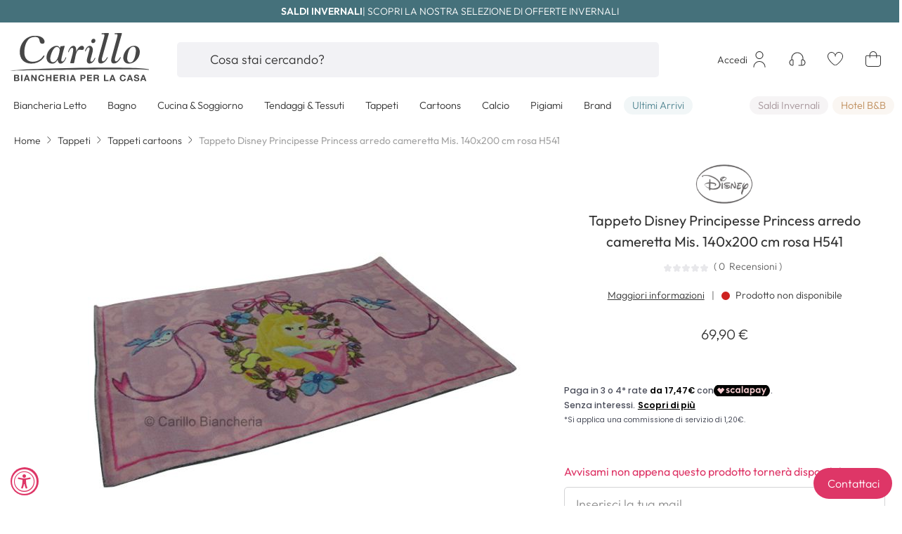

--- FILE ---
content_type: text/html; charset=UTF-8
request_url: https://www.carillobiancheria.it/tappeto-disney-principesse-princess-arredo-cameretta-mis-140x200-cm-rosa-h541.html
body_size: 69395
content:
 <!doctype html><html lang="it"><head prefix="og: http://ogp.me/ns# fb: http://ogp.me/ns/fb# product: http://ogp.me/ns/product#"><script>(function(w,i,g){w[g]=w[g]||[];if(typeof w[g].push=='function')w[g].push(i)})
(window,'GTM-KCT7QL6','google_tags_first_party');</script><script>(function(w,d,s,l){w[l]=w[l]||[];(function(){w[l].push(arguments);})('set', 'developer_id.dY2E1Nz', true);
		var f=d.getElementsByTagName(s)[0],
		j=d.createElement(s);j.async=true;j.src='/0cy1/';
		f.parentNode.insertBefore(j,f);
		})(window,document,'script','dataLayer');</script>  <meta charset="utf-8"/>
<meta name="title" content="Tappeto Disney Principesse Princess arredo cameretta Mis. 140x200 cm rosa H541"/>
<meta name="description" content="Tappeto Disney Principesse Princess arredo cameretta Mis. 140x200 cm rosa H541 € 69,90. Biancheria per camerette Principesse Disney vendita online."/>
<meta name="keywords" content="Tappeto Disney Principesse Princess arredo cameretta Mis. 140x200 cm rosa H541"/>
<meta name="robots" content="INDEX,FOLLOW"/>
<meta name="viewport" content="width=device-width, initial-scale=1, maximum-scale=1, user-scalable=no, viewport-fit=cover"/>
<meta name="format-detection" content="telephone=no"/>
<title>Tappeto Disney Principesse Princess arredo cameretta Mis. 140x200 cm rosa H541</title>



<link  rel="icon" type="image/x-icon" href="https://www.carillobiancheria.it/static/version1764748938/frontend/DNAFactory/carillobiancheria/it_IT/Magento_Theme/favicon.ico" />
<link  rel="shortcut icon" type="image/x-icon" href="https://www.carillobiancheria.it/static/version1764748938/frontend/DNAFactory/carillobiancheria/it_IT/Magento_Theme/favicon.ico" />






<link  rel="icon" sizes="16x16" href="https://www.carillobiancheria.it/static/version1764748938/frontend/DNAFactory/carillobiancheria/it_IT/Magento_Theme/favicon-16x16.png" />
<link  rel="icon" sizes="32x32" href="https://www.carillobiancheria.it/static/version1764748938/frontend/DNAFactory/carillobiancheria/it_IT/Magento_Theme/favicon-32x32.png" />
<link  rel="apple-touch-icon-precomposed" href="https://www.carillobiancheria.it/static/version1764748938/frontend/DNAFactory/carillobiancheria/it_IT/Magento_Theme/apple-touch-icon.png" />
<link  rel="canonical" href="https://www.carillobiancheria.it/tappeto-disney-principesse-princess-arredo-cameretta-mis-140x200-cm-rosa-h541.html" />
<meta name="p:domain_verify" content="qVohfCNaNFeiIdwxPRJbTryWO8pbX78l"/>
<style>
@media all and (min-width: 1024px){
#top-menu > .nav-3 .column-content .column.main-content{
    -webkit-columns: 2;
    -moz-columns: 2;
    column-count: 2;
}
.navigation>#top-menu .nav-6 .level0>.column>.column-content .column.main-content.single>.column-content{
    -webkit-columns: 4;
    -moz-columns: 4;
    column-count: 4;
}
}
</style>
<style>
body .app-stores {
    display: none!important;
}

.cms-index-index .nav-sections {
   margin-bottom: 0 !important;
}

.price-label {
    display:none;
}

#iubenda-cs-banner.iubenda-cs-default .iubenda-cs-container .iubenda-cs-rationale {
   width: auto !important;
}

#iubenda-iframe #iubenda-iframe-content #iubFooterBtnContainer button {
    background-color: #de3667 !important;
}

#iubenda-iframe #iubenda-iframe-content .iub-toggle-checkbox input.style1:checked {
    background-color: #de3667 !important;
}

#iubenda-iframe .custom-control-label:before {
    content: none;
}
</style>


<!-- SMARTLOOK -->

<!-- FINE SMARTLOOK -->


<meta name="facebook-domain-verification" content="k23sbgyrwca2qbvtot30j3y1vxwk7u" />

<!-- <meta name="p:domain_verify" content="1153e48b71852c37e024fd02da49cade"/>-->
<!---->
<!--  -->     <!-- NO Pixel ID is configured, please goto Admin --> <!-- Google Tag Manager by MagePal -->  <!-- End Google Tag Manager by MagePal -->  <style type="text/css" data-type="criticalCss">@charset "UTF-8";:root{--col-w:100%}:root{--blue:#00699d;--indigo:#de3667;--purple:#6f42c1;--pink:#f0d7cc;--red:#d10029;--orange:#fc5e10;--yellow:#ffc400;--green:#00c04a;--teal:#538793;--cyan:#17a2b8;--white:#fff;--gray:#6d6d6d;--gray-dark:#333;--primary:#de3667;--secondary:#103556;--success:#00c04a;--warning:#fdf0d5;--danger:#fae5e5;--light:#f7f7fa;--primary-alt:#212121;--breakpoint-xxxs:0;--breakpoint-xxs:425px;--breakpoint-xs:480px;--breakpoint-sm:768px;--breakpoint-md:1024px;--breakpoint-lg:1280px;--breakpoint-xl:1440px;--font-family-sans-serif:Helvetica,Arial,sans-serif;--font-family-monospace:Menlo,Monaco,Consolas,"Courier New",monospace}*,*:before,*:after{box-sizing:border-box}html{font-family:sans-serif;line-height:1.15;-webkit-text-size-adjust:100%;-webkit-tap-highlight-color:rgba(0,0,0,0);text-underline-offset:1px}article,aside,figcaption,figure,footer,header,hgroup,main,nav,section{display:block}.lead{font-size:71.4285714286%;font-weight:300}.display-1{font-size:var(--fs-display-1);font-weight:400;line-height:1}.display-2{font-size:var(--fs-display-2);font-weight:400;line-height:1}.display-3{font-size:4.5rem;font-weight:300;line-height:1}@media (max-width:1200px){.display-3{font-size:calc(1.575rem + 3.9vw)}}.display-4{font-size:3.5rem;font-weight:300;line-height:1}@media (max-width:1200px){.display-4{font-size:calc(1.475rem + 2.7vw)}}hr{margin-top:1rem;margin-bottom:1rem;border:0;border-top:1px solid #d1d1d1}small,.small{font-size:80%;font-weight:400}mark,.mark{padding:.2em;background-color:inherit}.list-unstyled{padding-left:0;list-style:none}.list-inline{padding-left:0;list-style:none}.list-inline-item{display:inline-block}.list-inline-item:not(:last-child){margin-right:.5rem}.initialism{font-size:90%;text-transform:uppercase}.blockquote{margin-bottom:1rem;font-size:1.4rem}@media (max-width:1200px){.blockquote{font-size:calc(1.265rem + .18vw)}}.blockquote-footer{display:block;font-size:1rem;color:#333}.blockquote-footer:before{content:"— "}.container,.container-fluid,.container-sm,.container-md,.container-lg{width:100%;padding-right:var(--grid-gutter);padding-left:var(--grid-gutter);margin-right:auto;margin-left:auto}@media (min-width:768px){.container,.container-xxs,.container-xs,.container-sm{max-width:738px}}@media (min-width:1024px){.container,.container-xxs,.container-xs,.container-sm,.container-md{max-width:984px}}@media (min-width:1280px){.container,.container-xxs,.container-xs,.container-sm,.container-md,.container-lg{max-width:1292px}}.row,.pagebuilder-column-group,.cart.item.responsive .item-info .col.info .product-info{display:flex;flex-wrap:wrap;margin-right:calc(-1*var(--grid-gutter));margin-left:calc(-1*var(--grid-gutter))}.no-gutters{margin-right:0;margin-left:0}.no-gutters>.col,.no-gutters>[class*=col-]{padding-right:0;padding-left:0}.col,[class^=col-],[class*=col-]{position:relative;width:var(--col-w);flex:0 0 var(--col-w);max-width:var(--col-w);padding-right:var(--grid-gutter);padding-left:var(--grid-gutter)}.col{flex-basis:0;flex-grow:1;--col-w:100%}.col-auto{--col-w:auto}.col-1{--col-w:8.3333333333%}.col-2{--col-w:16.6666666667%}.col-3{--col-w:25%}.col-4{--col-w:33.3333333333%}.col-5{--col-w:41.6666666667%}.col-6{--col-w:50%}.col-7{--col-w:58.3333333333%}.col-8{--col-w:66.6666666667%}.col-9{--col-w:75%}.col-10{--col-w:83.3333333333%}.col-11{--col-w:91.6666666667%}.col-12{--col-w:100%}.order-first{order:-1}.order-last{order:13}.order-0{order:0}.order-1{order:1}.order-2{order:2}.order-3{order:3}.order-4{order:4}.order-5{order:5}.order-6{order:6}.order-7{order:7}.order-8{order:8}.order-9{order:9}.order-10{order:10}.order-11{order:11}.order-12{order:12}.offset-1{margin-left:8.3333333333%}.offset-2{margin-left:16.6666666667%}.offset-3{margin-left:25%}.offset-4{margin-left:33.3333333333%}.offset-5{margin-left:41.6666666667%}.offset-6{margin-left:50%}.offset-7{margin-left:58.3333333333%}.offset-8{margin-left:66.6666666667%}.offset-9{margin-left:75%}.offset-10{margin-left:83.3333333333%}.offset-11{margin-left:91.6666666667%}@media (min-width:425px){.col-xxs{flex-basis:0;flex-grow:1;--col-w:100%}.col-xxs-auto{--col-w:auto}.col-xxs-1{--col-w:8.3333333333%}.col-xxs-2{--col-w:16.6666666667%}.col-xxs-3{--col-w:25%}.col-xxs-4{--col-w:33.3333333333%}.col-xxs-5{--col-w:41.6666666667%}.col-xxs-6{--col-w:50%}.col-xxs-7{--col-w:58.3333333333%}.col-xxs-8{--col-w:66.6666666667%}.col-xxs-9{--col-w:75%}.col-xxs-10{--col-w:83.3333333333%}.col-xxs-11{--col-w:91.6666666667%}.col-xxs-12{--col-w:100%}.order-xxs-first{order:-1}.order-xxs-last{order:13}.order-xxs-0{order:0}.order-xxs-1{order:1}.order-xxs-2{order:2}.order-xxs-3{order:3}.order-xxs-4{order:4}.order-xxs-5{order:5}.order-xxs-6{order:6}.order-xxs-7{order:7}.order-xxs-8{order:8}.order-xxs-9{order:9}.order-xxs-10{order:10}.order-xxs-11{order:11}.order-xxs-12{order:12}.offset-xxs-0{margin-left:0}.offset-xxs-1{margin-left:8.3333333333%}.offset-xxs-2{margin-left:16.6666666667%}.offset-xxs-3{margin-left:25%}.offset-xxs-4{margin-left:33.3333333333%}.offset-xxs-5{margin-left:41.6666666667%}.offset-xxs-6{margin-left:50%}.offset-xxs-7{margin-left:58.3333333333%}.offset-xxs-8{margin-left:66.6666666667%}.offset-xxs-9{margin-left:75%}.offset-xxs-10{margin-left:83.3333333333%}.offset-xxs-11{margin-left:91.6666666667%}}@media (min-width:480px){.col-xs{flex-basis:0;flex-grow:1;--col-w:100%}.col-xs-auto{--col-w:auto}.col-xs-1{--col-w:8.3333333333%}.col-xs-2{--col-w:16.6666666667%}.col-xs-3{--col-w:25%}.col-xs-4{--col-w:33.3333333333%}.col-xs-5{--col-w:41.6666666667%}.col-xs-6{--col-w:50%}.col-xs-7{--col-w:58.3333333333%}.col-xs-8{--col-w:66.6666666667%}.col-xs-9{--col-w:75%}.col-xs-10{--col-w:83.3333333333%}.col-xs-11{--col-w:91.6666666667%}.col-xs-12{--col-w:100%}.order-xs-first{order:-1}.order-xs-last{order:13}.order-xs-0{order:0}.order-xs-1{order:1}.order-xs-2{order:2}.order-xs-3{order:3}.order-xs-4{order:4}.order-xs-5{order:5}.order-xs-6{order:6}.order-xs-7{order:7}.order-xs-8{order:8}.order-xs-9{order:9}.order-xs-10{order:10}.order-xs-11{order:11}.order-xs-12{order:12}.offset-xs-0{margin-left:0}.offset-xs-1{margin-left:8.3333333333%}.offset-xs-2{margin-left:16.6666666667%}.offset-xs-3{margin-left:25%}.offset-xs-4{margin-left:33.3333333333%}.offset-xs-5{margin-left:41.6666666667%}.offset-xs-6{margin-left:50%}.offset-xs-7{margin-left:58.3333333333%}.offset-xs-8{margin-left:66.6666666667%}.offset-xs-9{margin-left:75%}.offset-xs-10{margin-left:83.3333333333%}.offset-xs-11{margin-left:91.6666666667%}}@media (min-width:768px){.col-sm{flex-basis:0;flex-grow:1;--col-w:100%}.col-sm-auto{--col-w:auto}.col-sm-1{--col-w:8.3333333333%}.col-sm-2{--col-w:16.6666666667%}.col-sm-3,.cart.item.responsive .item-info .col.info .product-info .col.qty,.cart.item.responsive .item-info .col.info .product-info .col.subtotal{--col-w:25%}.col-sm-4{--col-w:33.3333333333%}.col-sm-5{--col-w:41.6666666667%}.col-sm-6,.cart.item.responsive .item-info .col.info .product-info .col.name{--col-w:50%}.col-sm-7{--col-w:58.3333333333%}.col-sm-8{--col-w:66.6666666667%}.col-sm-9{--col-w:75%}.col-sm-10{--col-w:83.3333333333%}.col-sm-11{--col-w:91.6666666667%}.col-sm-12{--col-w:100%}.order-sm-first{order:-1}.order-sm-last{order:13}.order-sm-0{order:0}.order-sm-1{order:1}.order-sm-2{order:2}.order-sm-3{order:3}.order-sm-4{order:4}.order-sm-5{order:5}.order-sm-6{order:6}.order-sm-7{order:7}.order-sm-8{order:8}.order-sm-9{order:9}.order-sm-10{order:10}.order-sm-11{order:11}.order-sm-12{order:12}.offset-sm-0{margin-left:0}.offset-sm-1{margin-left:8.3333333333%}.offset-sm-2{margin-left:16.6666666667%}.offset-sm-3{margin-left:25%}.offset-sm-4{margin-left:33.3333333333%}.offset-sm-5{margin-left:41.6666666667%}.offset-sm-6{margin-left:50%}.offset-sm-7{margin-left:58.3333333333%}.offset-sm-8{margin-left:66.6666666667%}.offset-sm-9{margin-left:75%}.offset-sm-10{margin-left:83.3333333333%}.offset-sm-11{margin-left:91.6666666667%}}@media (min-width:1024px){.col-md{flex-basis:0;flex-grow:1;--col-w:100%}.col-md-auto{--col-w:auto}.col-md-1{--col-w:8.3333333333%}.col-md-2{--col-w:16.6666666667%}.col-md-3{--col-w:25%}.col-md-4{--col-w:33.3333333333%}.col-md-5{--col-w:41.6666666667%}.col-md-6{--col-w:50%}.col-md-7{--col-w:58.3333333333%}.col-md-8{--col-w:66.6666666667%}.col-md-9{--col-w:75%}.col-md-10{--col-w:83.3333333333%}.col-md-11{--col-w:91.6666666667%}.col-md-12{--col-w:100%}.order-md-first{order:-1}.order-md-last{order:13}.order-md-0{order:0}.order-md-1{order:1}.order-md-2{order:2}.order-md-3{order:3}.order-md-4{order:4}.order-md-5{order:5}.order-md-6{order:6}.order-md-7{order:7}.order-md-8{order:8}.order-md-9{order:9}.order-md-10{order:10}.order-md-11{order:11}.order-md-12{order:12}.offset-md-0{margin-left:0}.offset-md-1{margin-left:8.3333333333%}.offset-md-2{margin-left:16.6666666667%}.offset-md-3{margin-left:25%}.offset-md-4{margin-left:33.3333333333%}.offset-md-5{margin-left:41.6666666667%}.offset-md-6{margin-left:50%}.offset-md-7{margin-left:58.3333333333%}.offset-md-8{margin-left:66.6666666667%}.offset-md-9{margin-left:75%}.offset-md-10{margin-left:83.3333333333%}.offset-md-11{margin-left:91.6666666667%}}@media (min-width:1280px){.col-lg{flex-basis:0;flex-grow:1;--col-w:100%}.col-lg-auto{--col-w:auto}.col-lg-1{--col-w:8.3333333333%}.col-lg-2{--col-w:16.6666666667%}.col-lg-3{--col-w:25%}.col-lg-4{--col-w:33.3333333333%}.col-lg-5{--col-w:41.6666666667%}.col-lg-6{--col-w:50%}.col-lg-7{--col-w:58.3333333333%}.col-lg-8{--col-w:66.6666666667%}.col-lg-9{--col-w:75%}.col-lg-10{--col-w:83.3333333333%}.col-lg-11{--col-w:91.6666666667%}.col-lg-12{--col-w:100%}.order-lg-first{order:-1}.order-lg-last{order:13}.order-lg-0{order:0}.order-lg-1{order:1}.order-lg-2{order:2}.order-lg-3{order:3}.order-lg-4{order:4}.order-lg-5{order:5}.order-lg-6{order:6}.order-lg-7{order:7}.order-lg-8{order:8}.order-lg-9{order:9}.order-lg-10{order:10}.order-lg-11{order:11}.order-lg-12{order:12}.offset-lg-0{margin-left:0}.offset-lg-1{margin-left:8.3333333333%}.offset-lg-2{margin-left:16.6666666667%}.offset-lg-3{margin-left:25%}.offset-lg-4{margin-left:33.3333333333%}.offset-lg-5{margin-left:41.6666666667%}.offset-lg-6{margin-left:50%}.offset-lg-7{margin-left:58.3333333333%}.offset-lg-8{margin-left:66.6666666667%}.offset-lg-9{margin-left:75%}.offset-lg-10{margin-left:83.3333333333%}.offset-lg-11{margin-left:91.6666666667%}}@media (min-width:1440px){.col-xl{flex-basis:0;flex-grow:1;--col-w:100%}.col-xl-auto{--col-w:auto}.col-xl-1{--col-w:8.3333333333%}.col-xl-2{--col-w:16.6666666667%}.col-xl-3{--col-w:25%}.col-xl-4{--col-w:33.3333333333%}.col-xl-5{--col-w:41.6666666667%}.col-xl-6{--col-w:50%}.col-xl-7{--col-w:58.3333333333%}.col-xl-8{--col-w:66.6666666667%}.col-xl-9{--col-w:75%}.col-xl-10{--col-w:83.3333333333%}.col-xl-11{--col-w:91.6666666667%}.col-xl-12{--col-w:100%}.order-xl-first{order:-1}.order-xl-last{order:13}.order-xl-0{order:0}.order-xl-1{order:1}.order-xl-2{order:2}.order-xl-3{order:3}.order-xl-4{order:4}.order-xl-5{order:5}.order-xl-6{order:6}.order-xl-7{order:7}.order-xl-8{order:8}.order-xl-9{order:9}.order-xl-10{order:10}.order-xl-11{order:11}.order-xl-12{order:12}.offset-xl-0{margin-left:0}.offset-xl-1{margin-left:8.3333333333%}.offset-xl-2{margin-left:16.6666666667%}.offset-xl-3{margin-left:25%}.offset-xl-4{margin-left:33.3333333333%}.offset-xl-5{margin-left:41.6666666667%}.offset-xl-6{margin-left:50%}.offset-xl-7{margin-left:58.3333333333%}.offset-xl-8{margin-left:66.6666666667%}.offset-xl-9{margin-left:75%}.offset-xl-10{margin-left:83.3333333333%}.offset-xl-11{margin-left:91.6666666667%}}input[type=text].form-control-sm,input[type=password].form-control-sm,input[type=url].form-control-sm,input[type=tel].form-control-sm,input[type=search].form-control-sm,input[type=number].form-control-sm,input[type=datetime].form-control-sm,input[type=email].form-control-sm{height:42px;padding:0 1.5rem;font-size:1.8rem;line-height:1;border-radius:5px}@media (max-width:1200px){input[type=text].form-control-sm,input[type=password].form-control-sm,input[type=url].form-control-sm,input[type=tel].form-control-sm,input[type=search].form-control-sm,input[type=number].form-control-sm,input[type=datetime].form-control-sm,input[type=email].form-control-sm{font-size:calc(1.305rem + .66vw)}}input[type=text].form-control-sm+*,input[type=text].form-control-sm~*,input[type=password].form-control-sm+*,input[type=password].form-control-sm~*,input[type=url].form-control-sm+*,input[type=url].form-control-sm~*,input[type=tel].form-control-sm+*,input[type=tel].form-control-sm~*,input[type=search].form-control-sm+*,input[type=search].form-control-sm~*,input[type=number].form-control-sm+*,input[type=number].form-control-sm~*,input[type=datetime].form-control-sm+*,input[type=datetime].form-control-sm~*,input[type=email].form-control-sm+*,input[type=email].form-control-sm~*{--c-icon-line-height:1;--c-icon-height:42px}input[type=text].form-control-lg,input[type=password].form-control-lg,input[type=url].form-control-lg,input[type=tel].form-control-lg,input[type=search].form-control-lg,input[type=number].form-control-lg,input[type=datetime].form-control-lg,input[type=email].form-control-lg{height:32px;padding:1.6rem 3.8rem;font-size:1.8rem;line-height:2rem;border-radius:1px}@media (max-width:1200px){input[type=text].form-control-lg,input[type=password].form-control-lg,input[type=url].form-control-lg,input[type=tel].form-control-lg,input[type=search].form-control-lg,input[type=number].form-control-lg,input[type=datetime].form-control-lg,input[type=email].form-control-lg{font-size:calc(1.305rem + .66vw)}}:root{--btn-c:#5d5d5d;--btn-bk:transparent;--btn-b:var(--btn-bk);--btn-hc:var(--btn-c);--btn-hbk:var(--btn-b);--btn-hb:var(--btn-bk);--btn-ac:var(--btn-hc);--btn-abk:var(--btn-hbk);--btn-ab:var(--btn-hb);--btn-f:var(--btn-b)}.btn{display:inline-block;font-family:"Outfit",Helvetica,Arial,sans-serif;font-weight:400;color:var(--btn-c);text-align:center;text-decoration:none;vertical-align:middle;user-select:none;background-color:var(--btn-bk);border:1px solid var(--btn-b);padding:1.6rem 1.5rem;line-height:2rem;border-radius:5px;transition:color .15s ease-in-out,background-color .15s ease-in-out,box-shadow .15s ease-in-out}@media (prefers-reduced-motion:reduce){.btn{transition:none}}.btn:hover{color:var(--btn-hc);text-decoration:none;border-color:var(--btn-hb);background:var(--btn-hbk)}.btn:focus,.btn.focus{outline:0;color:var(--btn-hc);background:var(--btn-hbk);border-color:var(--btn-hb);box-shadow:0 0 0 3px var(--btn-f)}.btn.disabled,.btn:disabled{opacity:.5;color:var(--btn-c);background:var(--btn-bk);border-color:var(--btn-b)}.btn:not(:disabled):not(.disabled):active,.btn:not(:disabled):not(.disabled).active,.nav.item.current>span.btn:not(:disabled):not(.disabled),.nav.item.current>strong.btn:not(:disabled):not(.disabled),.show>.btn.dropdown-toggle{color:var(--btn-ac);background-color:var(--btn-abk);border-color:var(--btn-ab)}.btn:not(:disabled):not(.disabled):active:focus,.btn:not(:disabled):not(.disabled).active:focus,.nav.item.current>span.btn:not(:disabled):not(.disabled):focus,.nav.item.current>strong.btn:not(:disabled):not(.disabled):focus,.show>.btn.dropdown-toggle:focus{box-shadow:0 0 0 3px var(--btn-f)}.btn:not(:disabled):not(.disabled){cursor:pointer}a.btn.disabled,fieldset:disabled a.btn{pointer-events:none}.btn-link{font-weight:400;color:#333;text-decoration:underline}.btn-link:hover{color:#000;text-decoration:underline}.btn-link:focus,.btn-link.focus{text-decoration:underline}.btn-link:disabled,.btn-link.disabled{color:#6d6d6d;pointer-events:none}.btn-lg{padding:1.6rem 3.8rem;line-height:2rem;border-radius:5px}.btn-sm,.input-group-append .btn{padding:1.2rem 1.5rem;line-height:1.8rem;border-radius:5px}.btn-block{display:block;width:100%}.btn-block+.btn-block{margin-top:.5rem}input[type=submit].btn-block,input[type=reset].btn-block,input[type=button].btn-block{width:100%}.filter-options-content .items:not(.-am-singleselect) .item:not(.custom-control),.custom-control{position:relative;z-index:1;display:block;min-height:2.4rem;padding-left:2.3rem;color-adjust:exact}.custom-control-inline{display:inline-flex;margin-right:1rem}.filter-options-content .items:not(.-am-singleselect) .item:not(.custom-control) input,.custom-control-input{position:absolute;left:0;z-index:-1;width:1.8rem;height:2.1rem;opacity:0}.filter-options-content .items:not(.-am-singleselect) .item:not(.custom-control) input:checked~.custom-control-label:before,.filter-options-content .items:not(.-am-singleselect) .item:not(.custom-control) input:checked~.label:before,.custom-control-input:checked~.custom-control-label:before,.custom-control-input:checked~.label:before{color:#333;border-color:#d4d4d6;background-color:#fff}.filter-options-content .items:not(.-am-singleselect) .item:not(.custom-control) input:focus~.custom-control-label:before,.filter-options-content .items:not(.-am-singleselect) .item:not(.custom-control) input:focus~.label:before,.custom-control-input:focus~.custom-control-label:before,.custom-control-input:focus~.label:before{box-shadow:0 0 0 3px #b2b2b2}.filter-options-content .items:not(.-am-singleselect) .item:not(.custom-control) input:focus:not(:checked)~.custom-control-label:before,.filter-options-content .items:not(.-am-singleselect) .item:not(.custom-control) input:focus:not(:checked)~.label:before,.custom-control-input:focus:not(:checked)~.custom-control-label:before,.custom-control-input:focus:not(:checked)~.label:before{border-color:#c2c2c2}.filter-options-content .items:not(.-am-singleselect) .item:not(.custom-control) input:not(:disabled):active~.custom-control-label:before,.filter-options-content .items:not(.-am-singleselect) .item:not(.custom-control) input:not(:disabled):active~.label:before,.custom-control-input:not(:disabled):active~.custom-control-label:before,.custom-control-input:not(:disabled):active~.label:before{color:#fff;background-color:#7a7a7a;border-color:#7a7a7a}.filter-options-content .items:not(.-am-singleselect) .item:not(.custom-control) input[disabled]~.custom-control-label,.filter-options-content .items:not(.-am-singleselect) .item:not(.custom-control) input:disabled~.custom-control-label,.custom-control-input[disabled]~.custom-control-label,.custom-control-input:disabled~.custom-control-label{color:#6d6d6d}.filter-options-content .items:not(.-am-singleselect) .item:not(.custom-control) input[disabled]~.custom-control-label:before,.filter-options-content .items:not(.-am-singleselect) .item:not(.custom-control) input:disabled~.custom-control-label:before,.custom-control-input[disabled]~.custom-control-label:before,.custom-control-input:disabled~.custom-control-label:before{background-color:#fff}.filter-options-content .items:not(.-am-singleselect) .item:not(.custom-control) label,.custom-control-label{--ccis:1.8rem;padding-left:10px;position:relative;margin-bottom:0;vertical-align:top}.filter-options-content .items:not(.-am-singleselect) .item:not(.custom-control) label:before,.custom-control-label:before{position:absolute;top:calc((1.6rem*1.5 - var(--ccis))/2);left:calc(-1*var(--ccis));display:block;width:var(--ccis);height:var(--ccis);pointer-events:none;content:"";background-color:#fff;border:#d4d4d6 solid 1px}.filter-options-content .items:not(.-am-singleselect) .item:not(.custom-control) label:after,.custom-control-label:after{position:absolute;top:calc((1.6rem*1.5 - var(--ccis))/2);left:calc(-1*var(--ccis));display:block;width:var(--ccis);height:var(--ccis);content:"";background:no-repeat 50%/calc(100% - 2px)}.filter-options-content .items:not(.-am-singleselect) .item:not(.custom-control) input[type=checkbox]~.label:before,.filter-options-content .items:not(.-am-singleselect) .item:not(.custom-control) .custom-control-label:before,.custom-checkbox input[type=checkbox]~.label:before,.custom-checkbox .custom-control-label:before{border-radius:3px}.filter-options-content .items:not(.-am-singleselect) .item:not(.custom-control) input[type=checkbox]~.label:after,.filter-options-content .items:not(.-am-singleselect) .item:not(.custom-control) .custom-control-label:after,.custom-checkbox input[type=checkbox]~.label:after,.custom-checkbox .custom-control-label:after{background:no-repeat 50%/130%}.filter-options-content .items:not(.-am-singleselect) .item:not(.custom-control) input[type=checkbox]:checked~.label:after,.filter-options-content .items:not(.-am-singleselect) .item:not(.custom-control) .custom-control-input:checked~.custom-control-label:after,.custom-checkbox input[type=checkbox]:checked~.label:after,.custom-checkbox .custom-control-input:checked~.custom-control-label:after{background-image:url("data:image/svg+xml,%3csvg xmlns='http://www.w3.org/2000/svg' width='24' height='24' viewBox='0 0 24 24'%3e%3cg transform='translate%285881 11422%29'%3e%3cpath d='M7.606,12.988,4.89,10.273a.693.693,0,0,0-.98,0h0a.693.693,0,0,0,0,.98l2.716,2.716a1.386,1.386,0,0,0,1.96,0L15,7.557a.693.693,0,0,0,0-.98h0a.693.693,0,0,0-.98,0Z' transform='translate%28-5878.407 -11420.374%29' fill='%23333333'/%3e%3c/g%3e%3c/svg%3e")}.filter-options-content .items:not(.-am-singleselect) .item:not(.custom-control) input[type=checkbox]:indeterminate~.label:before,.filter-options-content .items:not(.-am-singleselect) .item:not(.custom-control):not(.clerk-facet) .custom-control-input:indeterminate~.custom-control-label:before,.custom-checkbox input[type=checkbox]:indeterminate~.label:before,.custom-checkbox:not(.clerk-facet) .custom-control-input:indeterminate~.custom-control-label:before{border-color:#212121;background-color:#212121}.filter-options-content .items:not(.-am-singleselect) .item:not(.custom-control) input[type=checkbox]:indeterminate~.label:after,.filter-options-content .items:not(.-am-singleselect) .item:not(.custom-control):not(.clerk-facet) .custom-control-input:indeterminate~.custom-control-label:after,.custom-checkbox input[type=checkbox]:indeterminate~.label:after,.custom-checkbox:not(.clerk-facet) .custom-control-input:indeterminate~.custom-control-label:after{background-image:url("data:image/svg+xml,%3csvg xmlns='http://www.w3.org/2000/svg' width='4' height='4' viewBox='0 0 4 4'%3e%3cpath stroke='%23333333' d='M0 2h4'/%3e%3c/svg%3e")}.filter-options-content .items:not(.-am-singleselect) .item:not(.custom-control) .custom-control-input:disabled:checked~.custom-control-label:before,.custom-checkbox .custom-control-input:disabled:checked~.custom-control-label:before{background-color:rgba(222,54,103,.5)}.filter-options-content .items:not(.-am-singleselect) .item:not(.custom-control) .custom-control-input:disabled:indeterminate~.custom-control-label:before,.custom-checkbox .custom-control-input:disabled:indeterminate~.custom-control-label:before{background-color:rgba(222,54,103,.5)}.filter-options-content .items:not(.-am-singleselect) .item:not(.custom-control) input[type=radio]~.label,.filter-options-content .items:not(.-am-singleselect) .item:not(.custom-control) .custom-control-label,.custom-radio input[type=radio]~.label,.custom-radio .custom-control-label{--ccis:2.2rem}.filter-options-content .items:not(.-am-singleselect) .item:not(.custom-control) input[type=radio]~.label:before,.filter-options-content .items:not(.-am-singleselect) .item:not(.custom-control) .custom-control-label:before,.custom-radio input[type=radio]~.label:before,.custom-radio .custom-control-label:before{border-radius:50%}.filter-options-content .items:not(.-am-singleselect) .item:not(.custom-control) input[type=radio]:checked~.label:after,.filter-options-content .items:not(.-am-singleselect) .item:not(.custom-control) .custom-control-input:checked~.custom-control-label:after,.custom-radio input[type=radio]:checked~.label:after,.custom-radio .custom-control-input:checked~.custom-control-label:after{background-image:url("data:image/svg+xml,%3csvg xmlns='http://www.w3.org/2000/svg' width='12' height='12' viewBox='-4 -4 8 8'%3e%3ccircle r='3' fill='%23333333'/%3e%3c/svg%3e")}.filter-options-content .items:not(.-am-singleselect) .item:not(.custom-control) input[type=radio]:checked~.label:before,.filter-options-content .items:not(.-am-singleselect) .item:not(.custom-control) .custom-control-input:checked~.custom-control-label:before,.custom-radio input[type=radio]:checked~.label:before,.custom-radio .custom-control-input:checked~.custom-control-label:before{border-color:#333}.filter-options-content .items:not(.-am-singleselect) .item:not(.custom-control) .custom-control-input:disabled:checked~.custom-control-label:before,.custom-radio .custom-control-input:disabled:checked~.custom-control-label:before{background-color:rgba(222,54,103,.5)}.custom-switch{padding-left:3.65rem}.custom-switch .custom-control-label:before{left:-3.65rem;width:3.15rem;pointer-events:all;border-radius:.9rem}.custom-switch .custom-control-label:after{top:calc(.3rem + 2px);left:calc(-3.65rem + 2px);width:calc(1.8rem - 4px);height:calc(1.8rem - 4px);background-color:#d4d4d6;border-radius:.9rem;transition:transform .15s ease-in-out,background-color .15s ease-in-out,border-color .15s ease-in-out,box-shadow .15s ease-in-out}@media (prefers-reduced-motion:reduce){.custom-switch .custom-control-label:after{transition:none}}.custom-switch .custom-control-input:checked~.custom-control-label:after{background-color:#333;transform:translateX(1.35rem)}.custom-switch .custom-control-input:disabled:checked~.custom-control-label:before{background-color:rgba(222,54,103,.5)}.custom-select{display:inline-block;width:100%;height:50px;padding:1.5rem 2rem 1.5rem 1rem;font-family:"Helvetica Neue",Helvetica,Arial,sans-serif;font-size:1.4rem;font-weight:400;line-height:1.428571429;color:#5d5d5d;vertical-align:middle;background:#fff url("data:image/svg+xml,%3csvg xmlns='http://www.w3.org/2000/svg' x='0px' y='0px' viewBox='0 0 24 24'%3e%3cg transform='translate%28-96 -132%29'%3e%3cpath fill='%235d5d5d' d='M101.7,141.8l4.6,4.6c0.9,0.9,2.5,0.9,3.5,0l4.6-4.6c0.1-0.1,0.1-0.2,0.1-0.3c0-0.1-0.1-0.2-0.1-0.3c-0.2-0.2-0.4-0.2-0.6,0l-4.6,4.6c-0.6,0.6-1.6,0.6-2.2,0l-4.6-4.6c-0.1-0.1-0.2-0.1-0.3-0.1s-0.2,0-0.3,0.1C101.5,141.3,101.5,141.6,101.7,141.8z'/%3e%3c/g%3e%3c/svg%3e") no-repeat right 1rem center/24px 24px;border:1px solid transparent;border-radius:5px;appearance:none}@media (max-width:1200px){.custom-select{font-size:calc(1.265rem + .18vw)}}.custom-select:not(.no-border){border-color:#d4d4d6}.active>.custom-select,.nav.item.current>span>.custom-select,.nav.item.current>strong>.custom-select{background:#fff url("data:image/svg+xml,%3csvg xmlns='http://www.w3.org/2000/svg' x='0px' y='0px' viewBox='0 0 24 24'%3e%3cpath fill='%235d5d5d' d='M6.3,14.9l4.6-4.6c0.6-0.6,1.6-0.6,2.2,0l4.6,4.6c0.1,0.1,0.4,0.1,0.6,0c0.2-0.2,0.2-0.4,0-0.6l-4.6-4.6c-0.5-0.5-1.1-0.7-1.7-0.7s-1.3,0.2-1.7,0.7l-4.6,4.6c-0.1,0.1-0.1,0.2-0.1,0.3s0,0.2,0.1,0.3C5.9,15.1,6.1,15.1,6.3,14.9z'/%3e%3c/svg%3e") no-repeat right 1rem center/24px 24px}.custom-select:focus{border-color:#c2c2c2;outline:0;box-shadow:0 0 0 3px rgba(33,33,33,.25)}.custom-select:focus::-ms-value{color:#5d5d5d;background-color:#fff}.custom-select[multiple],.custom-select[size]:not([size="1"]){height:auto;padding-right:1rem;background-image:none}.custom-select:disabled{color:#6d6d6d;background-color:#fff}.custom-select::-ms-expand{display:none}.custom-select:-moz-focusring{color:transparent;text-shadow:0 0 0 #5d5d5d}.custom-select-sm{height:42px;padding-top:10px;padding-bottom:10px;padding-left:1.5rem;font-size:1.8rem}@media (max-width:1200px){.custom-select-sm{font-size:calc(1.305rem + .66vw)}}.custom-select-lg{height:32px;padding-top:1.6rem;padding-bottom:1.6rem;padding-left:3.8rem;font-size:1.8rem}@media (max-width:1200px){.custom-select-lg{font-size:calc(1.305rem + .66vw)}}.custom-file{position:relative;display:inline-block;width:100%;height:32px;margin-bottom:0}.custom-file-input{position:relative;z-index:2;width:100%;height:32px;margin:0;opacity:0}.custom-file-input:focus~.custom-file-label{border-color:#c2c2c2;box-shadow:0 0 0 3px #b2b2b2}.custom-file-input[disabled]~.custom-file-label,.custom-file-input:disabled~.custom-file-label{background-color:#fff}.custom-file-input:lang(en)~.custom-file-label:after{content:"Browse"}.custom-file-input:lang(it)~.custom-file-label:after{content:"Carica"}.custom-file-input~.custom-file-label[data-browse]:after{content:attr(data-browse)}.custom-file-label{position:absolute;top:0;right:0;left:0;z-index:1;height:32px;padding:0 16px;font-family:"Helvetica Neue",Helvetica,Arial,sans-serif;font-weight:400;line-height:30px;color:#5d5d5d;background-color:#fff;border:1px solid #c2c2c2;border-radius:5px}.custom-file-label:after{position:absolute;top:0;right:0;bottom:0;z-index:3;display:block;height:30px;padding:0 16px;line-height:30px;color:#5d5d5d;content:"Browse";background-color:#e8e8eb;border-left:inherit;border-radius:0 5px 5px 0}.custom-range{width:100%;height:calc(1rem + 6px);padding:0;background-color:transparent;appearance:none}.custom-range:focus{outline:none}.custom-range:focus::-webkit-slider-thumb{box-shadow:0 0 0 1px #fff,0 0 0 3px #b2b2b2}.custom-range:focus::-moz-range-thumb{box-shadow:0 0 0 1px #fff,0 0 0 3px #b2b2b2}.custom-range:focus::-ms-thumb{box-shadow:0 0 0 1px #fff,0 0 0 3px #b2b2b2}.custom-range::-moz-focus-outer{border:0}.custom-range::-webkit-slider-thumb{width:1rem;height:1rem;margin-top:-.25rem;background-color:#212121;border:0;border-radius:1rem;transition:background-color .15s ease-in-out,border-color .15s ease-in-out,box-shadow .15s ease-in-out;appearance:none}@media (prefers-reduced-motion:reduce){.custom-range::-webkit-slider-thumb{transition:none}}.custom-range::-webkit-slider-thumb:active{background-color:#7a7a7a}.custom-range::-webkit-slider-runnable-track{width:100%;height:.5rem;color:transparent;cursor:pointer;background-color:#d4d4d6;border-color:transparent;border-radius:1rem}.custom-range::-moz-range-thumb{width:1rem;height:1rem;background-color:#212121;border:0;border-radius:1rem;transition:background-color .15s ease-in-out,border-color .15s ease-in-out,box-shadow .15s ease-in-out;appearance:none}@media (prefers-reduced-motion:reduce){.custom-range::-moz-range-thumb{transition:none}}.custom-range::-moz-range-thumb:active{background-color:#7a7a7a}.custom-range::-moz-range-track{width:100%;height:.5rem;color:transparent;cursor:pointer;background-color:#d4d4d6;border-color:transparent;border-radius:1rem}.custom-range::-ms-thumb{width:1rem;height:1rem;margin-top:0;margin-right:3px;margin-left:3px;background-color:#212121;border:0;border-radius:1rem;transition:background-color .15s ease-in-out,border-color .15s ease-in-out,box-shadow .15s ease-in-out;appearance:none}@media (prefers-reduced-motion:reduce){.custom-range::-ms-thumb{transition:none}}.custom-range::-ms-thumb:active{background-color:#7a7a7a}.custom-range::-ms-track{width:100%;height:.5rem;color:transparent;cursor:pointer;background-color:transparent;border-color:transparent;border-width:.5rem}.custom-range::-ms-fill-lower{background-color:#d4d4d6;border-radius:1rem}.custom-range::-ms-fill-upper{margin-right:15px;background-color:#d4d4d6;border-radius:1rem}.custom-range:disabled::-webkit-slider-thumb{background-color:#8c8c8c}.custom-range:disabled::-webkit-slider-runnable-track{cursor:default}.custom-range:disabled::-moz-range-thumb{background-color:#8c8c8c}.custom-range:disabled::-moz-range-track{cursor:default}.custom-range:disabled::-ms-thumb{background-color:#8c8c8c}.custom-control-label:before,.custom-file-label,.custom-select{transition:background-color .15s ease-in-out,border-color .15s ease-in-out,box-shadow .15s ease-in-out}@media (prefers-reduced-motion:reduce){.custom-control-label:before,.custom-file-label,.custom-select{transition:none}}.nav{display:flex;flex-wrap:wrap;padding-left:0;margin-bottom:0;list-style:none}.nav-link,.nav.item>a,.nav.item>strong,.nav.item>span,.nav.item.current>span,.nav.item.current>strong{display:block;padding:"20px calc(var(--layout-gutter) + 7px) 20px var(--layout-gutter)" "20px calc(var(--layout-gutter) + 7px) 20px var(--layout-gutter)";text-decoration:none}.nav-link:hover,.nav.item>a:hover,.nav.item>strong:hover,.nav.item>span:hover,.nav.item.current>span:hover,.nav.item.current>strong:hover,.nav-link:focus,.nav.item>a:focus,.nav.item>strong:focus,.nav.item>span:focus,.nav.item.current>span:focus,.nav.item.current>strong:focus{text-decoration:none}.nav-link.disabled,.nav.item>a.disabled,.nav.item>strong.disabled,.nav.item>span.disabled,.nav.item.current>span.disabled,.nav.item.current>strong.disabled{color:#6d6d6d;pointer-events:none;cursor:default}.nav-tabs{border-bottom:1px solid #d1d1d1}.nav-tabs .nav-item,.nav-tabs .nav.item{margin-bottom:-1px}.nav-tabs .nav-link,.nav-tabs .nav.item>a,.nav-tabs .nav.item>strong,.nav-tabs .nav.item>span,.nav-tabs .nav.item.current>span,.nav-tabs .nav.item.current>strong{border:1px solid transparent;border-top-left-radius:.25rem;border-top-right-radius:.25rem}.nav-tabs .nav-link:hover,.nav-tabs .nav.item>a:hover,.nav-tabs .nav.item>strong:hover,.nav-tabs .nav.item>span:hover,.nav-tabs .nav.item.current>span:hover,.nav-tabs .nav.item.current>strong:hover,.nav-tabs .nav-link:focus,.nav-tabs .nav.item>a:focus,.nav-tabs .nav.item>strong:focus,.nav-tabs .nav.item>span:focus,.nav-tabs .nav.item.current>span:focus,.nav-tabs .nav.item.current>strong:focus{border-color:#e8e8eb #e8e8eb #d1d1d1}.nav-tabs .nav-link.disabled,.nav-tabs .nav.item>a.disabled,.nav-tabs .nav.item>strong.disabled,.nav-tabs .nav.item>span.disabled,.nav-tabs .nav.item.current>span.disabled,.nav-tabs .nav.item.current>strong.disabled{color:#6d6d6d;background-color:transparent;border-color:transparent}.nav-tabs .nav-link.active,.nav-tabs .nav.item>a.active,.nav-tabs .nav.item>strong.active,.nav-tabs .nav.nav>strong,.nav-tabs .nav.item.current>.nav.item>strong,.nav-tabs .nav.item>span.active,.nav-tabs .nav.nav>span,.nav-tabs .nav.item.current>.nav.item>span,.nav-tabs .nav.item.current>span.active,.nav-tabs .nav.item.current>span,.nav-tabs .nav.item.current>.nav.item.current>span,.nav-tabs .nav.item.current>strong.active,.nav-tabs .nav.item.current>strong,.nav-tabs .nav.item.current>.nav.item.current>strong,.nav-tabs .nav.item.current>span.nav-link,.nav-tabs .nav.item>.nav.item.current>span,.nav-tabs .nav.item.current>strong.nav-link,.nav-tabs .nav.item>.nav.item.current>strong,.nav-tabs .nav-item.show .nav-link,.nav-tabs .show.nav.item .nav-link,.nav-tabs .nav-item.show .nav.item>a,.nav-tabs .nav-item.show .nav.item>strong,.nav-tabs .nav-item.show .nav.item>span,.nav-tabs .nav-item.show .nav.item.current>span,.nav-tabs .nav-item.show .nav.item.current>strong,.nav-tabs .show.nav.item .nav.item>a,.nav-tabs .show.nav.item .nav.item>strong,.nav-tabs .show.nav.item .nav.item>span,.nav-tabs .show.nav.item .nav.item.current>span,.nav-tabs .show.nav.item .nav.item.current>strong{color:#7d7d7d;background-color:#efefef;border-color:#d4d4d6 #d4d4d6 #efefef}.nav-tabs .dropdown-menu{margin-top:-1px;border-top-left-radius:0;border-top-right-radius:0}.nav-pills .nav-link,.nav-pills .nav.item>a,.nav-pills .nav.item>strong,.nav-pills .nav.item>span,.nav-pills .nav.item.current>span,.nav-pills .nav.item.current>strong{border-radius:.25rem}.nav-pills .nav-link.active,.nav-pills .nav.item>a.active,.nav-pills .nav.item>strong.active,.nav-pills .nav.nav>strong,.nav-pills .nav.item.current>.nav.item>strong,.nav-pills .nav.item>span.active,.nav-pills .nav.nav>span,.nav-pills .nav.item.current>.nav.item>span,.nav-pills .nav.item.current>span.active,.nav-pills .nav.item.current>span,.nav-pills .nav.item.current>.nav.item.current>span,.nav-pills .nav.item.current>strong.active,.nav-pills .nav.item.current>strong,.nav-pills .nav.item.current>.nav.item.current>strong,.nav-pills .nav.item.current>span.nav-link,.nav-pills .nav.item>.nav.item.current>span,.nav-pills .nav.item.current>strong.nav-link,.nav-pills .nav.item>.nav.item.current>strong,.nav-pills .show>.nav-link,.nav-pills .nav.show>a,.nav-pills .nav.item>.show>a,.nav-pills .nav.show>strong,.nav-pills .nav.item>.show>strong,.nav-pills .nav.show>span,.nav-pills .nav.item>.show>span,.nav-pills .nav.item.current>.show>span,.nav-pills .nav.item.current>.show>strong{color:#fff;background-color:#212121}.nav-fill>.nav-link,.nav.nav-fill>a,.nav.nav-fill>strong,.nav.nav-fill>span,.nav-fill .nav-item,.nav-fill .nav.item{flex:1 1 auto;text-align:center}.nav-justified>.nav-link,.nav.nav-justified>a,.nav.nav-justified>strong,.nav.nav-justified>span,.nav-justified .nav-item,.nav-justified .nav.item{flex-basis:0;flex-grow:1;text-align:center}.tab-content>.tab-pane{display:none}.tab-content>.active,.nav.tab-content>span,.nav.tab-content>strong{display:block}.navbar{position:relative;display:flex;flex-wrap:wrap;align-items:center;justify-content:space-between;padding:.5rem 1rem}.navbar .container,.navbar .container-fluid,.navbar .container-sm,.navbar .container-md,.navbar .container-lg,.navbar>.container-sm,.navbar>.container-md,.navbar>.container-lg{display:flex;flex-wrap:wrap;align-items:center;justify-content:space-between}.navbar-brand{display:inline-block;padding-top:2.4rem"20px calc(var(--layout-gutter) + 7px) 20px var(--layout-gutter)"*2 - 2.4rem/2;padding-bottom:2.4rem"20px calc(var(--layout-gutter) + 7px) 20px var(--layout-gutter)"*2 - 2.4rem/2;margin-right:1rem;font-size:1.6rem;line-height:inherit;white-space:nowrap}@media (max-width:1200px){.navbar-brand{font-size:calc(1.285rem + .42vw)}}.navbar-brand:hover,.navbar-brand:focus{text-decoration:none}.navbar-nav{display:flex;flex-direction:column;padding-left:0;margin-bottom:0;list-style:none}.navbar-nav .nav-link,.navbar-nav .nav.item>a,.navbar-nav .nav.item>strong,.navbar-nav .nav.item>span,.navbar-nav .nav.item.current>span,.navbar-nav .nav.item.current>strong{padding-right:0;padding-left:0}.navbar-nav .dropdown-menu{position:static;float:none}.navbar-text{display:inline-block;padding-top:"20px calc(var(--layout-gutter) + 7px) 20px var(--layout-gutter)";padding-bottom:"20px calc(var(--layout-gutter) + 7px) 20px var(--layout-gutter)"}.navbar-collapse{flex-basis:100%;flex-grow:1;align-items:center}.navbar-toggler{padding:.25rem .75rem;font-size:1.6rem;line-height:1;background-color:transparent;border:1px solid transparent;border-radius:5px}@media (max-width:1200px){.navbar-toggler{font-size:calc(1.285rem + .42vw)}}.navbar-toggler:hover,.navbar-toggler:focus{text-decoration:none}.navbar-toggler-icon{display:inline-block;width:1.5em;height:1.5em;vertical-align:middle;content:"";background:no-repeat center center;background-size:100% 100%}@media (max-width:424.98px){.navbar-expand-xxs>.container,.navbar-expand-xxs>.container-fluid,.navbar-expand-xxs>.container-sm,.navbar-expand-xxs>.container-md,.navbar-expand-xxs>.container-lg{padding-right:0;padding-left:0}}@media (min-width:425px){.navbar-expand-xxs{flex-flow:row nowrap;justify-content:flex-start}.navbar-expand-xxs .navbar-nav{flex-direction:row}.navbar-expand-xxs .navbar-nav .dropdown-menu{position:absolute}.navbar-expand-xxs .navbar-nav .nav-link,.navbar-expand-xxs .navbar-nav .nav.item>a,.navbar-expand-xxs .navbar-nav .nav.item>strong,.navbar-expand-xxs .navbar-nav .nav.item>span,.navbar-expand-xxs .navbar-nav .nav.item.current>span,.navbar-expand-xxs .navbar-nav .nav.item.current>strong{padding-right:.5rem;padding-left:.5rem}.navbar-expand-xxs>.container,.navbar-expand-xxs>.container-fluid,.navbar-expand-xxs>.container-sm,.navbar-expand-xxs>.container-md,.navbar-expand-xxs>.container-lg{flex-wrap:nowrap}.navbar-expand-xxs .navbar-collapse{display:flex !important;flex-basis:auto}.navbar-expand-xxs .navbar-toggler{display:none}}@media (max-width:479.98px){.navbar-expand-xs>.container,.navbar-expand-xs>.container-fluid,.navbar-expand-xs>.container-sm,.navbar-expand-xs>.container-md,.navbar-expand-xs>.container-lg{padding-right:0;padding-left:0}}@media (min-width:480px){.navbar-expand-xs{flex-flow:row nowrap;justify-content:flex-start}.navbar-expand-xs .navbar-nav{flex-direction:row}.navbar-expand-xs .navbar-nav .dropdown-menu{position:absolute}.navbar-expand-xs .navbar-nav .nav-link,.navbar-expand-xs .navbar-nav .nav.item>a,.navbar-expand-xs .navbar-nav .nav.item>strong,.navbar-expand-xs .navbar-nav .nav.item>span,.navbar-expand-xs .navbar-nav .nav.item.current>span,.navbar-expand-xs .navbar-nav .nav.item.current>strong{padding-right:.5rem;padding-left:.5rem}.navbar-expand-xs>.container,.navbar-expand-xs>.container-fluid,.navbar-expand-xs>.container-sm,.navbar-expand-xs>.container-md,.navbar-expand-xs>.container-lg{flex-wrap:nowrap}.navbar-expand-xs .navbar-collapse{display:flex !important;flex-basis:auto}.navbar-expand-xs .navbar-toggler{display:none}}@media (max-width:767.98px){.navbar-expand-sm>.container,.navbar-expand-sm>.container-fluid,.navbar-expand-sm>.container-sm,.navbar-expand-sm>.container-md,.navbar-expand-sm>.container-lg{padding-right:0;padding-left:0}}@media (min-width:768px){.navbar-expand-sm{flex-flow:row nowrap;justify-content:flex-start}.navbar-expand-sm .navbar-nav{flex-direction:row}.navbar-expand-sm .navbar-nav .dropdown-menu{position:absolute}.navbar-expand-sm .navbar-nav .nav-link,.navbar-expand-sm .navbar-nav .nav.item>a,.navbar-expand-sm .navbar-nav .nav.item>strong,.navbar-expand-sm .navbar-nav .nav.item>span,.navbar-expand-sm .navbar-nav .nav.item.current>span,.navbar-expand-sm .navbar-nav .nav.item.current>strong{padding-right:.5rem;padding-left:.5rem}.navbar-expand-sm>.container,.navbar-expand-sm>.container-fluid,.navbar-expand-sm>.container-sm,.navbar-expand-sm>.container-md,.navbar-expand-sm>.container-lg{flex-wrap:nowrap}.navbar-expand-sm .navbar-collapse{display:flex !important;flex-basis:auto}.navbar-expand-sm .navbar-toggler{display:none}}@media (max-width:1023.98px){.navbar-expand-md>.container,.navbar-expand-md>.container-fluid,.navbar-expand-md>.container-sm,.navbar-expand-md>.container-md,.navbar-expand-md>.container-lg{padding-right:0;padding-left:0}}@media (min-width:1024px){.navbar-expand-md{flex-flow:row nowrap;justify-content:flex-start}.navbar-expand-md .navbar-nav{flex-direction:row}.navbar-expand-md .navbar-nav .dropdown-menu{position:absolute}.navbar-expand-md .navbar-nav .nav-link,.navbar-expand-md .navbar-nav .nav.item>a,.navbar-expand-md .navbar-nav .nav.item>strong,.navbar-expand-md .navbar-nav .nav.item>span,.navbar-expand-md .navbar-nav .nav.item.current>span,.navbar-expand-md .navbar-nav .nav.item.current>strong{padding-right:.5rem;padding-left:.5rem}.navbar-expand-md>.container,.navbar-expand-md>.container-fluid,.navbar-expand-md>.container-sm,.navbar-expand-md>.container-md,.navbar-expand-md>.container-lg{flex-wrap:nowrap}.navbar-expand-md .navbar-collapse{display:flex !important;flex-basis:auto}.navbar-expand-md .navbar-toggler{display:none}}@media (max-width:1279.98px){.navbar-expand-lg>.container,.navbar-expand-lg>.container-fluid,.navbar-expand-lg>.container-sm,.navbar-expand-lg>.container-md,.navbar-expand-lg>.container-lg{padding-right:0;padding-left:0}}@media (min-width:1280px){.navbar-expand-lg{flex-flow:row nowrap;justify-content:flex-start}.navbar-expand-lg .navbar-nav{flex-direction:row}.navbar-expand-lg .navbar-nav .dropdown-menu{position:absolute}.navbar-expand-lg .navbar-nav .nav-link,.navbar-expand-lg .navbar-nav .nav.item>a,.navbar-expand-lg .navbar-nav .nav.item>strong,.navbar-expand-lg .navbar-nav .nav.item>span,.navbar-expand-lg .navbar-nav .nav.item.current>span,.navbar-expand-lg .navbar-nav .nav.item.current>strong{padding-right:.5rem;padding-left:.5rem}.navbar-expand-lg>.container,.navbar-expand-lg>.container-fluid,.navbar-expand-lg>.container-sm,.navbar-expand-lg>.container-md,.navbar-expand-lg>.container-lg{flex-wrap:nowrap}.navbar-expand-lg .navbar-collapse{display:flex !important;flex-basis:auto}.navbar-expand-lg .navbar-toggler{display:none}}@media (max-width:1439.98px){.navbar-expand-xl>.container,.navbar-expand-xl>.container-fluid,.navbar-expand-xl>.container-sm,.navbar-expand-xl>.container-md,.navbar-expand-xl>.container-lg{padding-right:0;padding-left:0}}@media (min-width:1440px){.navbar-expand-xl{flex-flow:row nowrap;justify-content:flex-start}.navbar-expand-xl .navbar-nav{flex-direction:row}.navbar-expand-xl .navbar-nav .dropdown-menu{position:absolute}.navbar-expand-xl .navbar-nav .nav-link,.navbar-expand-xl .navbar-nav .nav.item>a,.navbar-expand-xl .navbar-nav .nav.item>strong,.navbar-expand-xl .navbar-nav .nav.item>span,.navbar-expand-xl .navbar-nav .nav.item.current>span,.navbar-expand-xl .navbar-nav .nav.item.current>strong{padding-right:.5rem;padding-left:.5rem}.navbar-expand-xl>.container,.navbar-expand-xl>.container-fluid,.navbar-expand-xl>.container-sm,.navbar-expand-xl>.container-md,.navbar-expand-xl>.container-lg{flex-wrap:nowrap}.navbar-expand-xl .navbar-collapse{display:flex !important;flex-basis:auto}.navbar-expand-xl .navbar-toggler{display:none}}.navbar-expand{flex-flow:row nowrap;justify-content:flex-start}.navbar-expand>.container,.navbar-expand>.container-fluid,.navbar-expand>.container-sm,.navbar-expand>.container-md,.navbar-expand>.container-lg{padding-right:0;padding-left:0}.navbar-expand .navbar-nav{flex-direction:row}.navbar-expand .navbar-nav .dropdown-menu{position:absolute}.navbar-expand .navbar-nav .nav-link,.navbar-expand .navbar-nav .nav.item>a,.navbar-expand .navbar-nav .nav.item>strong,.navbar-expand .navbar-nav .nav.item>span,.navbar-expand .navbar-nav .nav.item.current>span,.navbar-expand .navbar-nav .nav.item.current>strong{padding-right:.5rem;padding-left:.5rem}.navbar-expand>.container,.navbar-expand>.container-fluid,.navbar-expand>.container-sm,.navbar-expand>.container-md,.navbar-expand>.container-lg{flex-wrap:nowrap}.navbar-expand .navbar-collapse{display:flex !important;flex-basis:auto}.navbar-expand .navbar-toggler{display:none}.navbar-light .navbar-brand{color:rgba(0,0,0,.9)}.navbar-light .navbar-brand:hover,.navbar-light .navbar-brand:focus{color:rgba(0,0,0,.9)}.navbar-light .navbar-nav .nav-link,.navbar-light .navbar-nav .nav.item>a,.navbar-light .navbar-nav .nav.item>strong,.navbar-light .navbar-nav .nav.item>span,.navbar-light .navbar-nav .nav.item.current>span,.navbar-light .navbar-nav .nav.item.current>strong{color:rgba(0,0,0,.5)}.navbar-light .navbar-nav .nav-link:hover,.navbar-light .navbar-nav .nav.item>a:hover,.navbar-light .navbar-nav .nav.item>strong:hover,.navbar-light .navbar-nav .nav.item>span:hover,.navbar-light .navbar-nav .nav.item.current>span:hover,.navbar-light .navbar-nav .nav.item.current>strong:hover,.navbar-light .navbar-nav .nav-link:focus,.navbar-light .navbar-nav .nav.item>a:focus,.navbar-light .navbar-nav .nav.item>strong:focus,.navbar-light .navbar-nav .nav.item>span:focus,.navbar-light .navbar-nav .nav.item.current>span:focus,.navbar-light .navbar-nav .nav.item.current>strong:focus{color:rgba(0,0,0,.7)}.navbar-light .navbar-nav .nav-link.disabled,.navbar-light .navbar-nav .nav.item>a.disabled,.navbar-light .navbar-nav .nav.item>strong.disabled,.navbar-light .navbar-nav .nav.item>span.disabled,.navbar-light .navbar-nav .nav.item.current>span.disabled,.navbar-light .navbar-nav .nav.item.current>strong.disabled{color:rgba(0,0,0,.3)}.navbar-light .navbar-nav .show>.nav-link,.navbar-light .navbar-nav .nav.show>a,.navbar-light .navbar-nav .nav.item>.show>a,.navbar-light .navbar-nav .nav.show>strong,.navbar-light .navbar-nav .nav.item>.show>strong,.navbar-light .navbar-nav .nav.show>span,.navbar-light .navbar-nav .nav.item>.show>span,.navbar-light .navbar-nav .nav.item.current>.show>span,.navbar-light .navbar-nav .nav.item.current>.show>strong,.navbar-light .navbar-nav .active>.nav-link,.navbar-light .navbar-nav .nav.item.current>span>.nav-link,.navbar-light .navbar-nav .nav.item.current>.navspan>a,.navbar-light .navbar-nav .nav.item>.nav.item.current>span>a,.navbar-light .navbar-nav .nav.item.current>.navspan>strong,.navbar-light .navbar-nav .nav.item>.nav.item.current>span>strong,.navbar-light .navbar-nav .nav.item.current>.navspan>span,.navbar-light .navbar-nav .nav.item>.nav.item.current>span>span,.navbar-light .navbar-nav .nav.item.current>.nav.item.current>span>span,.navbar-light .navbar-nav .nav.item.current>.nav.item.current>span>strong,.navbar-light .navbar-nav .nav.item.current>strong>.nav-link,.navbar-light .navbar-nav .nav.item.current>.navstrong>a,.navbar-light .navbar-nav .nav.item>.nav.item.current>strong>a,.navbar-light .navbar-nav .nav.item.current>.navstrong>strong,.navbar-light .navbar-nav .nav.item>.nav.item.current>strong>strong,.navbar-light .navbar-nav .nav.item.current>.navstrong>span,.navbar-light .navbar-nav .nav.item>.nav.item.current>strong>span,.navbar-light .navbar-nav .nav.item.current>.nav.item.current>strong>span,.navbar-light .navbar-nav .nav.item.current>.nav.item.current>strong>strong,.navbar-light .navbar-nav .nav.active>a,.navbar-light .navbar-nav .nav.item>.active>a,.navbar-light .navbar-nav .nav.active>strong,.navbar-light .navbar-nav .nav.item>.active>strong,.navbar-light .navbar-nav .nav.active>span,.navbar-light .navbar-nav .nav.item>.active>span,.navbar-light .navbar-nav .nav.item.current>.active>span,.navbar-light .navbar-nav .nav.item.current>.active>strong,.navbar-light .navbar-nav .nav-link.show,.navbar-light .navbar-nav .nav.item>a.show,.navbar-light .navbar-nav .nav.item>strong.show,.navbar-light .navbar-nav .nav.item>span.show,.navbar-light .navbar-nav .nav.item.current>span.show,.navbar-light .navbar-nav .nav.item.current>strong.show,.navbar-light .navbar-nav .nav-link.active,.navbar-light .navbar-nav .nav.item>a.active,.navbar-light .navbar-nav .nav.item>strong.active,.navbar-light .navbar-nav .nav.nav>strong,.navbar-light .navbar-nav .nav.item.current>.nav.item>strong,.navbar-light .navbar-nav .nav.item>span.active,.navbar-light .navbar-nav .nav.nav>span,.navbar-light .navbar-nav .nav.item.current>.nav.item>span,.navbar-light .navbar-nav .nav.item.current>span.active,.navbar-light .navbar-nav .nav.item.current>span,.navbar-light .navbar-nav .nav.item.current>.nav.item.current>span,.navbar-light .navbar-nav .nav.item.current>strong.active,.navbar-light .navbar-nav .nav.item.current>strong,.navbar-light .navbar-nav .nav.item.current>.nav.item.current>strong,.navbar-light .navbar-nav .nav.item.current>span.nav-link,.navbar-light .navbar-nav .nav.item>.nav.item.current>span,.navbar-light .navbar-nav .nav.item.current>strong.nav-link,.navbar-light .navbar-nav .nav.item>.nav.item.current>strong{color:rgba(0,0,0,.9)}.navbar-light .navbar-toggler{color:rgba(0,0,0,.5);border-color:rgba(0,0,0,.1)}.navbar-light .navbar-toggler-icon{background-image:url("data:image/svg+xml,%3csvg xmlns='http://www.w3.org/2000/svg' width='30' height='30' viewBox='0 0 30 30'%3e%3cpath stroke='rgba%280, 0, 0, 0.5%29' stroke-linecap='round' stroke-miterlimit='10' stroke-width='2' d='M4 7h22M4 15h22M4 23h22'/%3e%3c/svg%3e")}.navbar-light .navbar-text{color:rgba(0,0,0,.5)}.navbar-light .navbar-text a{color:rgba(0,0,0,.9)}.navbar-light .navbar-text a:hover,.navbar-light .navbar-text a:focus{color:rgba(0,0,0,.9)}.navbar-dark .navbar-brand{color:#fff}.navbar-dark .navbar-brand:hover,.navbar-dark .navbar-brand:focus{color:#fff}.navbar-dark .navbar-nav .nav-link,.navbar-dark .navbar-nav .nav.item>a,.navbar-dark .navbar-nav .nav.item>strong,.navbar-dark .navbar-nav .nav.item>span,.navbar-dark .navbar-nav .nav.item.current>span,.navbar-dark .navbar-nav .nav.item.current>strong{color:rgba(255,255,255,.5)}.navbar-dark .navbar-nav .nav-link:hover,.navbar-dark .navbar-nav .nav.item>a:hover,.navbar-dark .navbar-nav .nav.item>strong:hover,.navbar-dark .navbar-nav .nav.item>span:hover,.navbar-dark .navbar-nav .nav.item.current>span:hover,.navbar-dark .navbar-nav .nav.item.current>strong:hover,.navbar-dark .navbar-nav .nav-link:focus,.navbar-dark .navbar-nav .nav.item>a:focus,.navbar-dark .navbar-nav .nav.item>strong:focus,.navbar-dark .navbar-nav .nav.item>span:focus,.navbar-dark .navbar-nav .nav.item.current>span:focus,.navbar-dark .navbar-nav .nav.item.current>strong:focus{color:rgba(255,255,255,.75)}.navbar-dark .navbar-nav .nav-link.disabled,.navbar-dark .navbar-nav .nav.item>a.disabled,.navbar-dark .navbar-nav .nav.item>strong.disabled,.navbar-dark .navbar-nav .nav.item>span.disabled,.navbar-dark .navbar-nav .nav.item.current>span.disabled,.navbar-dark .navbar-nav .nav.item.current>strong.disabled{color:rgba(255,255,255,.25)}.navbar-dark .navbar-nav .show>.nav-link,.navbar-dark .navbar-nav .nav.show>a,.navbar-dark .navbar-nav .nav.item>.show>a,.navbar-dark .navbar-nav .nav.show>strong,.navbar-dark .navbar-nav .nav.item>.show>strong,.navbar-dark .navbar-nav .nav.show>span,.navbar-dark .navbar-nav .nav.item>.show>span,.navbar-dark .navbar-nav .nav.item.current>.show>span,.navbar-dark .navbar-nav .nav.item.current>.show>strong,.navbar-dark .navbar-nav .active>.nav-link,.navbar-dark .navbar-nav .nav.item.current>span>.nav-link,.navbar-dark .navbar-nav .nav.item.current>.navspan>a,.navbar-dark .navbar-nav .nav.item>.nav.item.current>span>a,.navbar-dark .navbar-nav .nav.item.current>.navspan>strong,.navbar-dark .navbar-nav .nav.item>.nav.item.current>span>strong,.navbar-dark .navbar-nav .nav.item.current>.navspan>span,.navbar-dark .navbar-nav .nav.item>.nav.item.current>span>span,.navbar-dark .navbar-nav .nav.item.current>.nav.item.current>span>span,.navbar-dark .navbar-nav .nav.item.current>.nav.item.current>span>strong,.navbar-dark .navbar-nav .nav.item.current>strong>.nav-link,.navbar-dark .navbar-nav .nav.item.current>.navstrong>a,.navbar-dark .navbar-nav .nav.item>.nav.item.current>strong>a,.navbar-dark .navbar-nav .nav.item.current>.navstrong>strong,.navbar-dark .navbar-nav .nav.item>.nav.item.current>strong>strong,.navbar-dark .navbar-nav .nav.item.current>.navstrong>span,.navbar-dark .navbar-nav .nav.item>.nav.item.current>strong>span,.navbar-dark .navbar-nav .nav.item.current>.nav.item.current>strong>span,.navbar-dark .navbar-nav .nav.item.current>.nav.item.current>strong>strong,.navbar-dark .navbar-nav .nav.active>a,.navbar-dark .navbar-nav .nav.item>.active>a,.navbar-dark .navbar-nav .nav.active>strong,.navbar-dark .navbar-nav .nav.item>.active>strong,.navbar-dark .navbar-nav .nav.active>span,.navbar-dark .navbar-nav .nav.item>.active>span,.navbar-dark .navbar-nav .nav.item.current>.active>span,.navbar-dark .navbar-nav .nav.item.current>.active>strong,.navbar-dark .navbar-nav .nav-link.show,.navbar-dark .navbar-nav .nav.item>a.show,.navbar-dark .navbar-nav .nav.item>strong.show,.navbar-dark .navbar-nav .nav.item>span.show,.navbar-dark .navbar-nav .nav.item.current>span.show,.navbar-dark .navbar-nav .nav.item.current>strong.show,.navbar-dark .navbar-nav .nav-link.active,.navbar-dark .navbar-nav .nav.item>a.active,.navbar-dark .navbar-nav .nav.item>strong.active,.navbar-dark .navbar-nav .nav.nav>strong,.navbar-dark .navbar-nav .nav.item.current>.nav.item>strong,.navbar-dark .navbar-nav .nav.item>span.active,.navbar-dark .navbar-nav .nav.nav>span,.navbar-dark .navbar-nav .nav.item.current>.nav.item>span,.navbar-dark .navbar-nav .nav.item.current>span.active,.navbar-dark .navbar-nav .nav.item.current>span,.navbar-dark .navbar-nav .nav.item.current>.nav.item.current>span,.navbar-dark .navbar-nav .nav.item.current>strong.active,.navbar-dark .navbar-nav .nav.item.current>strong,.navbar-dark .navbar-nav .nav.item.current>.nav.item.current>strong,.navbar-dark .navbar-nav .nav.item.current>span.nav-link,.navbar-dark .navbar-nav .nav.item>.nav.item.current>span,.navbar-dark .navbar-nav .nav.item.current>strong.nav-link,.navbar-dark .navbar-nav .nav.item>.nav.item.current>strong{color:#fff}.navbar-dark .navbar-toggler{color:rgba(255,255,255,.5);border-color:rgba(255,255,255,.1)}.navbar-dark .navbar-toggler-icon{background-image:url("data:image/svg+xml,%3csvg xmlns='http://www.w3.org/2000/svg' width='30' height='30' viewBox='0 0 30 30'%3e%3cpath stroke='rgba%28255, 255, 255, 0.5%29' stroke-linecap='round' stroke-miterlimit='10' stroke-width='2' d='M4 7h22M4 15h22M4 23h22'/%3e%3c/svg%3e")}.navbar-dark .navbar-text{color:rgba(255,255,255,.5)}.navbar-dark .navbar-text a{color:#fff}.navbar-dark .navbar-text a:hover,.navbar-dark .navbar-text a:focus{color:#fff}.breadcrumb{display:flex;flex-wrap:wrap;padding:.75rem 1rem;margin-bottom:2rem;font-size:1.4rem;list-style:none;background-color:#e8e8eb;border-radius:.25rem}@media (max-width:1200px){.breadcrumb{font-size:calc(1.265rem + .18vw)}}.breadcrumb-item{display:flex}.breadcrumb-item+.breadcrumb-item{padding-left:.5rem}.breadcrumb-item+.breadcrumb-item:before{display:inline-block;padding-right:.5rem;color:#a3a3a3;content:"/"}.breadcrumb-item+.breadcrumb-item:hover:before{text-decoration:underline}.breadcrumb-item+.breadcrumb-item:hover:before{text-decoration:none}.breadcrumb-item.active,.nav.item.current>span.breadcrumb-item,.nav.item.current>strong.breadcrumb-item{color:#a3a3a3}.pagination{display:flex;padding-left:0;list-style:none;border-radius:.25rem}.page-link{position:relative;display:block;padding:0 .4rem;margin-left:-1px;line-height:3.2rem;color:#1979c3;text-decoration:none;background-color:#fff;border:1px solid #d4d4d6}.page-link:hover{z-index:2;color:#006bb4;text-decoration:none;background-color:#e8e8eb;border-color:#d4d4d6}.page-link:focus{z-index:3;outline:0;box-shadow:0 0 0 3px #b2b2b2}.page-item:first-child .page-link{margin-left:0;border-top-left-radius:.25rem;border-bottom-left-radius:.25rem}.page-item:last-child .page-link{border-top-right-radius:.25rem;border-bottom-right-radius:.25rem}.page-item.active .page-link,.nav.item.current>span.page-item .page-link,.nav.item.current>strong.page-item .page-link{z-index:3;color:#ff5501;background-color:#212121;border-color:#212121}.page-item.disabled .page-link{color:#333;pointer-events:none;cursor:auto;background-color:#fff;border-color:#d4d4d6}.pagination-lg .page-link{padding:0 .4rem;font-size:1.6rem;line-height:1.625}@media (max-width:1200px){.pagination-lg .page-link{font-size:calc(1.285rem + .42vw)}}.pagination-lg .page-item:first-child .page-link{border-top-left-radius:.3rem;border-bottom-left-radius:.3rem}.pagination-lg .page-item:last-child .page-link{border-top-right-radius:.3rem;border-bottom-right-radius:.3rem}.pagination-sm .page-link{padding:0 .4rem;font-size:1.4rem;line-height:1.33}@media (max-width:1200px){.pagination-sm .page-link{font-size:calc(1.265rem + .18vw)}}.pagination-sm .page-item:first-child .page-link{border-top-left-radius:.2rem;border-bottom-left-radius:.2rem}.pagination-sm .page-item:last-child .page-link{border-top-right-radius:.2rem;border-bottom-right-radius:.2rem}.align-baseline{vertical-align:baseline !important}.align-top{vertical-align:top !important}.align-middle{vertical-align:middle !important}.align-bottom{vertical-align:bottom !important}.align-text-bottom{vertical-align:text-bottom !important}.align-text-top{vertical-align:text-top !important}.bg-primary{background-color:#de3667 !important}a.bg-primary:hover,a.bg-primary:focus,button.bg-primary:hover,button.bg-primary:focus{background-color:#c1204f !important}.bg-secondary{background-color:#103556 !important}a.bg-secondary:hover,a.bg-secondary:focus,button.bg-secondary:hover,button.bg-secondary:focus{background-color:#081b2b !important}.bg-success{background-color:#00c04a !important}a.bg-success:hover,a.bg-success:focus,button.bg-success:hover,button.bg-success:focus{background-color:#008d36 !important}.bg-warning{background-color:#fdf0d5 !important}a.bg-warning:hover,a.bg-warning:focus,button.bg-warning:hover,button.bg-warning:focus{background-color:#fbdfa4 !important}.bg-danger{background-color:#fae5e5 !important}a.bg-danger:hover,a.bg-danger:focus,button.bg-danger:hover,button.bg-danger:focus{background-color:#f2baba !important}.bg-light{background-color:#f7f7fa !important}a.bg-light:hover,a.bg-light:focus,button.bg-light:hover,button.bg-light:focus{background-color:#d8d8e6 !important}.bg-primary-alt{background-color:#212121 !important}a.bg-primary-alt:hover,a.bg-primary-alt:focus,button.bg-primary-alt:hover,button.bg-primary-alt:focus{background-color:#080808 !important}.bg-white{background-color:#fff !important}.bg-transparent{background-color:transparent !important}.border{border:1px solid #d4d4d6 !important}.border-top{border-top:1px solid #d4d4d6 !important}.border-right{border-right:1px solid #d4d4d6 !important}.border-bottom{border-bottom:1px solid #d4d4d6 !important}.border-left{border-left:1px solid #d4d4d6 !important}.border-0{border:0 !important}.border-top-0{border-top:0 !important}.border-right-0{border-right:0 !important}.border-bottom-0{border-bottom:0 !important}.border-left-0{border-left:0 !important}.border-primary{border-color:#de3667 !important}.border-secondary{border-color:#103556 !important}.border-success{border-color:#00c04a !important}.border-warning{border-color:#fdf0d5 !important}.border-danger{border-color:#fae5e5 !important}.border-light{border-color:#f7f7fa !important}.border-primary-alt{border-color:#212121 !important}.border-white{border-color:#fff !important}.rounded-sm{border-radius:.2rem !important}.rounded{border-radius:.25rem !important}.rounded-top{border-top-left-radius:.25rem !important;border-top-right-radius:.25rem !important}.rounded-right{border-top-right-radius:.25rem !important;border-bottom-right-radius:.25rem !important}.rounded-bottom{border-bottom-right-radius:.25rem !important;border-bottom-left-radius:.25rem !important}.rounded-left{border-top-left-radius:.25rem !important;border-bottom-left-radius:.25rem !important}.rounded-lg{border-radius:.3rem !important}.rounded-circle{border-radius:50% !important}.rounded-pill{border-radius:50rem !important}.rounded-0{border-radius:0 !important}.clearfix:after{display:block;clear:both;content:""}.d-none{display:none !important}.d-inline{display:inline !important}.d-inline-block{display:inline-block !important}.d-block{display:block !important}.d-table{display:table !important}.d-table-row{display:table-row !important}.d-table-cell{display:table-cell !important}.d-flex,.dna-dropdown-widget.active .dna-dropdown-dialog,.nav.item.current>span.dna-dropdown-widget .dna-dropdown-dialog,.nav.item.current>strong.dna-dropdown-widget .dna-dropdown-dialog{display:flex !important}.d-inline-flex{display:inline-flex !important}@media (min-width:425px){.d-xxs-none{display:none !important}.d-xxs-inline{display:inline !important}.d-xxs-inline-block{display:inline-block !important}.d-xxs-block{display:block !important}.d-xxs-table{display:table !important}.d-xxs-table-row{display:table-row !important}.d-xxs-table-cell{display:table-cell !important}.d-xxs-flex{display:flex !important}.d-xxs-inline-flex{display:inline-flex !important}}@media (min-width:480px){.d-xs-none{display:none !important}.d-xs-inline{display:inline !important}.d-xs-inline-block{display:inline-block !important}.d-xs-block{display:block !important}.d-xs-table{display:table !important}.d-xs-table-row{display:table-row !important}.d-xs-table-cell{display:table-cell !important}.d-xs-flex{display:flex !important}.d-xs-inline-flex{display:inline-flex !important}}@media (min-width:768px){.d-sm-none{display:none !important}.d-sm-inline{display:inline !important}.d-sm-inline-block{display:inline-block !important}.d-sm-block{display:block !important}.d-sm-table{display:table !important}.d-sm-table-row{display:table-row !important}.d-sm-table-cell{display:table-cell !important}.d-sm-flex{display:flex !important}.d-sm-inline-flex{display:inline-flex !important}}@media (min-width:1024px){.d-md-none{display:none !important}.d-md-inline{display:inline !important}.d-md-inline-block{display:inline-block !important}.d-md-block{display:block !important}.d-md-table{display:table !important}.d-md-table-row{display:table-row !important}.d-md-table-cell{display:table-cell !important}.d-md-flex{display:flex !important}.d-md-inline-flex{display:inline-flex !important}}@media (min-width:1280px){.d-lg-none{display:none !important}.d-lg-inline{display:inline !important}.d-lg-inline-block{display:inline-block !important}.d-lg-block{display:block !important}.d-lg-table{display:table !important}.d-lg-table-row{display:table-row !important}.d-lg-table-cell{display:table-cell !important}.d-lg-flex{display:flex !important}.d-lg-inline-flex{display:inline-flex !important}}@media (min-width:1440px){.d-xl-none{display:none !important}.d-xl-inline{display:inline !important}.d-xl-inline-block{display:inline-block !important}.d-xl-block{display:block !important}.d-xl-table{display:table !important}.d-xl-table-row{display:table-row !important}.d-xl-table-cell{display:table-cell !important}.d-xl-flex{display:flex !important}.d-xl-inline-flex{display:inline-flex !important}}@media print{.d-print-none{display:none !important}.d-print-inline{display:inline !important}.d-print-inline-block{display:inline-block !important}.d-print-block{display:block !important}.d-print-table{display:table !important}.d-print-table-row{display:table-row !important}.d-print-table-cell{display:table-cell !important}.d-print-flex{display:flex !important}.d-print-inline-flex{display:inline-flex !important}}.embed-responsive{position:relative;display:block;width:100%;padding:0;overflow:hidden}.embed-responsive:before{display:block;content:""}.embed-responsive .embed-responsive-item,.embed-responsive iframe,.embed-responsive embed,.embed-responsive object,.embed-responsive video{position:absolute;top:0;bottom:0;left:0;width:100%;height:100%;border:0}.embed-responsive-21by9:before{padding-top:42.8571428571%}.embed-responsive-16by9:before{padding-top:56.25%}.embed-responsive-4by3:before{padding-top:75%}.embed-responsive-1by1:before{padding-top:100%}.flex-row{flex-direction:row !important}.flex-column{flex-direction:column !important}.flex-row-reverse{flex-direction:row-reverse !important}.flex-column-reverse{flex-direction:column-reverse !important}.flex-wrap{flex-wrap:wrap !important}.flex-nowrap{flex-wrap:nowrap !important}.flex-wrap-reverse{flex-wrap:wrap-reverse !important}.flex-fill{flex:1 1 auto !important}.flex-grow-0{flex-grow:0 !important}.flex-grow-1{flex-grow:1 !important}.flex-shrink-0{flex-shrink:0 !important}.flex-shrink-1{flex-shrink:1 !important}.justify-content-start{justify-content:flex-start !important}.justify-content-end{justify-content:flex-end !important}.justify-content-center{justify-content:center !important}.justify-content-between{justify-content:space-between !important}.justify-content-around{justify-content:space-around !important}.align-items-start{align-items:flex-start !important}.align-items-end{align-items:flex-end !important}.align-items-center{align-items:center !important}.align-items-baseline{align-items:baseline !important}.align-items-stretch{align-items:stretch !important}.align-content-start{align-content:flex-start !important}.align-content-end{align-content:flex-end !important}.align-content-center{align-content:center !important}.align-content-between{align-content:space-between !important}.align-content-around{align-content:space-around !important}.align-content-stretch{align-content:stretch !important}.align-self-auto{align-self:auto !important}.align-self-start{align-self:flex-start !important}.align-self-end{align-self:flex-end !important}.align-self-center{align-self:center !important}.align-self-baseline{align-self:baseline !important}.align-self-stretch{align-self:stretch !important}@media (min-width:425px){.flex-xxs-row{flex-direction:row !important}.flex-xxs-column{flex-direction:column !important}.flex-xxs-row-reverse{flex-direction:row-reverse !important}.flex-xxs-column-reverse{flex-direction:column-reverse !important}.flex-xxs-wrap{flex-wrap:wrap !important}.flex-xxs-nowrap{flex-wrap:nowrap !important}.flex-xxs-wrap-reverse{flex-wrap:wrap-reverse !important}.flex-xxs-fill{flex:1 1 auto !important}.flex-xxs-grow-0{flex-grow:0 !important}.flex-xxs-grow-1{flex-grow:1 !important}.flex-xxs-shrink-0{flex-shrink:0 !important}.flex-xxs-shrink-1{flex-shrink:1 !important}.justify-content-xxs-start{justify-content:flex-start !important}.justify-content-xxs-end{justify-content:flex-end !important}.justify-content-xxs-center{justify-content:center !important}.justify-content-xxs-between{justify-content:space-between !important}.justify-content-xxs-around{justify-content:space-around !important}.align-items-xxs-start{align-items:flex-start !important}.align-items-xxs-end{align-items:flex-end !important}.align-items-xxs-center{align-items:center !important}.align-items-xxs-baseline{align-items:baseline !important}.align-items-xxs-stretch{align-items:stretch !important}.align-content-xxs-start{align-content:flex-start !important}.align-content-xxs-end{align-content:flex-end !important}.align-content-xxs-center{align-content:center !important}.align-content-xxs-between{align-content:space-between !important}.align-content-xxs-around{align-content:space-around !important}.align-content-xxs-stretch{align-content:stretch !important}.align-self-xxs-auto{align-self:auto !important}.align-self-xxs-start{align-self:flex-start !important}.align-self-xxs-end{align-self:flex-end !important}.align-self-xxs-center{align-self:center !important}.align-self-xxs-baseline{align-self:baseline !important}.align-self-xxs-stretch{align-self:stretch !important}}@media (min-width:480px){.flex-xs-row{flex-direction:row !important}.flex-xs-column{flex-direction:column !important}.flex-xs-row-reverse{flex-direction:row-reverse !important}.flex-xs-column-reverse{flex-direction:column-reverse !important}.flex-xs-wrap{flex-wrap:wrap !important}.flex-xs-nowrap{flex-wrap:nowrap !important}.flex-xs-wrap-reverse{flex-wrap:wrap-reverse !important}.flex-xs-fill{flex:1 1 auto !important}.flex-xs-grow-0{flex-grow:0 !important}.flex-xs-grow-1{flex-grow:1 !important}.flex-xs-shrink-0{flex-shrink:0 !important}.flex-xs-shrink-1{flex-shrink:1 !important}.justify-content-xs-start{justify-content:flex-start !important}.justify-content-xs-end{justify-content:flex-end !important}.justify-content-xs-center{justify-content:center !important}.justify-content-xs-between{justify-content:space-between !important}.justify-content-xs-around{justify-content:space-around !important}.align-items-xs-start{align-items:flex-start !important}.align-items-xs-end{align-items:flex-end !important}.align-items-xs-center{align-items:center !important}.align-items-xs-baseline{align-items:baseline !important}.align-items-xs-stretch{align-items:stretch !important}.align-content-xs-start{align-content:flex-start !important}.align-content-xs-end{align-content:flex-end !important}.align-content-xs-center{align-content:center !important}.align-content-xs-between{align-content:space-between !important}.align-content-xs-around{align-content:space-around !important}.align-content-xs-stretch{align-content:stretch !important}.align-self-xs-auto{align-self:auto !important}.align-self-xs-start{align-self:flex-start !important}.align-self-xs-end{align-self:flex-end !important}.align-self-xs-center{align-self:center !important}.align-self-xs-baseline{align-self:baseline !important}.align-self-xs-stretch{align-self:stretch !important}}@media (min-width:768px){.flex-sm-row{flex-direction:row !important}.flex-sm-column{flex-direction:column !important}.flex-sm-row-reverse{flex-direction:row-reverse !important}.flex-sm-column-reverse{flex-direction:column-reverse !important}.flex-sm-wrap{flex-wrap:wrap !important}.flex-sm-nowrap{flex-wrap:nowrap !important}.flex-sm-wrap-reverse{flex-wrap:wrap-reverse !important}.flex-sm-fill{flex:1 1 auto !important}.flex-sm-grow-0{flex-grow:0 !important}.flex-sm-grow-1{flex-grow:1 !important}.flex-sm-shrink-0{flex-shrink:0 !important}.flex-sm-shrink-1{flex-shrink:1 !important}.justify-content-sm-start{justify-content:flex-start !important}.justify-content-sm-end{justify-content:flex-end !important}.justify-content-sm-center{justify-content:center !important}.justify-content-sm-between{justify-content:space-between !important}.justify-content-sm-around{justify-content:space-around !important}.align-items-sm-start{align-items:flex-start !important}.align-items-sm-end{align-items:flex-end !important}.align-items-sm-center{align-items:center !important}.align-items-sm-baseline{align-items:baseline !important}.align-items-sm-stretch{align-items:stretch !important}.align-content-sm-start{align-content:flex-start !important}.align-content-sm-end{align-content:flex-end !important}.align-content-sm-center{align-content:center !important}.align-content-sm-between{align-content:space-between !important}.align-content-sm-around{align-content:space-around !important}.align-content-sm-stretch{align-content:stretch !important}.align-self-sm-auto{align-self:auto !important}.align-self-sm-start{align-self:flex-start !important}.align-self-sm-end{align-self:flex-end !important}.align-self-sm-center{align-self:center !important}.align-self-sm-baseline{align-self:baseline !important}.align-self-sm-stretch{align-self:stretch !important}}@media (min-width:1024px){.flex-md-row{flex-direction:row !important}.flex-md-column{flex-direction:column !important}.flex-md-row-reverse{flex-direction:row-reverse !important}.flex-md-column-reverse{flex-direction:column-reverse !important}.flex-md-wrap{flex-wrap:wrap !important}.flex-md-nowrap{flex-wrap:nowrap !important}.flex-md-wrap-reverse{flex-wrap:wrap-reverse !important}.flex-md-fill{flex:1 1 auto !important}.flex-md-grow-0{flex-grow:0 !important}.flex-md-grow-1{flex-grow:1 !important}.flex-md-shrink-0{flex-shrink:0 !important}.flex-md-shrink-1{flex-shrink:1 !important}.justify-content-md-start{justify-content:flex-start !important}.justify-content-md-end{justify-content:flex-end !important}.justify-content-md-center{justify-content:center !important}.justify-content-md-between{justify-content:space-between !important}.justify-content-md-around{justify-content:space-around !important}.align-items-md-start{align-items:flex-start !important}.align-items-md-end{align-items:flex-end !important}.align-items-md-center{align-items:center !important}.align-items-md-baseline{align-items:baseline !important}.align-items-md-stretch{align-items:stretch !important}.align-content-md-start{align-content:flex-start !important}.align-content-md-end{align-content:flex-end !important}.align-content-md-center{align-content:center !important}.align-content-md-between{align-content:space-between !important}.align-content-md-around{align-content:space-around !important}.align-content-md-stretch{align-content:stretch !important}.align-self-md-auto{align-self:auto !important}.align-self-md-start{align-self:flex-start !important}.align-self-md-end{align-self:flex-end !important}.align-self-md-center{align-self:center !important}.align-self-md-baseline{align-self:baseline !important}.align-self-md-stretch{align-self:stretch !important}}@media (min-width:1280px){.flex-lg-row{flex-direction:row !important}.flex-lg-column{flex-direction:column !important}.flex-lg-row-reverse{flex-direction:row-reverse !important}.flex-lg-column-reverse{flex-direction:column-reverse !important}.flex-lg-wrap{flex-wrap:wrap !important}.flex-lg-nowrap{flex-wrap:nowrap !important}.flex-lg-wrap-reverse{flex-wrap:wrap-reverse !important}.flex-lg-fill{flex:1 1 auto !important}.flex-lg-grow-0{flex-grow:0 !important}.flex-lg-grow-1{flex-grow:1 !important}.flex-lg-shrink-0{flex-shrink:0 !important}.flex-lg-shrink-1{flex-shrink:1 !important}.justify-content-lg-start{justify-content:flex-start !important}.justify-content-lg-end{justify-content:flex-end !important}.justify-content-lg-center{justify-content:center !important}.justify-content-lg-between{justify-content:space-between !important}.justify-content-lg-around{justify-content:space-around !important}.align-items-lg-start{align-items:flex-start !important}.align-items-lg-end{align-items:flex-end !important}.align-items-lg-center{align-items:center !important}.align-items-lg-baseline{align-items:baseline !important}.align-items-lg-stretch{align-items:stretch !important}.align-content-lg-start{align-content:flex-start !important}.align-content-lg-end{align-content:flex-end !important}.align-content-lg-center{align-content:center !important}.align-content-lg-between{align-content:space-between !important}.align-content-lg-around{align-content:space-around !important}.align-content-lg-stretch{align-content:stretch !important}.align-self-lg-auto{align-self:auto !important}.align-self-lg-start{align-self:flex-start !important}.align-self-lg-end{align-self:flex-end !important}.align-self-lg-center{align-self:center !important}.align-self-lg-baseline{align-self:baseline !important}.align-self-lg-stretch{align-self:stretch !important}}@media (min-width:1440px){.flex-xl-row{flex-direction:row !important}.flex-xl-column{flex-direction:column !important}.flex-xl-row-reverse{flex-direction:row-reverse !important}.flex-xl-column-reverse{flex-direction:column-reverse !important}.flex-xl-wrap{flex-wrap:wrap !important}.flex-xl-nowrap{flex-wrap:nowrap !important}.flex-xl-wrap-reverse{flex-wrap:wrap-reverse !important}.flex-xl-fill{flex:1 1 auto !important}.flex-xl-grow-0{flex-grow:0 !important}.flex-xl-grow-1{flex-grow:1 !important}.flex-xl-shrink-0{flex-shrink:0 !important}.flex-xl-shrink-1{flex-shrink:1 !important}.justify-content-xl-start{justify-content:flex-start !important}.justify-content-xl-end{justify-content:flex-end !important}.justify-content-xl-center{justify-content:center !important}.justify-content-xl-between{justify-content:space-between !important}.justify-content-xl-around{justify-content:space-around !important}.align-items-xl-start{align-items:flex-start !important}.align-items-xl-end{align-items:flex-end !important}.align-items-xl-center{align-items:center !important}.align-items-xl-baseline{align-items:baseline !important}.align-items-xl-stretch{align-items:stretch !important}.align-content-xl-start{align-content:flex-start !important}.align-content-xl-end{align-content:flex-end !important}.align-content-xl-center{align-content:center !important}.align-content-xl-between{align-content:space-between !important}.align-content-xl-around{align-content:space-around !important}.align-content-xl-stretch{align-content:stretch !important}.align-self-xl-auto{align-self:auto !important}.align-self-xl-start{align-self:flex-start !important}.align-self-xl-end{align-self:flex-end !important}.align-self-xl-center{align-self:center !important}.align-self-xl-baseline{align-self:baseline !important}.align-self-xl-stretch{align-self:stretch !important}}.float-left{float:left !important}.float-right{float:right !important}.float-none{float:none !important}@media (min-width:425px){.float-xxs-left{float:left !important}.float-xxs-right{float:right !important}.float-xxs-none{float:none !important}}@media (min-width:480px){.float-xs-left{float:left !important}.float-xs-right{float:right !important}.float-xs-none{float:none !important}}@media (min-width:768px){.float-sm-left{float:left !important}.float-sm-right{float:right !important}.float-sm-none{float:none !important}}@media (min-width:1024px){.float-md-left{float:left !important}.float-md-right{float:right !important}.float-md-none{float:none !important}}@media (min-width:1280px){.float-lg-left{float:left !important}.float-lg-right{float:right !important}.float-lg-none{float:none !important}}@media (min-width:1440px){.float-xl-left{float:left !important}.float-xl-right{float:right !important}.float-xl-none{float:none !important}}.user-select-all{user-select:all !important}.user-select-auto{user-select:auto !important}.user-select-none{user-select:none !important}.overflow-auto{overflow:auto !important}.overflow-hidden{overflow:hidden !important}.position-static{position:static !important}.position-relative{position:relative !important}.position-absolute{position:absolute !important}.position-fixed{position:fixed !important}.position-sticky{position:sticky !important}.fixed-top{position:fixed;top:0;right:0;left:0;z-index:300}.fixed-bottom{position:fixed;right:0;bottom:0;left:0;z-index:300}@supports (position:sticky){.sticky-top{position:sticky;top:0;z-index:200}}.sr-only{position:absolute;width:1px;height:1px;padding:0;margin:-1px;overflow:hidden;clip:rect(0,0,0,0);white-space:nowrap;border:0}.sr-only-focusable:active,.sr-only-focusable:focus{position:static;width:auto;height:auto;overflow:visible;clip:auto;white-space:normal}.shadow-sm{box-shadow:0 .125rem .25rem rgba(0,0,0,.075) !important}.shadow{box-shadow:0 .5rem 1rem rgba(0,0,0,.15) !important}.shadow-lg{box-shadow:0 1rem 3rem rgba(0,0,0,.175) !important}.shadow-none{box-shadow:none !important}.w-25{width:25% !important}.w-50{width:50% !important}.w-75{width:75% !important}.w-100{width:100% !important}.w-auto{width:auto !important}.h-25{height:25% !important}.h-50{height:50% !important}.h-75{height:75% !important}.h-100{height:100% !important}.h-auto{height:auto !important}.mw-100{max-width:100% !important}.mh-100{max-height:100% !important}.min-vw-100{min-width:100vw !important}.min-vh-100{min-height:100vh !important}.vw-100{width:100vw !important}.vh-100{height:100vh !important}.m-0{margin:0 !important}.mt-0,.my-0{margin-top:0 !important}.mr-0,.mx-0{margin-right:0 !important}.mb-0,.my-0{margin-bottom:0 !important}.ml-0,.mx-0{margin-left:0 !important}.m-1{margin:1rem !important}.mt-1,.my-1{margin-top:1rem !important}.mr-1,.mx-1{margin-right:1rem !important}.mb-1,.my-1{margin-bottom:1rem !important}.ml-1,.mx-1{margin-left:1rem !important}.m-2{margin:2rem !important}.mt-2,.my-2{margin-top:2rem !important}.mr-2,.mx-2{margin-right:2rem !important}.mb-2,.my-2{margin-bottom:2rem !important}.ml-2,.mx-2{margin-left:2rem !important}.m-3{margin:3rem !important}.mt-3,.my-3{margin-top:3rem !important}.mr-3,.mx-3{margin-right:3rem !important}.mb-3,.my-3{margin-bottom:3rem !important}.ml-3,.mx-3{margin-left:3rem !important}.m-4{margin:4rem !important}.mt-4,.my-4{margin-top:4rem !important}.mr-4,.mx-4{margin-right:4rem !important}.mb-4,.my-4{margin-bottom:4rem !important}.ml-4,.mx-4{margin-left:4rem !important}.m-5{margin:5rem !important}.mt-5,.my-5{margin-top:5rem !important}.mr-5,.mx-5{margin-right:5rem !important}.mb-5,.my-5{margin-bottom:5rem !important}.ml-5,.mx-5{margin-left:5rem !important}.m-1-5{margin:1.5rem !important}.mt-1-5,.my-1-5{margin-top:1.5rem !important}.mr-1-5,.mx-1-5{margin-right:1.5rem !important}.mb-1-5,.my-1-5{margin-bottom:1.5rem !important}.ml-1-5,.mx-1-5{margin-left:1.5rem !important}.m-6{margin:6rem !important}.mt-6,.my-6{margin-top:6rem !important}.mr-6,.mx-6{margin-right:6rem !important}.mb-6,.my-6{margin-bottom:6rem !important}.ml-6,.mx-6{margin-left:6rem !important}.m-layout{margin:var(--layout-gutter) !important}.mt-layout,.my-layout{margin-top:var(--layout-gutter) !important}.mr-layout,.mx-layout{margin-right:var(--layout-gutter) !important}.mb-layout,.my-layout{margin-bottom:var(--layout-gutter) !important}.ml-layout,.mx-layout{margin-left:var(--layout-gutter) !important}.m-gutter{margin:var(--grid-gutter) !important}.mt-gutter,.my-gutter{margin-top:var(--grid-gutter) !important}.mr-gutter,.mx-gutter{margin-right:var(--grid-gutter) !important}.mb-gutter,.my-gutter{margin-bottom:var(--grid-gutter) !important}.ml-gutter,.mx-gutter{margin-left:var(--grid-gutter) !important}.p-0{padding:0 !important}.pt-0,.py-0{padding-top:0 !important}.pr-0,.px-0{padding-right:0 !important}.pb-0,.py-0{padding-bottom:0 !important}.pl-0,.px-0{padding-left:0 !important}.p-1{padding:1rem !important}.pt-1,.py-1{padding-top:1rem !important}.pr-1,.px-1{padding-right:1rem !important}.pb-1,.py-1{padding-bottom:1rem !important}.pl-1,.px-1{padding-left:1rem !important}.p-2{padding:2rem !important}.pt-2,.py-2{padding-top:2rem !important}.pr-2,.px-2{padding-right:2rem !important}.pb-2,.py-2{padding-bottom:2rem !important}.pl-2,.px-2{padding-left:2rem !important}.p-3{padding:3rem !important}.pt-3,.py-3{padding-top:3rem !important}.pr-3,.px-3{padding-right:3rem !important}.pb-3,.py-3{padding-bottom:3rem !important}.pl-3,.px-3{padding-left:3rem !important}.p-4{padding:4rem !important}.pt-4,.py-4{padding-top:4rem !important}.pr-4,.px-4{padding-right:4rem !important}.pb-4,.py-4{padding-bottom:4rem !important}.pl-4,.px-4{padding-left:4rem !important}.p-5{padding:5rem !important}.pt-5,.py-5{padding-top:5rem !important}.pr-5,.px-5{padding-right:5rem !important}.pb-5,.py-5{padding-bottom:5rem !important}.pl-5,.px-5{padding-left:5rem !important}.p-1-5{padding:1.5rem !important}.pt-1-5,.py-1-5{padding-top:1.5rem !important}.pr-1-5,.px-1-5{padding-right:1.5rem !important}.pb-1-5,.py-1-5{padding-bottom:1.5rem !important}.pl-1-5,.px-1-5{padding-left:1.5rem !important}.p-6{padding:6rem !important}.pt-6,.py-6{padding-top:6rem !important}.pr-6,.px-6{padding-right:6rem !important}.pb-6,.py-6{padding-bottom:6rem !important}.pl-6,.px-6{padding-left:6rem !important}.p-layout{padding:var(--layout-gutter) !important}.pt-layout,.py-layout{padding-top:var(--layout-gutter) !important}.pr-layout,.px-layout{padding-right:var(--layout-gutter) !important}.pb-layout,.py-layout{padding-bottom:var(--layout-gutter) !important}.pl-layout,.px-layout{padding-left:var(--layout-gutter) !important}.p-gutter{padding:var(--grid-gutter) !important}.pt-gutter,.py-gutter{padding-top:var(--grid-gutter) !important}.pr-gutter,.px-gutter{padding-right:var(--grid-gutter) !important}.pb-gutter,.py-gutter{padding-bottom:var(--grid-gutter) !important}.pl-gutter,.px-gutter{padding-left:var(--grid-gutter) !important}.m-n1{margin:-1rem !important}.mt-n1,.my-n1{margin-top:-1rem !important}.mr-n1,.mx-n1{margin-right:-1rem !important}.mb-n1,.my-n1{margin-bottom:-1rem !important}.ml-n1,.mx-n1{margin-left:-1rem !important}.m-n2{margin:-2rem !important}.mt-n2,.my-n2{margin-top:-2rem !important}.mr-n2,.mx-n2{margin-right:-2rem !important}.mb-n2,.my-n2{margin-bottom:-2rem !important}.ml-n2,.mx-n2{margin-left:-2rem !important}.m-n3{margin:-3rem !important}.mt-n3,.my-n3{margin-top:-3rem !important}.mr-n3,.mx-n3{margin-right:-3rem !important}.mb-n3,.my-n3{margin-bottom:-3rem !important}.ml-n3,.mx-n3{margin-left:-3rem !important}.m-n4{margin:-4rem !important}.mt-n4,.my-n4{margin-top:-4rem !important}.mr-n4,.mx-n4{margin-right:-4rem !important}.mb-n4,.my-n4{margin-bottom:-4rem !important}.ml-n4,.mx-n4{margin-left:-4rem !important}.m-n5{margin:-5rem !important}.mt-n5,.my-n5{margin-top:-5rem !important}.mr-n5,.mx-n5{margin-right:-5rem !important}.mb-n5,.my-n5{margin-bottom:-5rem !important}.ml-n5,.mx-n5{margin-left:-5rem !important}.m-n1-5{margin:-1.5rem !important}.mt-n1-5,.my-n1-5{margin-top:-1.5rem !important}.mr-n1-5,.mx-n1-5{margin-right:-1.5rem !important}.mb-n1-5,.my-n1-5{margin-bottom:-1.5rem !important}.ml-n1-5,.mx-n1-5{margin-left:-1.5rem !important}.m-n6{margin:-6rem !important}.mt-n6,.my-n6{margin-top:-6rem !important}.mr-n6,.mx-n6{margin-right:-6rem !important}.mb-n6,.my-n6{margin-bottom:-6rem !important}.ml-n6,.mx-n6{margin-left:-6rem !important}.m-nlayout{margin:calc(-1*var(--layout-gutter)) !important}.mt-nlayout,.my-nlayout{margin-top:calc(-1*var(--layout-gutter)) !important}.mr-nlayout,.mx-nlayout{margin-right:calc(-1*var(--layout-gutter)) !important}.mb-nlayout,.my-nlayout{margin-bottom:calc(-1*var(--layout-gutter)) !important}.ml-nlayout,.mx-nlayout{margin-left:calc(-1*var(--layout-gutter)) !important}.m-ngutter{margin:calc(-1*var(--grid-gutter)) !important}.mt-ngutter,.my-ngutter{margin-top:calc(-1*var(--grid-gutter)) !important}.mr-ngutter,.mx-ngutter{margin-right:calc(-1*var(--grid-gutter)) !important}.mb-ngutter,.my-ngutter{margin-bottom:calc(-1*var(--grid-gutter)) !important}.ml-ngutter,.mx-ngutter{margin-left:calc(-1*var(--grid-gutter)) !important}.m-auto{margin:auto !important}.mt-auto,.my-auto{margin-top:auto !important}.mr-auto,.mx-auto{margin-right:auto !important}.mb-auto,.my-auto{margin-bottom:auto !important}.ml-auto,.mx-auto{margin-left:auto !important}@media (min-width:425px){.m-xxs-0{margin:0 !important}.mt-xxs-0,.my-xxs-0{margin-top:0 !important}.mr-xxs-0,.mx-xxs-0{margin-right:0 !important}.mb-xxs-0,.my-xxs-0{margin-bottom:0 !important}.ml-xxs-0,.mx-xxs-0{margin-left:0 !important}.m-xxs-1{margin:1rem !important}.mt-xxs-1,.my-xxs-1{margin-top:1rem !important}.mr-xxs-1,.mx-xxs-1{margin-right:1rem !important}.mb-xxs-1,.my-xxs-1{margin-bottom:1rem !important}.ml-xxs-1,.mx-xxs-1{margin-left:1rem !important}.m-xxs-2{margin:2rem !important}.mt-xxs-2,.my-xxs-2{margin-top:2rem !important}.mr-xxs-2,.mx-xxs-2{margin-right:2rem !important}.mb-xxs-2,.my-xxs-2{margin-bottom:2rem !important}.ml-xxs-2,.mx-xxs-2{margin-left:2rem !important}.m-xxs-3{margin:3rem !important}.mt-xxs-3,.my-xxs-3{margin-top:3rem !important}.mr-xxs-3,.mx-xxs-3{margin-right:3rem !important}.mb-xxs-3,.my-xxs-3{margin-bottom:3rem !important}.ml-xxs-3,.mx-xxs-3{margin-left:3rem !important}.m-xxs-4{margin:4rem !important}.mt-xxs-4,.my-xxs-4{margin-top:4rem !important}.mr-xxs-4,.mx-xxs-4{margin-right:4rem !important}.mb-xxs-4,.my-xxs-4{margin-bottom:4rem !important}.ml-xxs-4,.mx-xxs-4{margin-left:4rem !important}.m-xxs-5{margin:5rem !important}.mt-xxs-5,.my-xxs-5{margin-top:5rem !important}.mr-xxs-5,.mx-xxs-5{margin-right:5rem !important}.mb-xxs-5,.my-xxs-5{margin-bottom:5rem !important}.ml-xxs-5,.mx-xxs-5{margin-left:5rem !important}.m-xxs-1-5{margin:1.5rem !important}.mt-xxs-1-5,.my-xxs-1-5{margin-top:1.5rem !important}.mr-xxs-1-5,.mx-xxs-1-5{margin-right:1.5rem !important}.mb-xxs-1-5,.my-xxs-1-5{margin-bottom:1.5rem !important}.ml-xxs-1-5,.mx-xxs-1-5{margin-left:1.5rem !important}.m-xxs-6{margin:6rem !important}.mt-xxs-6,.my-xxs-6{margin-top:6rem !important}.mr-xxs-6,.mx-xxs-6{margin-right:6rem !important}.mb-xxs-6,.my-xxs-6{margin-bottom:6rem !important}.ml-xxs-6,.mx-xxs-6{margin-left:6rem !important}.m-xxs-layout{margin:var(--layout-gutter) !important}.mt-xxs-layout,.my-xxs-layout{margin-top:var(--layout-gutter) !important}.mr-xxs-layout,.mx-xxs-layout{margin-right:var(--layout-gutter) !important}.mb-xxs-layout,.my-xxs-layout{margin-bottom:var(--layout-gutter) !important}.ml-xxs-layout,.mx-xxs-layout{margin-left:var(--layout-gutter) !important}.m-xxs-gutter{margin:var(--grid-gutter) !important}.mt-xxs-gutter,.my-xxs-gutter{margin-top:var(--grid-gutter) !important}.mr-xxs-gutter,.mx-xxs-gutter{margin-right:var(--grid-gutter) !important}.mb-xxs-gutter,.my-xxs-gutter{margin-bottom:var(--grid-gutter) !important}.ml-xxs-gutter,.mx-xxs-gutter{margin-left:var(--grid-gutter) !important}.p-xxs-0{padding:0 !important}.pt-xxs-0,.py-xxs-0{padding-top:0 !important}.pr-xxs-0,.px-xxs-0{padding-right:0 !important}.pb-xxs-0,.py-xxs-0{padding-bottom:0 !important}.pl-xxs-0,.px-xxs-0{padding-left:0 !important}.p-xxs-1{padding:1rem !important}.pt-xxs-1,.py-xxs-1{padding-top:1rem !important}.pr-xxs-1,.px-xxs-1{padding-right:1rem !important}.pb-xxs-1,.py-xxs-1{padding-bottom:1rem !important}.pl-xxs-1,.px-xxs-1{padding-left:1rem !important}.p-xxs-2{padding:2rem !important}.pt-xxs-2,.py-xxs-2{padding-top:2rem !important}.pr-xxs-2,.px-xxs-2{padding-right:2rem !important}.pb-xxs-2,.py-xxs-2{padding-bottom:2rem !important}.pl-xxs-2,.px-xxs-2{padding-left:2rem !important}.p-xxs-3{padding:3rem !important}.pt-xxs-3,.py-xxs-3{padding-top:3rem !important}.pr-xxs-3,.px-xxs-3{padding-right:3rem !important}.pb-xxs-3,.py-xxs-3{padding-bottom:3rem !important}.pl-xxs-3,.px-xxs-3{padding-left:3rem !important}.p-xxs-4{padding:4rem !important}.pt-xxs-4,.py-xxs-4{padding-top:4rem !important}.pr-xxs-4,.px-xxs-4{padding-right:4rem !important}.pb-xxs-4,.py-xxs-4{padding-bottom:4rem !important}.pl-xxs-4,.px-xxs-4{padding-left:4rem !important}.p-xxs-5{padding:5rem !important}.pt-xxs-5,.py-xxs-5{padding-top:5rem !important}.pr-xxs-5,.px-xxs-5{padding-right:5rem !important}.pb-xxs-5,.py-xxs-5{padding-bottom:5rem !important}.pl-xxs-5,.px-xxs-5{padding-left:5rem !important}.p-xxs-1-5{padding:1.5rem !important}.pt-xxs-1-5,.py-xxs-1-5{padding-top:1.5rem !important}.pr-xxs-1-5,.px-xxs-1-5{padding-right:1.5rem !important}.pb-xxs-1-5,.py-xxs-1-5{padding-bottom:1.5rem !important}.pl-xxs-1-5,.px-xxs-1-5{padding-left:1.5rem !important}.p-xxs-6{padding:6rem !important}.pt-xxs-6,.py-xxs-6{padding-top:6rem !important}.pr-xxs-6,.px-xxs-6{padding-right:6rem !important}.pb-xxs-6,.py-xxs-6{padding-bottom:6rem !important}.pl-xxs-6,.px-xxs-6{padding-left:6rem !important}.p-xxs-layout{padding:var(--layout-gutter) !important}.pt-xxs-layout,.py-xxs-layout{padding-top:var(--layout-gutter) !important}.pr-xxs-layout,.px-xxs-layout{padding-right:var(--layout-gutter) !important}.pb-xxs-layout,.py-xxs-layout{padding-bottom:var(--layout-gutter) !important}.pl-xxs-layout,.px-xxs-layout{padding-left:var(--layout-gutter) !important}.p-xxs-gutter{padding:var(--grid-gutter) !important}.pt-xxs-gutter,.py-xxs-gutter{padding-top:var(--grid-gutter) !important}.pr-xxs-gutter,.px-xxs-gutter{padding-right:var(--grid-gutter) !important}.pb-xxs-gutter,.py-xxs-gutter{padding-bottom:var(--grid-gutter) !important}.pl-xxs-gutter,.px-xxs-gutter{padding-left:var(--grid-gutter) !important}.m-xxs-n1{margin:-1rem !important}.mt-xxs-n1,.my-xxs-n1{margin-top:-1rem !important}.mr-xxs-n1,.mx-xxs-n1{margin-right:-1rem !important}.mb-xxs-n1,.my-xxs-n1{margin-bottom:-1rem !important}.ml-xxs-n1,.mx-xxs-n1{margin-left:-1rem !important}.m-xxs-n2{margin:-2rem !important}.mt-xxs-n2,.my-xxs-n2{margin-top:-2rem !important}.mr-xxs-n2,.mx-xxs-n2{margin-right:-2rem !important}.mb-xxs-n2,.my-xxs-n2{margin-bottom:-2rem !important}.ml-xxs-n2,.mx-xxs-n2{margin-left:-2rem !important}.m-xxs-n3{margin:-3rem !important}.mt-xxs-n3,.my-xxs-n3{margin-top:-3rem !important}.mr-xxs-n3,.mx-xxs-n3{margin-right:-3rem !important}.mb-xxs-n3,.my-xxs-n3{margin-bottom:-3rem !important}.ml-xxs-n3,.mx-xxs-n3{margin-left:-3rem !important}.m-xxs-n4{margin:-4rem !important}.mt-xxs-n4,.my-xxs-n4{margin-top:-4rem !important}.mr-xxs-n4,.mx-xxs-n4{margin-right:-4rem !important}.mb-xxs-n4,.my-xxs-n4{margin-bottom:-4rem !important}.ml-xxs-n4,.mx-xxs-n4{margin-left:-4rem !important}.m-xxs-n5{margin:-5rem !important}.mt-xxs-n5,.my-xxs-n5{margin-top:-5rem !important}.mr-xxs-n5,.mx-xxs-n5{margin-right:-5rem !important}.mb-xxs-n5,.my-xxs-n5{margin-bottom:-5rem !important}.ml-xxs-n5,.mx-xxs-n5{margin-left:-5rem !important}.m-xxs-n1-5{margin:-1.5rem !important}.mt-xxs-n1-5,.my-xxs-n1-5{margin-top:-1.5rem !important}.mr-xxs-n1-5,.mx-xxs-n1-5{margin-right:-1.5rem !important}.mb-xxs-n1-5,.my-xxs-n1-5{margin-bottom:-1.5rem !important}.ml-xxs-n1-5,.mx-xxs-n1-5{margin-left:-1.5rem !important}.m-xxs-n6{margin:-6rem !important}.mt-xxs-n6,.my-xxs-n6{margin-top:-6rem !important}.mr-xxs-n6,.mx-xxs-n6{margin-right:-6rem !important}.mb-xxs-n6,.my-xxs-n6{margin-bottom:-6rem !important}.ml-xxs-n6,.mx-xxs-n6{margin-left:-6rem !important}.m-xxs-nlayout{margin:calc(-1*var(--layout-gutter)) !important}.mt-xxs-nlayout,.my-xxs-nlayout{margin-top:calc(-1*var(--layout-gutter)) !important}.mr-xxs-nlayout,.mx-xxs-nlayout{margin-right:calc(-1*var(--layout-gutter)) !important}.mb-xxs-nlayout,.my-xxs-nlayout{margin-bottom:calc(-1*var(--layout-gutter)) !important}.ml-xxs-nlayout,.mx-xxs-nlayout{margin-left:calc(-1*var(--layout-gutter)) !important}.m-xxs-ngutter{margin:calc(-1*var(--grid-gutter)) !important}.mt-xxs-ngutter,.my-xxs-ngutter{margin-top:calc(-1*var(--grid-gutter)) !important}.mr-xxs-ngutter,.mx-xxs-ngutter{margin-right:calc(-1*var(--grid-gutter)) !important}.mb-xxs-ngutter,.my-xxs-ngutter{margin-bottom:calc(-1*var(--grid-gutter)) !important}.ml-xxs-ngutter,.mx-xxs-ngutter{margin-left:calc(-1*var(--grid-gutter)) !important}.m-xxs-auto{margin:auto !important}.mt-xxs-auto,.my-xxs-auto{margin-top:auto !important}.mr-xxs-auto,.mx-xxs-auto{margin-right:auto !important}.mb-xxs-auto,.my-xxs-auto{margin-bottom:auto !important}.ml-xxs-auto,.mx-xxs-auto{margin-left:auto !important}}@media (min-width:480px){.m-xs-0{margin:0 !important}.mt-xs-0,.my-xs-0{margin-top:0 !important}.mr-xs-0,.mx-xs-0{margin-right:0 !important}.mb-xs-0,.my-xs-0{margin-bottom:0 !important}.ml-xs-0,.mx-xs-0{margin-left:0 !important}.m-xs-1{margin:1rem !important}.mt-xs-1,.my-xs-1{margin-top:1rem !important}.mr-xs-1,.mx-xs-1{margin-right:1rem !important}.mb-xs-1,.my-xs-1{margin-bottom:1rem !important}.ml-xs-1,.mx-xs-1{margin-left:1rem !important}.m-xs-2{margin:2rem !important}.mt-xs-2,.my-xs-2{margin-top:2rem !important}.mr-xs-2,.mx-xs-2{margin-right:2rem !important}.mb-xs-2,.my-xs-2{margin-bottom:2rem !important}.ml-xs-2,.mx-xs-2{margin-left:2rem !important}.m-xs-3{margin:3rem !important}.mt-xs-3,.my-xs-3{margin-top:3rem !important}.mr-xs-3,.mx-xs-3{margin-right:3rem !important}.mb-xs-3,.my-xs-3{margin-bottom:3rem !important}.ml-xs-3,.mx-xs-3{margin-left:3rem !important}.m-xs-4{margin:4rem !important}.mt-xs-4,.my-xs-4{margin-top:4rem !important}.mr-xs-4,.mx-xs-4{margin-right:4rem !important}.mb-xs-4,.my-xs-4{margin-bottom:4rem !important}.ml-xs-4,.mx-xs-4{margin-left:4rem !important}.m-xs-5{margin:5rem !important}.mt-xs-5,.my-xs-5{margin-top:5rem !important}.mr-xs-5,.mx-xs-5{margin-right:5rem !important}.mb-xs-5,.my-xs-5{margin-bottom:5rem !important}.ml-xs-5,.mx-xs-5{margin-left:5rem !important}.m-xs-1-5{margin:1.5rem !important}.mt-xs-1-5,.my-xs-1-5{margin-top:1.5rem !important}.mr-xs-1-5,.mx-xs-1-5{margin-right:1.5rem !important}.mb-xs-1-5,.my-xs-1-5{margin-bottom:1.5rem !important}.ml-xs-1-5,.mx-xs-1-5{margin-left:1.5rem !important}.m-xs-6{margin:6rem !important}.mt-xs-6,.my-xs-6{margin-top:6rem !important}.mr-xs-6,.mx-xs-6{margin-right:6rem !important}.mb-xs-6,.my-xs-6{margin-bottom:6rem !important}.ml-xs-6,.mx-xs-6{margin-left:6rem !important}.m-xs-layout{margin:var(--layout-gutter) !important}.mt-xs-layout,.my-xs-layout{margin-top:var(--layout-gutter) !important}.mr-xs-layout,.mx-xs-layout{margin-right:var(--layout-gutter) !important}.mb-xs-layout,.my-xs-layout{margin-bottom:var(--layout-gutter) !important}.ml-xs-layout,.mx-xs-layout{margin-left:var(--layout-gutter) !important}.m-xs-gutter{margin:var(--grid-gutter) !important}.mt-xs-gutter,.my-xs-gutter{margin-top:var(--grid-gutter) !important}.mr-xs-gutter,.mx-xs-gutter{margin-right:var(--grid-gutter) !important}.mb-xs-gutter,.my-xs-gutter{margin-bottom:var(--grid-gutter) !important}.ml-xs-gutter,.mx-xs-gutter{margin-left:var(--grid-gutter) !important}.p-xs-0{padding:0 !important}.pt-xs-0,.py-xs-0{padding-top:0 !important}.pr-xs-0,.px-xs-0{padding-right:0 !important}.pb-xs-0,.py-xs-0{padding-bottom:0 !important}.pl-xs-0,.px-xs-0{padding-left:0 !important}.p-xs-1{padding:1rem !important}.pt-xs-1,.py-xs-1{padding-top:1rem !important}.pr-xs-1,.px-xs-1{padding-right:1rem !important}.pb-xs-1,.py-xs-1{padding-bottom:1rem !important}.pl-xs-1,.px-xs-1{padding-left:1rem !important}.p-xs-2{padding:2rem !important}.pt-xs-2,.py-xs-2{padding-top:2rem !important}.pr-xs-2,.px-xs-2{padding-right:2rem !important}.pb-xs-2,.py-xs-2{padding-bottom:2rem !important}.pl-xs-2,.px-xs-2{padding-left:2rem !important}.p-xs-3{padding:3rem !important}.pt-xs-3,.py-xs-3{padding-top:3rem !important}.pr-xs-3,.px-xs-3{padding-right:3rem !important}.pb-xs-3,.py-xs-3{padding-bottom:3rem !important}.pl-xs-3,.px-xs-3{padding-left:3rem !important}.p-xs-4{padding:4rem !important}.pt-xs-4,.py-xs-4{padding-top:4rem !important}.pr-xs-4,.px-xs-4{padding-right:4rem !important}.pb-xs-4,.py-xs-4{padding-bottom:4rem !important}.pl-xs-4,.px-xs-4{padding-left:4rem !important}.p-xs-5{padding:5rem !important}.pt-xs-5,.py-xs-5{padding-top:5rem !important}.pr-xs-5,.px-xs-5{padding-right:5rem !important}.pb-xs-5,.py-xs-5{padding-bottom:5rem !important}.pl-xs-5,.px-xs-5{padding-left:5rem !important}.p-xs-1-5{padding:1.5rem !important}.pt-xs-1-5,.py-xs-1-5{padding-top:1.5rem !important}.pr-xs-1-5,.px-xs-1-5{padding-right:1.5rem !important}.pb-xs-1-5,.py-xs-1-5{padding-bottom:1.5rem !important}.pl-xs-1-5,.px-xs-1-5{padding-left:1.5rem !important}.p-xs-6{padding:6rem !important}.pt-xs-6,.py-xs-6{padding-top:6rem !important}.pr-xs-6,.px-xs-6{padding-right:6rem !important}.pb-xs-6,.py-xs-6{padding-bottom:6rem !important}.pl-xs-6,.px-xs-6{padding-left:6rem !important}.p-xs-layout{padding:var(--layout-gutter) !important}.pt-xs-layout,.py-xs-layout{padding-top:var(--layout-gutter) !important}.pr-xs-layout,.px-xs-layout{padding-right:var(--layout-gutter) !important}.pb-xs-layout,.py-xs-layout{padding-bottom:var(--layout-gutter) !important}.pl-xs-layout,.px-xs-layout{padding-left:var(--layout-gutter) !important}.p-xs-gutter{padding:var(--grid-gutter) !important}.pt-xs-gutter,.py-xs-gutter{padding-top:var(--grid-gutter) !important}.pr-xs-gutter,.px-xs-gutter{padding-right:var(--grid-gutter) !important}.pb-xs-gutter,.py-xs-gutter{padding-bottom:var(--grid-gutter) !important}.pl-xs-gutter,.px-xs-gutter{padding-left:var(--grid-gutter) !important}.m-xs-n1{margin:-1rem !important}.mt-xs-n1,.my-xs-n1{margin-top:-1rem !important}.mr-xs-n1,.mx-xs-n1{margin-right:-1rem !important}.mb-xs-n1,.my-xs-n1{margin-bottom:-1rem !important}.ml-xs-n1,.mx-xs-n1{margin-left:-1rem !important}.m-xs-n2{margin:-2rem !important}.mt-xs-n2,.my-xs-n2{margin-top:-2rem !important}.mr-xs-n2,.mx-xs-n2{margin-right:-2rem !important}.mb-xs-n2,.my-xs-n2{margin-bottom:-2rem !important}.ml-xs-n2,.mx-xs-n2{margin-left:-2rem !important}.m-xs-n3{margin:-3rem !important}.mt-xs-n3,.my-xs-n3{margin-top:-3rem !important}.mr-xs-n3,.mx-xs-n3{margin-right:-3rem !important}.mb-xs-n3,.my-xs-n3{margin-bottom:-3rem !important}.ml-xs-n3,.mx-xs-n3{margin-left:-3rem !important}.m-xs-n4{margin:-4rem !important}.mt-xs-n4,.my-xs-n4{margin-top:-4rem !important}.mr-xs-n4,.mx-xs-n4{margin-right:-4rem !important}.mb-xs-n4,.my-xs-n4{margin-bottom:-4rem !important}.ml-xs-n4,.mx-xs-n4{margin-left:-4rem !important}.m-xs-n5{margin:-5rem !important}.mt-xs-n5,.my-xs-n5{margin-top:-5rem !important}.mr-xs-n5,.mx-xs-n5{margin-right:-5rem !important}.mb-xs-n5,.my-xs-n5{margin-bottom:-5rem !important}.ml-xs-n5,.mx-xs-n5{margin-left:-5rem !important}.m-xs-n1-5{margin:-1.5rem !important}.mt-xs-n1-5,.my-xs-n1-5{margin-top:-1.5rem !important}.mr-xs-n1-5,.mx-xs-n1-5{margin-right:-1.5rem !important}.mb-xs-n1-5,.my-xs-n1-5{margin-bottom:-1.5rem !important}.ml-xs-n1-5,.mx-xs-n1-5{margin-left:-1.5rem !important}.m-xs-n6{margin:-6rem !important}.mt-xs-n6,.my-xs-n6{margin-top:-6rem !important}.mr-xs-n6,.mx-xs-n6{margin-right:-6rem !important}.mb-xs-n6,.my-xs-n6{margin-bottom:-6rem !important}.ml-xs-n6,.mx-xs-n6{margin-left:-6rem !important}.m-xs-nlayout{margin:calc(-1*var(--layout-gutter)) !important}.mt-xs-nlayout,.my-xs-nlayout{margin-top:calc(-1*var(--layout-gutter)) !important}.mr-xs-nlayout,.mx-xs-nlayout{margin-right:calc(-1*var(--layout-gutter)) !important}.mb-xs-nlayout,.my-xs-nlayout{margin-bottom:calc(-1*var(--layout-gutter)) !important}.ml-xs-nlayout,.mx-xs-nlayout{margin-left:calc(-1*var(--layout-gutter)) !important}.m-xs-ngutter{margin:calc(-1*var(--grid-gutter)) !important}.mt-xs-ngutter,.my-xs-ngutter{margin-top:calc(-1*var(--grid-gutter)) !important}.mr-xs-ngutter,.mx-xs-ngutter{margin-right:calc(-1*var(--grid-gutter)) !important}.mb-xs-ngutter,.my-xs-ngutter{margin-bottom:calc(-1*var(--grid-gutter)) !important}.ml-xs-ngutter,.mx-xs-ngutter{margin-left:calc(-1*var(--grid-gutter)) !important}.m-xs-auto{margin:auto !important}.mt-xs-auto,.my-xs-auto{margin-top:auto !important}.mr-xs-auto,.mx-xs-auto{margin-right:auto !important}.mb-xs-auto,.my-xs-auto{margin-bottom:auto !important}.ml-xs-auto,.mx-xs-auto{margin-left:auto !important}}@media (min-width:768px){.m-sm-0{margin:0 !important}.mt-sm-0,.my-sm-0{margin-top:0 !important}.mr-sm-0,.mx-sm-0{margin-right:0 !important}.mb-sm-0,.my-sm-0{margin-bottom:0 !important}.ml-sm-0,.mx-sm-0{margin-left:0 !important}.m-sm-1{margin:1rem !important}.mt-sm-1,.my-sm-1{margin-top:1rem !important}.mr-sm-1,.mx-sm-1{margin-right:1rem !important}.mb-sm-1,.my-sm-1{margin-bottom:1rem !important}.ml-sm-1,.mx-sm-1{margin-left:1rem !important}.m-sm-2{margin:2rem !important}.mt-sm-2,.my-sm-2{margin-top:2rem !important}.mr-sm-2,.mx-sm-2{margin-right:2rem !important}.mb-sm-2,.my-sm-2{margin-bottom:2rem !important}.ml-sm-2,.mx-sm-2{margin-left:2rem !important}.m-sm-3{margin:3rem !important}.mt-sm-3,.my-sm-3{margin-top:3rem !important}.mr-sm-3,.mx-sm-3{margin-right:3rem !important}.mb-sm-3,.my-sm-3{margin-bottom:3rem !important}.ml-sm-3,.mx-sm-3{margin-left:3rem !important}.m-sm-4{margin:4rem !important}.mt-sm-4,.my-sm-4{margin-top:4rem !important}.mr-sm-4,.mx-sm-4{margin-right:4rem !important}.mb-sm-4,.my-sm-4{margin-bottom:4rem !important}.ml-sm-4,.mx-sm-4{margin-left:4rem !important}.m-sm-5{margin:5rem !important}.mt-sm-5,.my-sm-5{margin-top:5rem !important}.mr-sm-5,.mx-sm-5{margin-right:5rem !important}.mb-sm-5,.my-sm-5{margin-bottom:5rem !important}.ml-sm-5,.mx-sm-5{margin-left:5rem !important}.m-sm-1-5{margin:1.5rem !important}.mt-sm-1-5,.my-sm-1-5{margin-top:1.5rem !important}.mr-sm-1-5,.mx-sm-1-5{margin-right:1.5rem !important}.mb-sm-1-5,.my-sm-1-5{margin-bottom:1.5rem !important}.ml-sm-1-5,.mx-sm-1-5{margin-left:1.5rem !important}.m-sm-6{margin:6rem !important}.mt-sm-6,.my-sm-6{margin-top:6rem !important}.mr-sm-6,.mx-sm-6{margin-right:6rem !important}.mb-sm-6,.my-sm-6{margin-bottom:6rem !important}.ml-sm-6,.mx-sm-6{margin-left:6rem !important}.m-sm-layout{margin:var(--layout-gutter) !important}.mt-sm-layout,.my-sm-layout{margin-top:var(--layout-gutter) !important}.mr-sm-layout,.mx-sm-layout{margin-right:var(--layout-gutter) !important}.mb-sm-layout,.my-sm-layout{margin-bottom:var(--layout-gutter) !important}.ml-sm-layout,.mx-sm-layout{margin-left:var(--layout-gutter) !important}.m-sm-gutter{margin:var(--grid-gutter) !important}.mt-sm-gutter,.my-sm-gutter{margin-top:var(--grid-gutter) !important}.mr-sm-gutter,.mx-sm-gutter{margin-right:var(--grid-gutter) !important}.mb-sm-gutter,.my-sm-gutter{margin-bottom:var(--grid-gutter) !important}.ml-sm-gutter,.mx-sm-gutter{margin-left:var(--grid-gutter) !important}.p-sm-0{padding:0 !important}.pt-sm-0,.py-sm-0{padding-top:0 !important}.pr-sm-0,.px-sm-0{padding-right:0 !important}.pb-sm-0,.py-sm-0{padding-bottom:0 !important}.pl-sm-0,.px-sm-0{padding-left:0 !important}.p-sm-1{padding:1rem !important}.pt-sm-1,.py-sm-1{padding-top:1rem !important}.pr-sm-1,.px-sm-1{padding-right:1rem !important}.pb-sm-1,.py-sm-1{padding-bottom:1rem !important}.pl-sm-1,.px-sm-1{padding-left:1rem !important}.p-sm-2{padding:2rem !important}.pt-sm-2,.py-sm-2{padding-top:2rem !important}.pr-sm-2,.px-sm-2{padding-right:2rem !important}.pb-sm-2,.py-sm-2{padding-bottom:2rem !important}.pl-sm-2,.px-sm-2{padding-left:2rem !important}.p-sm-3{padding:3rem !important}.pt-sm-3,.py-sm-3{padding-top:3rem !important}.pr-sm-3,.px-sm-3{padding-right:3rem !important}.pb-sm-3,.py-sm-3{padding-bottom:3rem !important}.pl-sm-3,.px-sm-3{padding-left:3rem !important}.p-sm-4{padding:4rem !important}.pt-sm-4,.py-sm-4{padding-top:4rem !important}.pr-sm-4,.px-sm-4{padding-right:4rem !important}.pb-sm-4,.py-sm-4{padding-bottom:4rem !important}.pl-sm-4,.px-sm-4{padding-left:4rem !important}.p-sm-5{padding:5rem !important}.pt-sm-5,.py-sm-5{padding-top:5rem !important}.pr-sm-5,.px-sm-5{padding-right:5rem !important}.pb-sm-5,.py-sm-5{padding-bottom:5rem !important}.pl-sm-5,.px-sm-5{padding-left:5rem !important}.p-sm-1-5{padding:1.5rem !important}.pt-sm-1-5,.py-sm-1-5{padding-top:1.5rem !important}.pr-sm-1-5,.px-sm-1-5{padding-right:1.5rem !important}.pb-sm-1-5,.py-sm-1-5{padding-bottom:1.5rem !important}.pl-sm-1-5,.px-sm-1-5{padding-left:1.5rem !important}.p-sm-6{padding:6rem !important}.pt-sm-6,.py-sm-6{padding-top:6rem !important}.pr-sm-6,.px-sm-6{padding-right:6rem !important}.pb-sm-6,.py-sm-6{padding-bottom:6rem !important}.pl-sm-6,.px-sm-6{padding-left:6rem !important}.p-sm-layout{padding:var(--layout-gutter) !important}.pt-sm-layout,.py-sm-layout{padding-top:var(--layout-gutter) !important}.pr-sm-layout,.px-sm-layout{padding-right:var(--layout-gutter) !important}.pb-sm-layout,.py-sm-layout{padding-bottom:var(--layout-gutter) !important}.pl-sm-layout,.px-sm-layout{padding-left:var(--layout-gutter) !important}.p-sm-gutter{padding:var(--grid-gutter) !important}.pt-sm-gutter,.py-sm-gutter{padding-top:var(--grid-gutter) !important}.pr-sm-gutter,.px-sm-gutter{padding-right:var(--grid-gutter) !important}.pb-sm-gutter,.py-sm-gutter{padding-bottom:var(--grid-gutter) !important}.pl-sm-gutter,.px-sm-gutter{padding-left:var(--grid-gutter) !important}.m-sm-n1{margin:-1rem !important}.mt-sm-n1,.my-sm-n1{margin-top:-1rem !important}.mr-sm-n1,.mx-sm-n1{margin-right:-1rem !important}.mb-sm-n1,.my-sm-n1{margin-bottom:-1rem !important}.ml-sm-n1,.mx-sm-n1{margin-left:-1rem !important}.m-sm-n2{margin:-2rem !important}.mt-sm-n2,.my-sm-n2{margin-top:-2rem !important}.mr-sm-n2,.mx-sm-n2{margin-right:-2rem !important}.mb-sm-n2,.my-sm-n2{margin-bottom:-2rem !important}.ml-sm-n2,.mx-sm-n2{margin-left:-2rem !important}.m-sm-n3{margin:-3rem !important}.mt-sm-n3,.my-sm-n3{margin-top:-3rem !important}.mr-sm-n3,.mx-sm-n3{margin-right:-3rem !important}.mb-sm-n3,.my-sm-n3{margin-bottom:-3rem !important}.ml-sm-n3,.mx-sm-n3{margin-left:-3rem !important}.m-sm-n4{margin:-4rem !important}.mt-sm-n4,.my-sm-n4{margin-top:-4rem !important}.mr-sm-n4,.mx-sm-n4{margin-right:-4rem !important}.mb-sm-n4,.my-sm-n4{margin-bottom:-4rem !important}.ml-sm-n4,.mx-sm-n4{margin-left:-4rem !important}.m-sm-n5{margin:-5rem !important}.mt-sm-n5,.my-sm-n5{margin-top:-5rem !important}.mr-sm-n5,.mx-sm-n5{margin-right:-5rem !important}.mb-sm-n5,.my-sm-n5{margin-bottom:-5rem !important}.ml-sm-n5,.mx-sm-n5{margin-left:-5rem !important}.m-sm-n1-5{margin:-1.5rem !important}.mt-sm-n1-5,.my-sm-n1-5{margin-top:-1.5rem !important}.mr-sm-n1-5,.mx-sm-n1-5{margin-right:-1.5rem !important}.mb-sm-n1-5,.my-sm-n1-5{margin-bottom:-1.5rem !important}.ml-sm-n1-5,.mx-sm-n1-5{margin-left:-1.5rem !important}.m-sm-n6{margin:-6rem !important}.mt-sm-n6,.my-sm-n6{margin-top:-6rem !important}.mr-sm-n6,.mx-sm-n6{margin-right:-6rem !important}.mb-sm-n6,.my-sm-n6{margin-bottom:-6rem !important}.ml-sm-n6,.mx-sm-n6{margin-left:-6rem !important}.m-sm-nlayout{margin:calc(-1*var(--layout-gutter)) !important}.mt-sm-nlayout,.my-sm-nlayout{margin-top:calc(-1*var(--layout-gutter)) !important}.mr-sm-nlayout,.mx-sm-nlayout{margin-right:calc(-1*var(--layout-gutter)) !important}.mb-sm-nlayout,.my-sm-nlayout{margin-bottom:calc(-1*var(--layout-gutter)) !important}.ml-sm-nlayout,.mx-sm-nlayout{margin-left:calc(-1*var(--layout-gutter)) !important}.m-sm-ngutter{margin:calc(-1*var(--grid-gutter)) !important}.mt-sm-ngutter,.my-sm-ngutter{margin-top:calc(-1*var(--grid-gutter)) !important}.mr-sm-ngutter,.mx-sm-ngutter{margin-right:calc(-1*var(--grid-gutter)) !important}.mb-sm-ngutter,.my-sm-ngutter{margin-bottom:calc(-1*var(--grid-gutter)) !important}.ml-sm-ngutter,.mx-sm-ngutter{margin-left:calc(-1*var(--grid-gutter)) !important}.m-sm-auto{margin:auto !important}.mt-sm-auto,.my-sm-auto{margin-top:auto !important}.mr-sm-auto,.mx-sm-auto{margin-right:auto !important}.mb-sm-auto,.my-sm-auto{margin-bottom:auto !important}.ml-sm-auto,.mx-sm-auto{margin-left:auto !important}}@media (min-width:1024px){.m-md-0{margin:0 !important}.mt-md-0,.my-md-0{margin-top:0 !important}.mr-md-0,.mx-md-0{margin-right:0 !important}.mb-md-0,.my-md-0{margin-bottom:0 !important}.ml-md-0,.mx-md-0{margin-left:0 !important}.m-md-1{margin:1rem !important}.mt-md-1,.my-md-1{margin-top:1rem !important}.mr-md-1,.mx-md-1{margin-right:1rem !important}.mb-md-1,.my-md-1{margin-bottom:1rem !important}.ml-md-1,.mx-md-1{margin-left:1rem !important}.m-md-2{margin:2rem !important}.mt-md-2,.my-md-2{margin-top:2rem !important}.mr-md-2,.mx-md-2{margin-right:2rem !important}.mb-md-2,.my-md-2{margin-bottom:2rem !important}.ml-md-2,.mx-md-2{margin-left:2rem !important}.m-md-3{margin:3rem !important}.mt-md-3,.my-md-3{margin-top:3rem !important}.mr-md-3,.mx-md-3{margin-right:3rem !important}.mb-md-3,.my-md-3{margin-bottom:3rem !important}.ml-md-3,.mx-md-3{margin-left:3rem !important}.m-md-4{margin:4rem !important}.mt-md-4,.my-md-4{margin-top:4rem !important}.mr-md-4,.mx-md-4{margin-right:4rem !important}.mb-md-4,.my-md-4{margin-bottom:4rem !important}.ml-md-4,.mx-md-4{margin-left:4rem !important}.m-md-5{margin:5rem !important}.mt-md-5,.my-md-5{margin-top:5rem !important}.mr-md-5,.mx-md-5{margin-right:5rem !important}.mb-md-5,.my-md-5{margin-bottom:5rem !important}.ml-md-5,.mx-md-5{margin-left:5rem !important}.m-md-1-5{margin:1.5rem !important}.mt-md-1-5,.my-md-1-5{margin-top:1.5rem !important}.mr-md-1-5,.mx-md-1-5{margin-right:1.5rem !important}.mb-md-1-5,.my-md-1-5{margin-bottom:1.5rem !important}.ml-md-1-5,.mx-md-1-5{margin-left:1.5rem !important}.m-md-6{margin:6rem !important}.mt-md-6,.my-md-6{margin-top:6rem !important}.mr-md-6,.mx-md-6{margin-right:6rem !important}.mb-md-6,.my-md-6{margin-bottom:6rem !important}.ml-md-6,.mx-md-6{margin-left:6rem !important}.m-md-layout{margin:var(--layout-gutter) !important}.mt-md-layout,.my-md-layout{margin-top:var(--layout-gutter) !important}.mr-md-layout,.mx-md-layout{margin-right:var(--layout-gutter) !important}.mb-md-layout,.my-md-layout{margin-bottom:var(--layout-gutter) !important}.ml-md-layout,.mx-md-layout{margin-left:var(--layout-gutter) !important}.m-md-gutter{margin:var(--grid-gutter) !important}.mt-md-gutter,.my-md-gutter{margin-top:var(--grid-gutter) !important}.mr-md-gutter,.mx-md-gutter{margin-right:var(--grid-gutter) !important}.mb-md-gutter,.my-md-gutter{margin-bottom:var(--grid-gutter) !important}.ml-md-gutter,.mx-md-gutter{margin-left:var(--grid-gutter) !important}.p-md-0{padding:0 !important}.pt-md-0,.py-md-0{padding-top:0 !important}.pr-md-0,.px-md-0{padding-right:0 !important}.pb-md-0,.py-md-0{padding-bottom:0 !important}.pl-md-0,.px-md-0{padding-left:0 !important}.p-md-1{padding:1rem !important}.pt-md-1,.py-md-1{padding-top:1rem !important}.pr-md-1,.px-md-1{padding-right:1rem !important}.pb-md-1,.py-md-1{padding-bottom:1rem !important}.pl-md-1,.px-md-1{padding-left:1rem !important}.p-md-2{padding:2rem !important}.pt-md-2,.py-md-2{padding-top:2rem !important}.pr-md-2,.px-md-2{padding-right:2rem !important}.pb-md-2,.py-md-2{padding-bottom:2rem !important}.pl-md-2,.px-md-2{padding-left:2rem !important}.p-md-3{padding:3rem !important}.pt-md-3,.py-md-3{padding-top:3rem !important}.pr-md-3,.px-md-3{padding-right:3rem !important}.pb-md-3,.py-md-3{padding-bottom:3rem !important}.pl-md-3,.px-md-3{padding-left:3rem !important}.p-md-4{padding:4rem !important}.pt-md-4,.py-md-4{padding-top:4rem !important}.pr-md-4,.px-md-4{padding-right:4rem !important}.pb-md-4,.py-md-4{padding-bottom:4rem !important}.pl-md-4,.px-md-4{padding-left:4rem !important}.p-md-5{padding:5rem !important}.pt-md-5,.py-md-5{padding-top:5rem !important}.pr-md-5,.px-md-5{padding-right:5rem !important}.pb-md-5,.py-md-5{padding-bottom:5rem !important}.pl-md-5,.px-md-5{padding-left:5rem !important}.p-md-1-5{padding:1.5rem !important}.pt-md-1-5,.py-md-1-5{padding-top:1.5rem !important}.pr-md-1-5,.px-md-1-5{padding-right:1.5rem !important}.pb-md-1-5,.py-md-1-5{padding-bottom:1.5rem !important}.pl-md-1-5,.px-md-1-5{padding-left:1.5rem !important}.p-md-6{padding:6rem !important}.pt-md-6,.py-md-6{padding-top:6rem !important}.pr-md-6,.px-md-6{padding-right:6rem !important}.pb-md-6,.py-md-6{padding-bottom:6rem !important}.pl-md-6,.px-md-6{padding-left:6rem !important}.p-md-layout{padding:var(--layout-gutter) !important}.pt-md-layout,.py-md-layout{padding-top:var(--layout-gutter) !important}.pr-md-layout,.px-md-layout{padding-right:var(--layout-gutter) !important}.pb-md-layout,.py-md-layout{padding-bottom:var(--layout-gutter) !important}.pl-md-layout,.px-md-layout{padding-left:var(--layout-gutter) !important}.p-md-gutter{padding:var(--grid-gutter) !important}.pt-md-gutter,.py-md-gutter{padding-top:var(--grid-gutter) !important}.pr-md-gutter,.px-md-gutter{padding-right:var(--grid-gutter) !important}.pb-md-gutter,.py-md-gutter{padding-bottom:var(--grid-gutter) !important}.pl-md-gutter,.px-md-gutter{padding-left:var(--grid-gutter) !important}.m-md-n1{margin:-1rem !important}.mt-md-n1,.my-md-n1{margin-top:-1rem !important}.mr-md-n1,.mx-md-n1{margin-right:-1rem !important}.mb-md-n1,.my-md-n1{margin-bottom:-1rem !important}.ml-md-n1,.mx-md-n1{margin-left:-1rem !important}.m-md-n2{margin:-2rem !important}.mt-md-n2,.my-md-n2{margin-top:-2rem !important}.mr-md-n2,.mx-md-n2{margin-right:-2rem !important}.mb-md-n2,.my-md-n2{margin-bottom:-2rem !important}.ml-md-n2,.mx-md-n2{margin-left:-2rem !important}.m-md-n3{margin:-3rem !important}.mt-md-n3,.my-md-n3{margin-top:-3rem !important}.mr-md-n3,.mx-md-n3{margin-right:-3rem !important}.mb-md-n3,.my-md-n3{margin-bottom:-3rem !important}.ml-md-n3,.mx-md-n3{margin-left:-3rem !important}.m-md-n4{margin:-4rem !important}.mt-md-n4,.my-md-n4{margin-top:-4rem !important}.mr-md-n4,.mx-md-n4{margin-right:-4rem !important}.mb-md-n4,.my-md-n4{margin-bottom:-4rem !important}.ml-md-n4,.mx-md-n4{margin-left:-4rem !important}.m-md-n5{margin:-5rem !important}.mt-md-n5,.my-md-n5{margin-top:-5rem !important}.mr-md-n5,.mx-md-n5{margin-right:-5rem !important}.mb-md-n5,.my-md-n5{margin-bottom:-5rem !important}.ml-md-n5,.mx-md-n5{margin-left:-5rem !important}.m-md-n1-5{margin:-1.5rem !important}.mt-md-n1-5,.my-md-n1-5{margin-top:-1.5rem !important}.mr-md-n1-5,.mx-md-n1-5{margin-right:-1.5rem !important}.mb-md-n1-5,.my-md-n1-5{margin-bottom:-1.5rem !important}.ml-md-n1-5,.mx-md-n1-5{margin-left:-1.5rem !important}.m-md-n6{margin:-6rem !important}.mt-md-n6,.my-md-n6{margin-top:-6rem !important}.mr-md-n6,.mx-md-n6{margin-right:-6rem !important}.mb-md-n6,.my-md-n6{margin-bottom:-6rem !important}.ml-md-n6,.mx-md-n6{margin-left:-6rem !important}.m-md-nlayout{margin:calc(-1*var(--layout-gutter)) !important}.mt-md-nlayout,.my-md-nlayout{margin-top:calc(-1*var(--layout-gutter)) !important}.mr-md-nlayout,.mx-md-nlayout{margin-right:calc(-1*var(--layout-gutter)) !important}.mb-md-nlayout,.my-md-nlayout{margin-bottom:calc(-1*var(--layout-gutter)) !important}.ml-md-nlayout,.mx-md-nlayout{margin-left:calc(-1*var(--layout-gutter)) !important}.m-md-ngutter{margin:calc(-1*var(--grid-gutter)) !important}.mt-md-ngutter,.my-md-ngutter{margin-top:calc(-1*var(--grid-gutter)) !important}.mr-md-ngutter,.mx-md-ngutter{margin-right:calc(-1*var(--grid-gutter)) !important}.mb-md-ngutter,.my-md-ngutter{margin-bottom:calc(-1*var(--grid-gutter)) !important}.ml-md-ngutter,.mx-md-ngutter{margin-left:calc(-1*var(--grid-gutter)) !important}.m-md-auto{margin:auto !important}.mt-md-auto,.my-md-auto{margin-top:auto !important}.mr-md-auto,.mx-md-auto{margin-right:auto !important}.mb-md-auto,.my-md-auto{margin-bottom:auto !important}.ml-md-auto,.mx-md-auto{margin-left:auto !important}}@media (min-width:1280px){.m-lg-0{margin:0 !important}.mt-lg-0,.my-lg-0{margin-top:0 !important}.mr-lg-0,.mx-lg-0{margin-right:0 !important}.mb-lg-0,.my-lg-0{margin-bottom:0 !important}.ml-lg-0,.mx-lg-0{margin-left:0 !important}.m-lg-1{margin:1rem !important}.mt-lg-1,.my-lg-1{margin-top:1rem !important}.mr-lg-1,.mx-lg-1{margin-right:1rem !important}.mb-lg-1,.my-lg-1{margin-bottom:1rem !important}.ml-lg-1,.mx-lg-1{margin-left:1rem !important}.m-lg-2{margin:2rem !important}.mt-lg-2,.my-lg-2{margin-top:2rem !important}.mr-lg-2,.mx-lg-2{margin-right:2rem !important}.mb-lg-2,.my-lg-2{margin-bottom:2rem !important}.ml-lg-2,.mx-lg-2{margin-left:2rem !important}.m-lg-3{margin:3rem !important}.mt-lg-3,.my-lg-3{margin-top:3rem !important}.mr-lg-3,.mx-lg-3{margin-right:3rem !important}.mb-lg-3,.my-lg-3{margin-bottom:3rem !important}.ml-lg-3,.mx-lg-3{margin-left:3rem !important}.m-lg-4{margin:4rem !important}.mt-lg-4,.my-lg-4{margin-top:4rem !important}.mr-lg-4,.mx-lg-4{margin-right:4rem !important}.mb-lg-4,.my-lg-4{margin-bottom:4rem !important}.ml-lg-4,.mx-lg-4{margin-left:4rem !important}.m-lg-5{margin:5rem !important}.mt-lg-5,.my-lg-5{margin-top:5rem !important}.mr-lg-5,.mx-lg-5{margin-right:5rem !important}.mb-lg-5,.my-lg-5{margin-bottom:5rem !important}.ml-lg-5,.mx-lg-5{margin-left:5rem !important}.m-lg-1-5{margin:1.5rem !important}.mt-lg-1-5,.my-lg-1-5{margin-top:1.5rem !important}.mr-lg-1-5,.mx-lg-1-5{margin-right:1.5rem !important}.mb-lg-1-5,.my-lg-1-5{margin-bottom:1.5rem !important}.ml-lg-1-5,.mx-lg-1-5{margin-left:1.5rem !important}.m-lg-6{margin:6rem !important}.mt-lg-6,.my-lg-6{margin-top:6rem !important}.mr-lg-6,.mx-lg-6{margin-right:6rem !important}.mb-lg-6,.my-lg-6{margin-bottom:6rem !important}.ml-lg-6,.mx-lg-6{margin-left:6rem !important}.m-lg-layout{margin:var(--layout-gutter) !important}.mt-lg-layout,.my-lg-layout{margin-top:var(--layout-gutter) !important}.mr-lg-layout,.mx-lg-layout{margin-right:var(--layout-gutter) !important}.mb-lg-layout,.my-lg-layout{margin-bottom:var(--layout-gutter) !important}.ml-lg-layout,.mx-lg-layout{margin-left:var(--layout-gutter) !important}.m-lg-gutter{margin:var(--grid-gutter) !important}.mt-lg-gutter,.my-lg-gutter{margin-top:var(--grid-gutter) !important}.mr-lg-gutter,.mx-lg-gutter{margin-right:var(--grid-gutter) !important}.mb-lg-gutter,.my-lg-gutter{margin-bottom:var(--grid-gutter) !important}.ml-lg-gutter,.mx-lg-gutter{margin-left:var(--grid-gutter) !important}.p-lg-0{padding:0 !important}.pt-lg-0,.py-lg-0{padding-top:0 !important}.pr-lg-0,.px-lg-0{padding-right:0 !important}.pb-lg-0,.py-lg-0{padding-bottom:0 !important}.pl-lg-0,.px-lg-0{padding-left:0 !important}.p-lg-1{padding:1rem !important}.pt-lg-1,.py-lg-1{padding-top:1rem !important}.pr-lg-1,.px-lg-1{padding-right:1rem !important}.pb-lg-1,.py-lg-1{padding-bottom:1rem !important}.pl-lg-1,.px-lg-1{padding-left:1rem !important}.p-lg-2{padding:2rem !important}.pt-lg-2,.py-lg-2{padding-top:2rem !important}.pr-lg-2,.px-lg-2{padding-right:2rem !important}.pb-lg-2,.py-lg-2{padding-bottom:2rem !important}.pl-lg-2,.px-lg-2{padding-left:2rem !important}.p-lg-3{padding:3rem !important}.pt-lg-3,.py-lg-3{padding-top:3rem !important}.pr-lg-3,.px-lg-3{padding-right:3rem !important}.pb-lg-3,.py-lg-3{padding-bottom:3rem !important}.pl-lg-3,.px-lg-3{padding-left:3rem !important}.p-lg-4{padding:4rem !important}.pt-lg-4,.py-lg-4{padding-top:4rem !important}.pr-lg-4,.px-lg-4{padding-right:4rem !important}.pb-lg-4,.py-lg-4{padding-bottom:4rem !important}.pl-lg-4,.px-lg-4{padding-left:4rem !important}.p-lg-5{padding:5rem !important}.pt-lg-5,.py-lg-5{padding-top:5rem !important}.pr-lg-5,.px-lg-5{padding-right:5rem !important}.pb-lg-5,.py-lg-5{padding-bottom:5rem !important}.pl-lg-5,.px-lg-5{padding-left:5rem !important}.p-lg-1-5{padding:1.5rem !important}.pt-lg-1-5,.py-lg-1-5{padding-top:1.5rem !important}.pr-lg-1-5,.px-lg-1-5{padding-right:1.5rem !important}.pb-lg-1-5,.py-lg-1-5{padding-bottom:1.5rem !important}.pl-lg-1-5,.px-lg-1-5{padding-left:1.5rem !important}.p-lg-6{padding:6rem !important}.pt-lg-6,.py-lg-6{padding-top:6rem !important}.pr-lg-6,.px-lg-6{padding-right:6rem !important}.pb-lg-6,.py-lg-6{padding-bottom:6rem !important}.pl-lg-6,.px-lg-6{padding-left:6rem !important}.p-lg-layout{padding:var(--layout-gutter) !important}.pt-lg-layout,.py-lg-layout{padding-top:var(--layout-gutter) !important}.pr-lg-layout,.px-lg-layout{padding-right:var(--layout-gutter) !important}.pb-lg-layout,.py-lg-layout{padding-bottom:var(--layout-gutter) !important}.pl-lg-layout,.px-lg-layout{padding-left:var(--layout-gutter) !important}.p-lg-gutter{padding:var(--grid-gutter) !important}.pt-lg-gutter,.py-lg-gutter{padding-top:var(--grid-gutter) !important}.pr-lg-gutter,.px-lg-gutter{padding-right:var(--grid-gutter) !important}.pb-lg-gutter,.py-lg-gutter{padding-bottom:var(--grid-gutter) !important}.pl-lg-gutter,.px-lg-gutter{padding-left:var(--grid-gutter) !important}.m-lg-n1{margin:-1rem !important}.mt-lg-n1,.my-lg-n1{margin-top:-1rem !important}.mr-lg-n1,.mx-lg-n1{margin-right:-1rem !important}.mb-lg-n1,.my-lg-n1{margin-bottom:-1rem !important}.ml-lg-n1,.mx-lg-n1{margin-left:-1rem !important}.m-lg-n2{margin:-2rem !important}.mt-lg-n2,.my-lg-n2{margin-top:-2rem !important}.mr-lg-n2,.mx-lg-n2{margin-right:-2rem !important}.mb-lg-n2,.my-lg-n2{margin-bottom:-2rem !important}.ml-lg-n2,.mx-lg-n2{margin-left:-2rem !important}.m-lg-n3{margin:-3rem !important}.mt-lg-n3,.my-lg-n3{margin-top:-3rem !important}.mr-lg-n3,.mx-lg-n3{margin-right:-3rem !important}.mb-lg-n3,.my-lg-n3{margin-bottom:-3rem !important}.ml-lg-n3,.mx-lg-n3{margin-left:-3rem !important}.m-lg-n4{margin:-4rem !important}.mt-lg-n4,.my-lg-n4{margin-top:-4rem !important}.mr-lg-n4,.mx-lg-n4{margin-right:-4rem !important}.mb-lg-n4,.my-lg-n4{margin-bottom:-4rem !important}.ml-lg-n4,.mx-lg-n4{margin-left:-4rem !important}.m-lg-n5{margin:-5rem !important}.mt-lg-n5,.my-lg-n5{margin-top:-5rem !important}.mr-lg-n5,.mx-lg-n5{margin-right:-5rem !important}.mb-lg-n5,.my-lg-n5{margin-bottom:-5rem !important}.ml-lg-n5,.mx-lg-n5{margin-left:-5rem !important}.m-lg-n1-5{margin:-1.5rem !important}.mt-lg-n1-5,.my-lg-n1-5{margin-top:-1.5rem !important}.mr-lg-n1-5,.mx-lg-n1-5{margin-right:-1.5rem !important}.mb-lg-n1-5,.my-lg-n1-5{margin-bottom:-1.5rem !important}.ml-lg-n1-5,.mx-lg-n1-5{margin-left:-1.5rem !important}.m-lg-n6{margin:-6rem !important}.mt-lg-n6,.my-lg-n6{margin-top:-6rem !important}.mr-lg-n6,.mx-lg-n6{margin-right:-6rem !important}.mb-lg-n6,.my-lg-n6{margin-bottom:-6rem !important}.ml-lg-n6,.mx-lg-n6{margin-left:-6rem !important}.m-lg-nlayout{margin:calc(-1*var(--layout-gutter)) !important}.mt-lg-nlayout,.my-lg-nlayout{margin-top:calc(-1*var(--layout-gutter)) !important}.mr-lg-nlayout,.mx-lg-nlayout{margin-right:calc(-1*var(--layout-gutter)) !important}.mb-lg-nlayout,.my-lg-nlayout{margin-bottom:calc(-1*var(--layout-gutter)) !important}.ml-lg-nlayout,.mx-lg-nlayout{margin-left:calc(-1*var(--layout-gutter)) !important}.m-lg-ngutter{margin:calc(-1*var(--grid-gutter)) !important}.mt-lg-ngutter,.my-lg-ngutter{margin-top:calc(-1*var(--grid-gutter)) !important}.mr-lg-ngutter,.mx-lg-ngutter{margin-right:calc(-1*var(--grid-gutter)) !important}.mb-lg-ngutter,.my-lg-ngutter{margin-bottom:calc(-1*var(--grid-gutter)) !important}.ml-lg-ngutter,.mx-lg-ngutter{margin-left:calc(-1*var(--grid-gutter)) !important}.m-lg-auto{margin:auto !important}.mt-lg-auto,.my-lg-auto{margin-top:auto !important}.mr-lg-auto,.mx-lg-auto{margin-right:auto !important}.mb-lg-auto,.my-lg-auto{margin-bottom:auto !important}.ml-lg-auto,.mx-lg-auto{margin-left:auto !important}}@media (min-width:1440px){.m-xl-0{margin:0 !important}.mt-xl-0,.my-xl-0{margin-top:0 !important}.mr-xl-0,.mx-xl-0{margin-right:0 !important}.mb-xl-0,.my-xl-0{margin-bottom:0 !important}.ml-xl-0,.mx-xl-0{margin-left:0 !important}.m-xl-1{margin:1rem !important}.mt-xl-1,.my-xl-1{margin-top:1rem !important}.mr-xl-1,.mx-xl-1{margin-right:1rem !important}.mb-xl-1,.my-xl-1{margin-bottom:1rem !important}.ml-xl-1,.mx-xl-1{margin-left:1rem !important}.m-xl-2{margin:2rem !important}.mt-xl-2,.my-xl-2{margin-top:2rem !important}.mr-xl-2,.mx-xl-2{margin-right:2rem !important}.mb-xl-2,.my-xl-2{margin-bottom:2rem !important}.ml-xl-2,.mx-xl-2{margin-left:2rem !important}.m-xl-3{margin:3rem !important}.mt-xl-3,.my-xl-3{margin-top:3rem !important}.mr-xl-3,.mx-xl-3{margin-right:3rem !important}.mb-xl-3,.my-xl-3{margin-bottom:3rem !important}.ml-xl-3,.mx-xl-3{margin-left:3rem !important}.m-xl-4{margin:4rem !important}.mt-xl-4,.my-xl-4{margin-top:4rem !important}.mr-xl-4,.mx-xl-4{margin-right:4rem !important}.mb-xl-4,.my-xl-4{margin-bottom:4rem !important}.ml-xl-4,.mx-xl-4{margin-left:4rem !important}.m-xl-5{margin:5rem !important}.mt-xl-5,.my-xl-5{margin-top:5rem !important}.mr-xl-5,.mx-xl-5{margin-right:5rem !important}.mb-xl-5,.my-xl-5{margin-bottom:5rem !important}.ml-xl-5,.mx-xl-5{margin-left:5rem !important}.m-xl-1-5{margin:1.5rem !important}.mt-xl-1-5,.my-xl-1-5{margin-top:1.5rem !important}.mr-xl-1-5,.mx-xl-1-5{margin-right:1.5rem !important}.mb-xl-1-5,.my-xl-1-5{margin-bottom:1.5rem !important}.ml-xl-1-5,.mx-xl-1-5{margin-left:1.5rem !important}.m-xl-6{margin:6rem !important}.mt-xl-6,.my-xl-6{margin-top:6rem !important}.mr-xl-6,.mx-xl-6{margin-right:6rem !important}.mb-xl-6,.my-xl-6{margin-bottom:6rem !important}.ml-xl-6,.mx-xl-6{margin-left:6rem !important}.m-xl-layout{margin:var(--layout-gutter) !important}.mt-xl-layout,.my-xl-layout{margin-top:var(--layout-gutter) !important}.mr-xl-layout,.mx-xl-layout{margin-right:var(--layout-gutter) !important}.mb-xl-layout,.my-xl-layout{margin-bottom:var(--layout-gutter) !important}.ml-xl-layout,.mx-xl-layout{margin-left:var(--layout-gutter) !important}.m-xl-gutter{margin:var(--grid-gutter) !important}.mt-xl-gutter,.my-xl-gutter{margin-top:var(--grid-gutter) !important}.mr-xl-gutter,.mx-xl-gutter{margin-right:var(--grid-gutter) !important}.mb-xl-gutter,.my-xl-gutter{margin-bottom:var(--grid-gutter) !important}.ml-xl-gutter,.mx-xl-gutter{margin-left:var(--grid-gutter) !important}.p-xl-0{padding:0 !important}.pt-xl-0,.py-xl-0{padding-top:0 !important}.pr-xl-0,.px-xl-0{padding-right:0 !important}.pb-xl-0,.py-xl-0{padding-bottom:0 !important}.pl-xl-0,.px-xl-0{padding-left:0 !important}.p-xl-1{padding:1rem !important}.pt-xl-1,.py-xl-1{padding-top:1rem !important}.pr-xl-1,.px-xl-1{padding-right:1rem !important}.pb-xl-1,.py-xl-1{padding-bottom:1rem !important}.pl-xl-1,.px-xl-1{padding-left:1rem !important}.p-xl-2{padding:2rem !important}.pt-xl-2,.py-xl-2{padding-top:2rem !important}.pr-xl-2,.px-xl-2{padding-right:2rem !important}.pb-xl-2,.py-xl-2{padding-bottom:2rem !important}.pl-xl-2,.px-xl-2{padding-left:2rem !important}.p-xl-3{padding:3rem !important}.pt-xl-3,.py-xl-3{padding-top:3rem !important}.pr-xl-3,.px-xl-3{padding-right:3rem !important}.pb-xl-3,.py-xl-3{padding-bottom:3rem !important}.pl-xl-3,.px-xl-3{padding-left:3rem !important}.p-xl-4{padding:4rem !important}.pt-xl-4,.py-xl-4{padding-top:4rem !important}.pr-xl-4,.px-xl-4{padding-right:4rem !important}.pb-xl-4,.py-xl-4{padding-bottom:4rem !important}.pl-xl-4,.px-xl-4{padding-left:4rem !important}.p-xl-5{padding:5rem !important}.pt-xl-5,.py-xl-5{padding-top:5rem !important}.pr-xl-5,.px-xl-5{padding-right:5rem !important}.pb-xl-5,.py-xl-5{padding-bottom:5rem !important}.pl-xl-5,.px-xl-5{padding-left:5rem !important}.p-xl-1-5{padding:1.5rem !important}.pt-xl-1-5,.py-xl-1-5{padding-top:1.5rem !important}.pr-xl-1-5,.px-xl-1-5{padding-right:1.5rem !important}.pb-xl-1-5,.py-xl-1-5{padding-bottom:1.5rem !important}.pl-xl-1-5,.px-xl-1-5{padding-left:1.5rem !important}.p-xl-6{padding:6rem !important}.pt-xl-6,.py-xl-6{padding-top:6rem !important}.pr-xl-6,.px-xl-6{padding-right:6rem !important}.pb-xl-6,.py-xl-6{padding-bottom:6rem !important}.pl-xl-6,.px-xl-6{padding-left:6rem !important}.p-xl-layout{padding:var(--layout-gutter) !important}.pt-xl-layout,.py-xl-layout{padding-top:var(--layout-gutter) !important}.pr-xl-layout,.px-xl-layout{padding-right:var(--layout-gutter) !important}.pb-xl-layout,.py-xl-layout{padding-bottom:var(--layout-gutter) !important}.pl-xl-layout,.px-xl-layout{padding-left:var(--layout-gutter) !important}.p-xl-gutter{padding:var(--grid-gutter) !important}.pt-xl-gutter,.py-xl-gutter{padding-top:var(--grid-gutter) !important}.pr-xl-gutter,.px-xl-gutter{padding-right:var(--grid-gutter) !important}.pb-xl-gutter,.py-xl-gutter{padding-bottom:var(--grid-gutter) !important}.pl-xl-gutter,.px-xl-gutter{padding-left:var(--grid-gutter) !important}.m-xl-n1{margin:-1rem !important}.mt-xl-n1,.my-xl-n1{margin-top:-1rem !important}.mr-xl-n1,.mx-xl-n1{margin-right:-1rem !important}.mb-xl-n1,.my-xl-n1{margin-bottom:-1rem !important}.ml-xl-n1,.mx-xl-n1{margin-left:-1rem !important}.m-xl-n2{margin:-2rem !important}.mt-xl-n2,.my-xl-n2{margin-top:-2rem !important}.mr-xl-n2,.mx-xl-n2{margin-right:-2rem !important}.mb-xl-n2,.my-xl-n2{margin-bottom:-2rem !important}.ml-xl-n2,.mx-xl-n2{margin-left:-2rem !important}.m-xl-n3{margin:-3rem !important}.mt-xl-n3,.my-xl-n3{margin-top:-3rem !important}.mr-xl-n3,.mx-xl-n3{margin-right:-3rem !important}.mb-xl-n3,.my-xl-n3{margin-bottom:-3rem !important}.ml-xl-n3,.mx-xl-n3{margin-left:-3rem !important}.m-xl-n4{margin:-4rem !important}.mt-xl-n4,.my-xl-n4{margin-top:-4rem !important}.mr-xl-n4,.mx-xl-n4{margin-right:-4rem !important}.mb-xl-n4,.my-xl-n4{margin-bottom:-4rem !important}.ml-xl-n4,.mx-xl-n4{margin-left:-4rem !important}.m-xl-n5{margin:-5rem !important}.mt-xl-n5,.my-xl-n5{margin-top:-5rem !important}.mr-xl-n5,.mx-xl-n5{margin-right:-5rem !important}.mb-xl-n5,.my-xl-n5{margin-bottom:-5rem !important}.ml-xl-n5,.mx-xl-n5{margin-left:-5rem !important}.m-xl-n1-5{margin:-1.5rem !important}.mt-xl-n1-5,.my-xl-n1-5{margin-top:-1.5rem !important}.mr-xl-n1-5,.mx-xl-n1-5{margin-right:-1.5rem !important}.mb-xl-n1-5,.my-xl-n1-5{margin-bottom:-1.5rem !important}.ml-xl-n1-5,.mx-xl-n1-5{margin-left:-1.5rem !important}.m-xl-n6{margin:-6rem !important}.mt-xl-n6,.my-xl-n6{margin-top:-6rem !important}.mr-xl-n6,.mx-xl-n6{margin-right:-6rem !important}.mb-xl-n6,.my-xl-n6{margin-bottom:-6rem !important}.ml-xl-n6,.mx-xl-n6{margin-left:-6rem !important}.m-xl-nlayout{margin:calc(-1*var(--layout-gutter)) !important}.mt-xl-nlayout,.my-xl-nlayout{margin-top:calc(-1*var(--layout-gutter)) !important}.mr-xl-nlayout,.mx-xl-nlayout{margin-right:calc(-1*var(--layout-gutter)) !important}.mb-xl-nlayout,.my-xl-nlayout{margin-bottom:calc(-1*var(--layout-gutter)) !important}.ml-xl-nlayout,.mx-xl-nlayout{margin-left:calc(-1*var(--layout-gutter)) !important}.m-xl-ngutter{margin:calc(-1*var(--grid-gutter)) !important}.mt-xl-ngutter,.my-xl-ngutter{margin-top:calc(-1*var(--grid-gutter)) !important}.mr-xl-ngutter,.mx-xl-ngutter{margin-right:calc(-1*var(--grid-gutter)) !important}.mb-xl-ngutter,.my-xl-ngutter{margin-bottom:calc(-1*var(--grid-gutter)) !important}.ml-xl-ngutter,.mx-xl-ngutter{margin-left:calc(-1*var(--grid-gutter)) !important}.m-xl-auto{margin:auto !important}.mt-xl-auto,.my-xl-auto{margin-top:auto !important}.mr-xl-auto,.mx-xl-auto{margin-right:auto !important}.mb-xl-auto,.my-xl-auto{margin-bottom:auto !important}.ml-xl-auto,.mx-xl-auto{margin-left:auto !important}}.stretched-link:after{position:absolute;top:0;right:0;bottom:0;left:0;z-index:1;pointer-events:auto;content:"";background-color:rgba(0,0,0,0)}.text-monospace{font-family:Menlo,Monaco,Consolas,"Courier New",monospace !important}.text-justify{text-align:justify !important}.text-wrap{white-space:normal !important}.text-nowrap{white-space:nowrap !important}.text-truncate{overflow:hidden;text-overflow:ellipsis;white-space:nowrap}.text-left{text-align:left !important}.text-right{text-align:right !important}.text-center{text-align:center !important}@media (min-width:425px){.text-xxs-left{text-align:left !important}.text-xxs-right{text-align:right !important}.text-xxs-center{text-align:center !important}}@media (min-width:480px){.text-xs-left{text-align:left !important}.text-xs-right{text-align:right !important}.text-xs-center{text-align:center !important}}@media (min-width:768px){.text-sm-left{text-align:left !important}.text-sm-right{text-align:right !important}.text-sm-center{text-align:center !important}}@media (min-width:1024px){.text-md-left{text-align:left !important}.text-md-right{text-align:right !important}.text-md-center{text-align:center !important}}@media (min-width:1280px){.text-lg-left{text-align:left !important}.text-lg-right{text-align:right !important}.text-lg-center{text-align:center !important}}@media (min-width:1440px){.text-xl-left{text-align:left !important}.text-xl-right{text-align:right !important}.text-xl-center{text-align:center !important}}.text-lowercase{text-transform:lowercase !important}.text-uppercase{text-transform:uppercase !important}.text-capitalize{text-transform:capitalize !important}.font-weight-light{font-weight:300 !important}.font-weight-lighter{font-weight:lighter !important}.font-weight-normal{font-weight:400 !important}.font-weight-bold{font-weight:700 !important}.font-weight-bolder{font-weight:bolder !important}.font-italic{font-style:italic !important}.font-xs{font-size:var(--fs-xs) !important}.font-sm{font-size:var(--fs-s) !important}.font-lg{font-size:var(--fs-l) !important}.font-xl{font-size:var(--fs-xl) !important}.font-body{font-size:var(--fs-base) !important}.font-h6{font-size:var(--fs-h6) !important}.font-h5{font-size:var(--fs-h5) !important}.font-h4{font-size:var(--fs-h4) !important}.font-h3{font-size:var(--fs-h3) !important}.font-h2{font-size:var(--fs-h2) !important}.font-h1{font-size:var(--fs-h1) !important}.text-white{color:#fff !important}.text-primary{color:#de3667 !important}a.text-primary:hover,a.text-primary:focus{color:#ab1c46 !important}.text-secondary{color:#103556 !important}a.text-secondary:hover,a.text-secondary:focus{color:#040d16 !important}.text-success{color:#00c04a !important}a.text-success:hover,a.text-success:focus{color:#00742d !important}.text-warning{color:#fdf0d5 !important}a.text-warning:hover,a.text-warning:focus{color:#fad68c !important}.text-danger{color:#fae5e5 !important}a.text-danger:hover,a.text-danger:focus{color:#eea5a5 !important}.text-light{color:#f7f7fa !important}a.text-light:hover,a.text-light:focus{color:#c8c8dd !important}.text-primary-alt{color:#212121 !important}a.text-primary-alt:hover,a.text-primary-alt:focus{color:#000 !important}.text-body{color:#5d5d5d !important}.text-muted{color:#7d7d7d !important}.text-black-50{color:rgba(0,0,0,.5) !important}.text-white-50{color:rgba(255,255,255,.5) !important}.text-hide{font:0/0 a;color:transparent;text-shadow:none;background-color:transparent;border:0}.text-decoration-none{text-decoration:none !important}.text-break{word-break:break-word !important;word-wrap:break-word !important}.text-reset{color:inherit !important}.visible{visibility:visible !important}.invisible{visibility:hidden !important}.text-emphasis{color:#333 !important}input:not([type=button]):not([type=submit]){transition:border-color .15s ease-in-out,box-shadow .15s ease-in-out}@media (prefers-reduced-motion:reduce){input:not([type=button]):not([type=submit]){transition:none}}.btn-xs{padding:6px 1.5rem;line-height:2rem;border-radius:3px}.btn-primary,button.action.primary{--btn-c:#fff;--btn-b:#de3667;--btn-bk:#de3667;--btn-hc:#fff;--btn-hbk:#e14b77;--btn-hb:#e14b77;--btn-ac:#fff;--btn-abk:#e14b77;--btn-ab:#e14b77;--btn-f:rgba(227,84,126,.5)}.btn-secondary,button.action.secondary{--btn-c:#333;--btn-b:#333;--btn-bk:transparent;--btn-hc:#333;--btn-hbk:transparent;--btn-hb:#333;--btn-ac:#5d5d5d;--btn-abk:#fff;--btn-ab:#333;--btn-f:rgba(51,51,51,.5)}.input-group-append .btn.border{border-left-width:0 !important}button.action{outline:0;transition:color .15s ease-in-out,background-color .15s ease-in-out,box-shadow .15s ease-in-out}@media (prefers-reduced-motion:reduce){button.action{transition:none}}.container-fixed,.container-fixed-sm,.container-fixed-md,.container-fixed-lg{width:100vw;width:calc(100vw - (var(--layout-gutter) - var(--grid-gutter))*2);margin-left:auto;margin-right:auto}@media (min-width:768px){.container-fixed,.container-fixed-xxs,.container-fixed-xs,.container-fixed-sm{width:738px;width:calc(738px - (var(--layout-gutter) - var(--grid-gutter))*2)}}@media (min-width:1024px){.container-fixed,.container-fixed-xxs,.container-fixed-xs,.container-fixed-sm,.container-fixed-md{width:984px;width:calc(984px - (var(--layout-gutter) - var(--grid-gutter))*2)}}@media (min-width:1280px){.container-fixed,.container-fixed-xxs,.container-fixed-xs,.container-fixed-sm,.container-fixed-md,.container-fixed-lg{width:1292px;width:calc(1292px - (var(--layout-gutter) - var(--grid-gutter))*2)}}.nav.flex-column .nav-item,.nav.flex-column .nav.item{margin-bottom:0}.nav.item{display:initial}.dna-dropdown-widget.disabled .action.toggle{color:#6d6d6d;background-color:#fff}.dna-dropdown-widget .action.toggle.focus{border-color:#c2c2c2;outline:0}.dna-dropdown-widget .dna-dropdown-dialog{border-radius:5px}.dna-dropdown-widget .custom-control,.dna-dropdown-widget .custom-control-input,.dna-dropdown-widget .custom-control-label{pointer-events:none}.dna-dropdown-widget.active .dna-dropdown-dialog,.nav.item.current>span.dna-dropdown-widget .dna-dropdown-dialog,.nav.item.current>strong.dna-dropdown-widget .dna-dropdown-dialog{border-color:#c2c2c2;outline:0}.dna-dropdown-widget.active .dna-dropdown-dialog .selected .custom-control-input~.custom-control-label:after,.nav.item.current>span.dna-dropdown-widget .dna-dropdown-dialog .selected .custom-control-input~.custom-control-label:after,.nav.item.current>strong.dna-dropdown-widget .dna-dropdown-dialog .selected .custom-control-input~.custom-control-label:after{background-color:#fff;background-image:url("data:image/svg+xml,%3csvg xmlns='http://www.w3.org/2000/svg' width='12' height='12' viewBox='-4 -4 8 8'%3e%3ccircle r='3' fill='%23333333'/%3e%3c/svg%3e")}.dna-dropdown-widget.active .dna-dropdown-dialog .selected .custom-control-input~.custom-control-label:before,.nav.item.current>span.dna-dropdown-widget .dna-dropdown-dialog .selected .custom-control-input~.custom-control-label:before,.nav.item.current>strong.dna-dropdown-widget .dna-dropdown-dialog .selected .custom-control-input~.custom-control-label:before{color:#333;border-color:#d4d4d6;background-color:#fff}.pagebuilder-column-group{justify-content:center}.pagebuilder-column{padding-right:var(--grid-gutter);padding-left:var(--grid-gutter)}.pagebuilder-column[class^=col-],.pagebuilder-column[class*=col-]{width:auto !important}.pagebuilder-column{margin-left:0;margin-right:0}.pagebuilder-column.col,.pagebuilder-column[class^=col-],.pagebuilder-column[class*=col-]{--col-wm:calc(var(--col-w) - (var(--grid-gutter)*2));width:var(--col-wm);flex:0 0 var(--col-wm);max-width:var(--col-wm);padding-left:0;padding-right:0;margin-right:var(--grid-gutter);margin-left:var(--grid-gutter)}@media (min-width:1024px){.pagebuilder-column.col,.pagebuilder-column[class^=col-],.pagebuilder-column[class*=col-]{max-width:calc(var(--col-w) - (var(--grid-gutter)*2))}}</style>  <style type="text/css" data-type="criticalCss">body{margin:0;padding:0}article,aside,details,figcaption,figure,main,footer,header,nav,section,summary{display:block}audio,canvas,video{display:inline-block}audio:not([controls]){display:none;height:0}nav ul,nav ol{list-style:none none}img{max-width:100%;height:auto;border:0}video,embed,object{max-width:100%}svg:not(:root){overflow:hidden}figure{margin:0}html{font-size:62.5%;-webkit-text-size-adjust:100%;-ms-text-size-adjust:100%;font-size-adjust:100%}body{color:#5d5d5d;font-family:'Outfit',Helvetica,Arial,sans-serif;font-style:normal;font-weight:400;line-height:1.5;font-size:16px;font-weight:300;font-size:var(--fs-base)}p{margin-top:0;margin-bottom:10px}abbr[title]{border-bottom:1px dotted #d4d4d6;cursor:help}b,strong{font-weight:700}em,i{font-style:italic}mark{background:inherit;color:#000}small,.small{font-size:14px}hr{border:0;border-top:1px solid #d4d4d6;margin-bottom:24px;margin-top:24px}sub,sup{font-size:87.5%;line-height:0;position:relative;vertical-align:baseline}sup{top:-.5em}sub{bottom:-.25em}dfn{font-style:italic}h1,.h1{color:#333;font-family:'Outfit',Helvetica,Arial,sans-serif;line-height:1.1;font-size:28px;font-weight:400;margin-top:0;margin-bottom:20px;font-size:var(--fs-h1)}h2,.h2{color:#333;font-family:'Dancing Script',Georgia,'Times New Roman',Times,serif;line-height:1.1;font-size:26px;font-weight:400;margin-top:25px;margin-bottom:20px;font-size:var(--fs-h2)}h3,.h3,.modal-title,.customer-page-title .page-title,[data-content-type=row] h3~h4{color:#333;font-family:'Outfit',Helvetica,Arial,sans-serif;line-height:1.1;font-size:24px;font-weight:400;margin-top:15px;margin-bottom:10px;font-size:var(--fs-h3)}h4,.h4,.item-styled{color:#333;font-family:'Dancing Script',Georgia,'Times New Roman',Times,serif;line-height:1.1;font-size:24px;font-weight:400;margin-top:20px;margin-bottom:20px;font-size:var(--fs-h4)}h5,.h5{color:#333;font-family:'Outfit',Helvetica,Arial,sans-serif;line-height:1.1;font-size:20px;font-weight:400;margin-top:20px;margin-bottom:20px;font-size:var(--fs-h5)}h6,.h6{color:#333;font-family:'Outfit',Helvetica,Arial,sans-serif;line-height:1.1;font-size:16px;font-weight:400;font-size:var(--fs-base);margin-top:20px;margin-bottom:20px;font-size:var(--fs-h6)}h1 small,h2 small,h3 small,h4 small,h5 small,h6 small,h1 .small,h2 .small,h3 .small,h4 .small,h5 .small,h6 .small{color:#333;font-family:'Outfit',Helvetica,Arial,sans-serif;font-style:normal;font-weight:400;line-height:1;font-weight:300}a,.alink{color:#333;text-decoration:underline}a:visited,.alink:visited{text-decoration:none}a:hover,.alink:hover{color:#000;text-decoration:underline}a:active,.alink:active{text-decoration:underline}ul,ol{margin-top:0;margin-bottom:25px}ul>li,ol>li{margin-top:0;margin-bottom:10px}ul ul,ol ul,ul ol,ol ol{margin-bottom:0}dl{margin-bottom:20px;margin-top:0}dt{font-weight:700;margin-bottom:5px;margin-top:0}dd{margin-bottom:10px;margin-top:0;margin-left:0}code,kbd,pre,samp{font-family:Menlo,Monaco,Consolas,'Courier New',monospace}code{background:#f0f0f0;color:#111;padding:2px 4px;font-size:14px;white-space:nowrap}kbd{background:#f0f0f0;color:#111;padding:2px 4px;font-size:14px}pre{background:#f0f0f0;border:1px solid #d4d4d6;color:#111;line-height:1.5;margin:0 0 10px;padding:10px;font-size:14px;display:block;word-wrap:break-word}pre code{background-color:transparent;border-radius:0;color:inherit;font-size:inherit;padding:0;white-space:pre-wrap}blockquote{border-left:0 solid #d4d4d6;margin:0 0 20px 40px;padding:0;color:#5d5d5d;font-family:'Outfit',Helvetica,Arial,sans-serif;font-style:italic;font-weight:400;line-height:1.5;font-size:16px;font-weight:300;font-size:var(--fs-base)}blockquote p:last-child,blockquote ul:last-child,blockquote ol:last-child{margin-bottom:0}blockquote footer,blockquote small,blockquote .small{color:#333;line-height:1.5;font-size:14px;display:block}blockquote footer:before,blockquote small:before,blockquote .small:before{content:'\2014 \00A0'}blockquote cite{font-style:normal}blockquote:before,blockquote:after{content:''}q{quotes:none}q:before,q:after{content:'';content:none}cite{font-style:normal}table{width:100%;border-collapse:collapse;border-spacing:0;max-width:100%}table th{text-align:left}table>tbody>tr>th,table>tfoot>tr>th,table>tbody>tr>td,table>tfoot>tr>td{vertical-align:top}table>thead>tr>th,table>thead>tr>td{vertical-align:bottom}table>thead>tr>th,table>tbody>tr>th,table>tfoot>tr>th,table>thead>tr>td,table>tbody>tr>td,table>tfoot>tr>td{padding:8px 10px}button{background-image:none;background:#f2f2f5;border:1px solid #cdcdcd;color:#333;cursor:pointer;display:inline-block;font-family:'Outfit',Helvetica,Arial,sans-serif;font-weight:400;margin:0;padding:16px 15px;font-size:18px;line-height:20px;box-sizing:border-box;vertical-align:middle}button:focus,button:active{background:#e2e2e2;border:1px solid #cdcdcd;color:#333}button:hover{background:#e2e2e2;border:1px solid #cdcdcd;color:#555}button.disabled,button[disabled],fieldset[disabled] button{opacity:.5;cursor:default;pointer-events:none}button::-moz-focus-inner{border:0;padding:0}input[type=text],input[type=password],input[type=url],input[type=tel],input[type=search],input[type=number],input[type*=date],input[type=email]{background:#fff;background-clip:padding-box;border:1px solid #d4d4d6;border-radius:5px;font-family:'Outfit',Helvetica,Arial,sans-serif;font-size:18px;font-weight:300;height:50px;line-height:1.5;padding:0 16px;vertical-align:baseline;width:100%;box-sizing:border-box}input[type=text]:focus,input[type=password]:focus,input[type=url]:focus,input[type=tel]:focus,input[type=search]:focus,input[type=number]:focus,input[type*=date]:focus,input[type=email]:focus{border:1px solid #333}input[type=text]:disabled,input[type=password]:disabled,input[type=url]:disabled,input[type=tel]:disabled,input[type=search]:disabled,input[type=number]:disabled,input[type*=date]:disabled,input[type=email]:disabled{opacity:.5}input[type=text]::-moz-placeholder,input[type=password]::-moz-placeholder,input[type=url]::-moz-placeholder,input[type=tel]::-moz-placeholder,input[type=search]::-moz-placeholder,input[type=number]::-moz-placeholder,input[type*=date]::-moz-placeholder,input[type=email]::-moz-placeholder{color:#8f8f8f}input[type=text]::-webkit-input-placeholder,input[type=password]::-webkit-input-placeholder,input[type=url]::-webkit-input-placeholder,input[type=tel]::-webkit-input-placeholder,input[type=search]::-webkit-input-placeholder,input[type=number]::-webkit-input-placeholder,input[type*=date]::-webkit-input-placeholder,input[type=email]::-webkit-input-placeholder{color:#8f8f8f}input[type=text]:-ms-input-placeholder,input[type=password]:-ms-input-placeholder,input[type=url]:-ms-input-placeholder,input[type=tel]:-ms-input-placeholder,input[type=search]:-ms-input-placeholder,input[type=number]:-ms-input-placeholder,input[type*=date]:-ms-input-placeholder,input[type=email]:-ms-input-placeholder{color:#8f8f8f}input[type=number]{-moz-appearance:textfield}input[type=number]::-webkit-inner-spin-button,input[type=number]::-webkit-outer-spin-button{-webkit-appearance:none;margin:0}input[type=search]{-webkit-appearance:none}input[type=search]::-webkit-search-cancel-button,input[type=search]::-webkit-search-decoration,input[type=search]::-webkit-search-results-button,input[type=search]::-webkit-search-results-decoration{-webkit-appearance:none}select{background:#fff;background-clip:padding-box;border:1px solid #d4d4d6;border-radius:5px;font-family:'Outfit',Helvetica,Arial,sans-serif;font-size:18px;font-weight:300;height:50px;line-height:1.5;padding:15px 10px;vertical-align:baseline;width:100%;box-sizing:border-box}select:focus{border:1px solid #333}select:disabled{opacity:.5}select[multiple]{height:auto;background-image:none}textarea{background:#fff;background-clip:padding-box;border:1px solid #d4d4d6;border-radius:5px;font-family:'Outfit',Helvetica,Arial,sans-serif;font-size:18px;font-weight:300;height:auto;line-height:1.5;margin:0;padding:10px;vertical-align:baseline;width:100%;box-sizing:border-box;resize:vertical}textarea:focus{border:1px solid #333}textarea:disabled{opacity:.5}textarea::-moz-placeholder{color:#8f8f8f}textarea::-webkit-input-placeholder{color:#8f8f8f}textarea:-ms-input-placeholder{color:#8f8f8f}input[type=checkbox]:not(.custom-control-input){margin:2px 2px 0 0;position:relative;top:2px}input[type=checkbox]:not(.custom-control-input):disabled{opacity:.5}input[type=radio]{margin:2px 5px 0 0}input[type=radio]:disabled{opacity:.5}input.mage-error,select.mage-error,textarea.mage-error,.dna-dropdown-widget.validation-error-state .action.toggle{border-color:#ed8380;color:#e02b27}input.valid,select.valid,textarea.valid,.dna-dropdown-widget.validation-valid-state .action.toggle{border-color:#27ff7a;color:#00c04a}div.mage-error{margin-top:10px;color:#e02b27;font-size:14px;font-size:"var(--fs-xs)";font-size:var(--fs-s)}input[type=button],input[type=reset],input[type=submit]{cursor:pointer;-webkit-appearance:button}input::-moz-focus-inner{border:0;padding:0}form{-webkit-tap-highlight-color:rgba(0,0,0,0)}address{font-style:normal}*:focus{box-shadow:none;outline:0}._keyfocus *:focus,input:not([disabled]):focus,textarea:not([disabled]):focus,select:not([disabled]):focus{box-shadow:0 0 0 3px rgba(255,255,255,.5)}button,[type=button],[type=reset],[type=submit]{-webkit-appearance:unset}.abs-product-link,.product-item-name{font-weight:400}.abs-product-link>a,.product-item-name>a{color:#5d5d5d;text-decoration:none}.abs-product-link>a:visited,.product-item-name>a:visited{color:#5d5d5d;text-decoration:underline}.abs-product-link>a:hover,.product-item-name>a:hover{color:#5d5d5d;text-decoration:underline}.abs-product-link>a:active,.product-item-name>a:active{color:#5d5d5d;text-decoration:underline}.fieldset>.field.required>.label.label-checkbox:after,.fieldset>.fields>.field.required>.label.label-checkbox:after,.fieldset>.field._required>.label.label-checkbox:after,.fieldset>.fields>.field._required>.label.label-checkbox:after{margin:0}.font-secondary,.customer-page-title .page-title,.customer-area-title .page-title{font-family:'Dancing Script';font-weight:400}:root{--fs-xl:18px;--fs-l:16px;--fs-base:16px;--fs-s:14px;--fs-xs:14px;--fs-h1:28px;--fs-h2:26px;--fs-h3:24px;--fs-h4:24px;--fs-h5:20px;--fs-h6:16px;--fs-display-1:32px;--fs-display-2:28px;--layout-max-width:1292px;scroll-behavior:smooth;--scrollbar-width:0px;--actual-scrollbar-width:0px;--sb-width:thin;--breakpoint-xxs:425px;--breakpoint-xs:480px;--breakpoint-sm:768px;--breakpoint-md:1024px;--breakpoint-lg:1280px;--breakpoint-xl:1440px;--c-icon-width:0px;--c-icon-text-gutter:0px;--c-icon-border-gutter:16px;--label-as-placeholder:true;--input-height:50px;--sat:env(safe-area-inset-top);--sar:env(safe-area-inset-right);--sab:env(safe-area-inset-bottom);--sal:env(safe-area-inset-left);--cb:#f7f7fa;--cbd:transparent;--cc:#333}select option:checked{color:#333;background:linear-gradient(#f5c3d1,#f5c3d1);background-color:#f5c3d1}select :not([multiple]) option:hover,select[multiple]:focus option:checked{color:#fff;background:linear-gradient(#de3667,#de3667);background-color:#de3667;box-shadow:0 0 10px 100px #de3667 inset}.full-width-container,.amreview-submit-form,[data-content-type=row][data-appearance=full-bleed],[data-content-type=row][data-appearance=full-width],[data-content-type=products][data-appearance=carousel]:not([data-carousel-mode=half]),.pagebuilder-slider-full-width,.full-width-container,.amreview-submit-form,[data-content-type=row][data-appearance=full-bleed],[data-content-type=row][data-appearance=full-width]{position:relative;right:auto;overflow-x:hidden;width:calc(100vw - var(--scrollbar-width));left:calc((100% - 100vw + var(--scrollbar-width))/2)}.columns{display:-webkit-flex;display:-ms-flexbox;display:flex;-webkit-flex-wrap:wrap;flex-wrap:wrap;box-sizing:border-box}.columns:after{clear:both;content:' ';display:block;height:0;overflow:hidden;visibility:hidden}.columns .column.main{padding-bottom:40px;-webkit-flex-basis:auto;flex-basis:auto;-webkit-flex-grow:1;flex-grow:1;-ms-flex-order:2;-webkit-order:2;order:2;width:100%}.columns .sidebar-main{-webkit-flex-grow:1;flex-grow:1;-webkit-flex-basis:100%;flex-basis:100%;-ms-flex-order:1;-webkit-order:1;order:1}.columns .sidebar-additional{-webkit-flex-grow:1;flex-grow:1;-webkit-flex-basis:100%;flex-basis:100%;-ms-flex-order:3;-webkit-order:3;order:3}.navigation,.breadcrumbs,.page-header .header.panel,.header.content,.footer.content,.page-main,.page-wrapper>.widget,.page-wrapper>.page-bottom,.block.category.event,.top-container{padding-left:max(var(--layout-gutter),var(--sal));padding-right:max(var(--layout-gutter),var(--sar))}.nav-toggle,.header>.link,.header>.minicart-wrapper{min-width:30px}.nav-toggle svg,.header>.link svg,.header>.minicart-wrapper svg{width:var(--hi-fs,24px);fill:#333}.nav-toggle .nav-toggle>span,.header>.link .nav-toggle>span,.header>.minicart-wrapper .nav-toggle>span{border:0;clip:rect(0,0,0,0);height:1px;margin:-1px;overflow:hidden;padding:0;position:absolute;width:1px}.nav-toggle{font-size:0}.fieldset{border:0;margin:0 0 40px;padding:0;letter-spacing:-.31em}.fieldset>*{letter-spacing:normal}.fieldset>.legend{margin:0 0 25px;padding:0;box-sizing:border-box;float:left;line-height:1.2;font-size:20px}.fieldset>.legend+br{clear:both;display:block;height:0;overflow:hidden;visibility:hidden}.fieldset:last-child{margin-bottom:20px}.fieldset>.field,.fieldset>.fields>.field{margin:0 0 20px}.fieldset>.field>.label,.fieldset>.fields>.field>.label{margin:0 0 5px;display:inline-block}.fieldset>.field:last-child,.fieldset>.fields>.field:last-child{margin-bottom:0}.fieldset>.field>.label,.fieldset>.fields>.field>.label{font-size:18px;font-weight:300}.fieldset>.field>.label+br,.fieldset>.fields>.field>.label+br{display:none}.fieldset>.field .choice input,.fieldset>.fields>.field .choice input{vertical-align:top}.fieldset>.field .fields.group:before,.fieldset>.fields>.field .fields.group:before,.fieldset>.field .fields.group:after,.fieldset>.fields>.field .fields.group:after{content:'';display:table}.fieldset>.field .fields.group:after,.fieldset>.fields>.field .fields.group:after{clear:both}.fieldset>.field .fields.group .field,.fieldset>.fields>.field .fields.group .field{box-sizing:border-box;float:left}.fieldset>.field .fields.group.group-2 .field,.fieldset>.fields>.field .fields.group.group-2 .field{width:50% !important}.fieldset>.field .fields.group.group-3 .field,.fieldset>.fields>.field .fields.group.group-3 .field{width:33.3% !important}.fieldset>.field .fields.group.group-4 .field,.fieldset>.fields>.field .fields.group.group-4 .field{width:25% !important}.fieldset>.field .fields.group.group-5 .field,.fieldset>.fields>.field .fields.group.group-5 .field{width:20% !important}.fieldset>.field .addon,.fieldset>.fields>.field .addon{display:-webkit-inline-flex;display:-ms-inline-flexbox;display:inline-flex;-webkit-flex-wrap:nowrap;flex-wrap:nowrap;padding:0;width:100%}.fieldset>.field .addon textarea,.fieldset>.fields>.field .addon textarea,.fieldset>.field .addon select,.fieldset>.fields>.field .addon select,.fieldset>.field .addon input,.fieldset>.fields>.field .addon input{-ms-flex-order:2;-webkit-order:2;order:2;-webkit-flex-basis:100%;flex-basis:100%;display:inline-block;margin:0;width:auto}.fieldset>.field .addon .addbefore,.fieldset>.fields>.field .addon .addbefore,.fieldset>.field .addon .addafter,.fieldset>.fields>.field .addon .addafter{background:#fff;background-clip:padding-box;border:1px solid #d4d4d6;border-radius:5px;font-family:'Outfit',Helvetica,Arial,sans-serif;font-size:18px;font-weight:300;height:50px;line-height:1.5;padding:0 16px;vertical-align:baseline;width:100%;box-sizing:border-box;-ms-flex-order:3;-webkit-order:3;order:3;display:inline-block;vertical-align:middle;white-space:nowrap;width:auto}.fieldset>.field .addon .addbefore:focus,.fieldset>.fields>.field .addon .addbefore:focus,.fieldset>.field .addon .addafter:focus,.fieldset>.fields>.field .addon .addafter:focus{border:1px solid #333}.fieldset>.field .addon .addbefore:disabled,.fieldset>.fields>.field .addon .addbefore:disabled,.fieldset>.field .addon .addafter:disabled,.fieldset>.fields>.field .addon .addafter:disabled{opacity:.5}.fieldset>.field .addon .addbefore::-moz-placeholder,.fieldset>.fields>.field .addon .addbefore::-moz-placeholder,.fieldset>.field .addon .addafter::-moz-placeholder,.fieldset>.fields>.field .addon .addafter::-moz-placeholder{color:#8f8f8f}.fieldset>.field .addon .addbefore::-webkit-input-placeholder,.fieldset>.fields>.field .addon .addbefore::-webkit-input-placeholder,.fieldset>.field .addon .addafter::-webkit-input-placeholder,.fieldset>.fields>.field .addon .addafter::-webkit-input-placeholder{color:#8f8f8f}.fieldset>.field .addon .addbefore:-ms-input-placeholder,.fieldset>.fields>.field .addon .addbefore:-ms-input-placeholder,.fieldset>.field .addon .addafter:-ms-input-placeholder,.fieldset>.fields>.field .addon .addafter:-ms-input-placeholder{color:#8f8f8f}.fieldset>.field .addon .addbefore,.fieldset>.fields>.field .addon .addbefore{float:left;-ms-flex-order:1;-webkit-order:1;order:1}.fieldset>.field .additional,.fieldset>.fields>.field .additional{margin-top:10px}.fieldset>.field.required>.label:after,.fieldset>.fields>.field.required>.label:after,.fieldset>.field._required>.label:after,.fieldset>.fields>.field._required>.label:after{content:'*';color:#e02b27;font-size:14px;font-size:"var(--fs-xs)";font-size:var(--fs-s);margin:0 0 0 5px}.fieldset>.field .note,.fieldset>.fields>.field .note{font-size:14px;font-size:"var(--fs-xs)";font-size:var(--fs-s);margin:3px 0 0;padding:0;display:inline-block;text-decoration:none}.fieldset>.field .note:before,.fieldset>.fields>.field .note:before{-webkit-font-smoothing:antialiased;-moz-osx-font-smoothing:grayscale;font-size:28px;line-height:14px;content:'\e618';font-family:'corona-radiata-icons';vertical-align:middle;display:inline-block;font-weight:400;overflow:hidden;speak:none;text-align:center}.fieldset>.field.choice .label,.fieldset>.fields>.field.choice .label{display:inline;font-weight:300;font-size:var(--fs-base)}.column:not(.main) .fieldset>.field .label,.column:not(.main) .fieldset>.fields>.field .label{font-weight:400}.fieldset>.field:not(.choice):not(.field-checkbox):not(.field-radio):not(.field-switch),.fieldset>.fields>.field:not(.choice):not(.field-checkbox):not(.field-radio):not(.field-switch){position:relative}.fieldset>.field:not(.choice):not(.field-checkbox):not(.field-radio):not(.field-switch) .label,.fieldset>.fields>.field:not(.choice):not(.field-checkbox):not(.field-radio):not(.field-switch) .label{position:absolute;z-index:10;margin:0 16px;margin-left:calc(var(--c-icon-border-gutter) + var(--c-icon-width) + var(--c-icon-text-gutter));top:0;bottom:auto;height:48px;line-height:1;pointer-events:none;display:-webkit-flex;display:-ms-flexbox;display:flex;-webkit-align-items:center;-ms-align-items:center;align-items:center;transition-duration:.3s;transition-property:transform;transform-origin:left;backdrop-filter:blur(0);-webkit-backdrop-filter:blur(0)}.fieldset>.field:not(.choice):not(.field-checkbox):not(.field-radio):not(.field-switch) .label.focus,.fieldset>.fields>.field:not(.choice):not(.field-checkbox):not(.field-radio):not(.field-switch) .label.focus,.fieldset>.field:not(.choice):not(.field-checkbox):not(.field-radio):not(.field-switch) .label.not-empty,.fieldset>.fields>.field:not(.choice):not(.field-checkbox):not(.field-radio):not(.field-switch) .label.not-empty,.fieldset>.field:not(.choice):not(.field-checkbox):not(.field-radio):not(.field-switch) .label.multiple,.fieldset>.fields>.field:not(.choice):not(.field-checkbox):not(.field-radio):not(.field-switch) .label.multiple{height:auto;transform:translateY(-50%) scale(.8);padding:0 2px;margin:0 16px}.fieldset>.field:not(.choice):not(.field-checkbox):not(.field-radio):not(.field-switch) .label.focus:before,.fieldset>.fields>.field:not(.choice):not(.field-checkbox):not(.field-radio):not(.field-switch) .label.focus:before,.fieldset>.field:not(.choice):not(.field-checkbox):not(.field-radio):not(.field-switch) .label.not-empty:before,.fieldset>.fields>.field:not(.choice):not(.field-checkbox):not(.field-radio):not(.field-switch) .label.not-empty:before,.fieldset>.field:not(.choice):not(.field-checkbox):not(.field-radio):not(.field-switch) .label.multiple:before,.fieldset>.fields>.field:not(.choice):not(.field-checkbox):not(.field-radio):not(.field-switch) .label.multiple:before{content:'';background-color:#fff;position:absolute;left:0;right:0;height:2px;top:50%;z-index:-1}.fieldset>.field:not(.choice):not(.field-checkbox):not(.field-radio):not(.field-switch) .label.focus:before,.fieldset>.fields>.field:not(.choice):not(.field-checkbox):not(.field-radio):not(.field-switch) .label.focus:before{transform:translateY(-50%);height:6px}.fieldset>.field:not(.choice):not(.field-checkbox):not(.field-radio):not(.field-switch) .label:not(.not-empty):not(.focus)+.control:not(.not-empty):not(.focus)>input,.fieldset>.fields>.field:not(.choice):not(.field-checkbox):not(.field-radio):not(.field-switch) .label:not(.not-empty):not(.focus)+.control:not(.not-empty):not(.focus)>input{color:transparent}.fieldset>.field:not(.choice):not(.field-checkbox):not(.field-radio):not(.field-switch) .label:not(.not-empty):not(.focus)+.control:not(.not-empty):not(.focus)>input::-webkit-input-placeholder,.fieldset>.fields>.field:not(.choice):not(.field-checkbox):not(.field-radio):not(.field-switch) .label:not(.not-empty):not(.focus)+.control:not(.not-empty):not(.focus)>input::-webkit-input-placeholder{color:transparent}.fieldset>.field:not(.choice):not(.field-checkbox):not(.field-radio):not(.field-switch) .label:not(.not-empty):not(.focus)+.control:not(.not-empty):not(.focus)>input::-moz-placeholder,.fieldset>.fields>.field:not(.choice):not(.field-checkbox):not(.field-radio):not(.field-switch) .label:not(.not-empty):not(.focus)+.control:not(.not-empty):not(.focus)>input::-moz-placeholder{color:transparent}.fieldset>.field:not(.choice):not(.field-checkbox):not(.field-radio):not(.field-switch) .label:not(.not-empty):not(.focus)+.control:not(.not-empty):not(.focus)>input::-ms-placeholder,.fieldset>.fields>.field:not(.choice):not(.field-checkbox):not(.field-radio):not(.field-switch) .label:not(.not-empty):not(.focus)+.control:not(.not-empty):not(.focus)>input::-ms-placeholder{color:transparent}.fieldset>.field:not(.choice):not(.field-checkbox):not(.field-radio):not(.field-switch) .label:not(.not-empty):not(.focus)+.control:not(.not-empty):not(.focus)>input::placeholder,.fieldset>.fields>.field:not(.choice):not(.field-checkbox):not(.field-radio):not(.field-switch) .label:not(.not-empty):not(.focus)+.control:not(.not-empty):not(.focus)>input::placeholder{color:transparent}.fieldset>.field:not(.choice):not(.field-checkbox):not(.field-radio):not(.field-switch).field-icon .label,.fieldset>.fields>.field:not(.choice):not(.field-checkbox):not(.field-radio):not(.field-switch).field-icon .label{margin-left:calc(var(--c-icon-border-gutter) + var(--c-icon-width) + var(--c-icon-text-gutter))}.fieldset>.field .field.choice,.fieldset>.fields>.field .field.choice{margin-bottom:10px}.fieldset>.field .field.choice:last-child,.fieldset>.fields>.field .field.choice:last-child{margin-bottom:0}.fieldset>.field input[type=file],.fieldset>.fields>.field input[type=file]{margin:5px 0}legend.label{width:auto}.legend+.fieldset,.legend+div{clear:both}.legend strong{margin-left:5px}fieldset.field{border:0;padding:0}.field.date .time-picker{display:inline-block;margin-top:10px;white-space:nowrap}.field .message.warning{margin-top:10px}.field-error,div.mage-error[generated]{margin-top:7px}.field-error{margin-top:10px;color:#e02b27;font-size:14px;font-size:"var(--fs-xs)";font-size:var(--fs-s)}.product-options-wrapper .date.required div[for*=options].mage-error{display:none !important}.field .tooltip{position:relative}.field .tooltip .tooltip-content{background:#fff;max-width:360px;min-width:210px;padding:12px 16px;z-index:100;display:none;position:absolute;text-align:left;color:#333;line-height:1.4;border:1px solid #bbb;margin-left:5px;left:100%;top:0}.field .tooltip .tooltip-content:after,.field .tooltip .tooltip-content:before{border:solid transparent;content:'';height:0;position:absolute;width:0}.field .tooltip .tooltip-content:after{border-width:5px;border-color:transparent}.field .tooltip .tooltip-content:before{border-width:6px;border-color:transparent}.field .tooltip .tooltip-content:after,.field .tooltip .tooltip-content:before{right:100%}.field .tooltip .tooltip-content:after{border-right-color:#fff;margin-top:-5px;top:15px}.field .tooltip .tooltip-content:before{border-right-color:#bbb;margin-top:-6px;top:15px}.field .tooltip .tooltip-toggle{cursor:help}.field .tooltip .tooltip-toggle:hover+.tooltip-content,.field .tooltip .tooltip-toggle:focus+.tooltip-content,.field .tooltip:hover .tooltip-content{display:block}.field .tooltip .tooltip-content{min-width:200px;white-space:normal}input:focus~.tooltip .tooltip-content,select:focus~.tooltip .tooltip-content{display:block}._has-datepicker~.ui-datepicker-trigger{background-image:none;background:0 0;-moz-box-sizing:content-box;border:0;box-shadow:none;line-height:inherit;margin:0;padding:0;text-shadow:none;font-weight:400;display:block;text-decoration:none;display:inline-block;vertical-align:middle}._has-datepicker~.ui-datepicker-trigger:focus,._has-datepicker~.ui-datepicker-trigger:active{background:0 0;border:none}._has-datepicker~.ui-datepicker-trigger:hover{background:0 0;border:none}._has-datepicker~.ui-datepicker-trigger.disabled,._has-datepicker~.ui-datepicker-trigger[disabled],fieldset[disabled] ._has-datepicker~.ui-datepicker-trigger{pointer-events:none;opacity:.5}._has-datepicker~.ui-datepicker-trigger>span{border:0;clip:rect(0,0,0,0);height:1px;margin:-1px;overflow:hidden;padding:0;position:absolute;width:1px}._has-datepicker~.ui-datepicker-trigger:before{-webkit-font-smoothing:antialiased;-moz-osx-font-smoothing:grayscale;font-size:40px;line-height:40px;color:#8f8f8f;content:'\e612';font-family:'corona-radiata-icons';vertical-align:middle;display:inline-block;font-weight:400;overflow:hidden;speak:none;text-align:center}._has-datepicker~.ui-datepicker-trigger:focus{box-shadow:none;outline:0}.sidebar .fieldset{margin:0}.sidebar .fieldset>.field:not(.choice):not(:last-child),.sidebar .fieldset .fields>.field:not(:last-child){margin:0 0 20px}.sidebar .fieldset>.field:not(.choice) .label,.sidebar .fieldset .fields>.field .label{margin:0 0 4px;padding:0 0 5px;text-align:left;width:100%}.sidebar .fieldset>.field:not(.choice) .control,.sidebar .fieldset .fields>.field .control{width:100%}.breadcrumbs{margin:0 0 20px}.breadcrumbs .items{font-size:14px;color:#a3a3a3;margin:0;padding:0;list-style:none none}.breadcrumbs .items>li{display:inline-block;vertical-align:top}.breadcrumbs .item{margin:0}.breadcrumbs a{color:#333;text-decoration:none}.breadcrumbs a:visited{color:#333;text-decoration:none}.breadcrumbs a:hover{color:#333;text-decoration:underline}.breadcrumbs a:active{color:#333;text-decoration:none}.breadcrumbs strong{font-weight:400}.breadcrumbs .item:not(:last-child){display:inline-block;text-decoration:none}.breadcrumbs .item:not(:last-child):after{-webkit-font-smoothing:antialiased;-moz-osx-font-smoothing:grayscale;font-size:18px;line-height:18px;color:#333;content:'\e619';font-family:'corona-radiata-icons';margin:0;vertical-align:top;display:inline-block;font-weight:400;overflow:hidden;speak:none;text-align:center}.sm-grid,:root{--grid-gutter:5px;--layout-gutter:15px}.search-utils-container,#search{--c-icon-color:#8f8f8f;--c-icon-color-hover:#8f8f8f;--c-icon-color-focus:#103556;--c-icon-color-valid:#00c04a;--c-icon-color-error:#e02b27;--c-icon-font-size:1.6em;--c-icon-line-height:1.6em;--c-icon-height:50px;--c-icon-width:26px;--c-icon-text-gutter:5px;--c-icon-border-gutter:16px}.fieldset>.field.field-checkbox.required>.label:after,.fieldset>.fields>.field.field-checkbox.required>.label:after{content:''}.fieldset>.field.field-checkbox.required>.label>span:after,.fieldset>.fields>.field.field-checkbox.required>.label>span:after{content:'*';color:#e02b27;margin-left:2px}.btn.btn-paypal{--btn-c:#fff;--btn-b:#079cde;--btn-bk:#079cde;--btn-hc:#fff;--btn-hbk:#35aade;--btn-ac:#fff;--btn-hb:#35aade;--btn-abk:#35aade;--btn-ab:#35aade}.panel.header{line-height:22px}.header *:not(.showcart)>.counter.qty.empty{display:none}.header .counter.qty{background:#de3667;color:#fff;height:var(--hic-h,16px);line-height:var(--hic-h,16px);font-size:var(--fs-xs);position:absolute;top:calc((var(--hic-h,16px) - 2px)/-2);left:calc(100% - var(--grid-gutter) - ((var(--hic-h,16px)/2) - 2px));border-radius:var(--hic-h,16px);display:inline-block;min-width:var(--hic-h,16px);overflow:hidden;padding:0 3px;text-align:center;white-space:normal}.header .counter.qty .counter-label{border:0;clip:rect(0,0,0,0);height:1px;margin:-1px;overflow:hidden;padding:0;position:absolute;width:1px}.header .counter.qty .loader>img{max-width:var(--hic-h,16px)}.minicart-wrapper a,.link.wishlist a,.link.account a,.link.help a{display:inline-block;text-decoration:none}.minicart-wrapper i,.link.wishlist i,.link.account i,.link.help i{font-size:var(--hi-fs,var(--fs-h2))}.skeleton-easy{width:100%;-webkit-mask:linear-gradient(#000 0 0) bottom right/100% 100%;-webkit-mask-repeat:no-repeat;background:linear-gradient(90deg,#cccccc38 40%,#fff,#cccccc38 60%) right/300% 100%;animation:skeleton-animation 1s linear infinite}@keyframes skeleton-animation{to{background-position:left}}._block-content-loading{position:relative}[data-role=main-css-loader]{display:none}.form-discount .g-recaptcha{margin-top:50px !important}.form.wishlist.share .g-recaptcha{margin-bottom:40px}.amform-form .field-textinput-referrer{visibility:hidden;height:0}@media only screen and (max-width:700px){.ampromo-items-form .product-info-price>*:first-child,.ampromo-items-form .product-info-price>*:last-child{padding:0}}@media only screen and (max-width:1000px) and (min-width:701px){.ampromo-overlay .ampromo-gallery{width:570px}.ampromo-popup-wrapper{padding:24px 54px}}@media only screen and (max-width:700px){.ampromo-overlay .ampromo-gallery{margin:0 auto;width:280px}.ampromo-popup-wrapper{padding:24px 54px}}@media only screen and (max-width:400px){.ampromo-overlay .ampromo-gallery{margin:0 auto 30px auto}.ampromo-overlay .slick-prev,.ampromo-overlay .slick-next{display:none !important}.ampromo-popup-wrapper{padding:15px}}.filter-options-content .items:not(.-am-singleselect) .item:not(.custom-control){position:relative;z-index:1;display:block;min-height:1.8rem;padding-left:2.3rem;color-adjust:exact}.filter-options-content .items:not(.-am-singleselect) .item:not(.custom-control) a>.label{margin-left:10px}.filter-options-content .items:not(.-am-singleselect) .item:not(.custom-control) input{display:none}.filter-options-content .custom-control.field-radio a>.label,.filter-options-content .custom-control.field-checkbox a>.label{margin-left:10px}.ui-tooltip .arrow{left:8px;width:15px}.ui-tooltip .arrow:after{border-right:15px solid transparent}.ui-tooltip .arrow:before{border-right:14px solid transparent}.amslider-container{margin:auto;margin-bottom:15px;width:100%}.am-rating-up{font-size:smaller}.amshopby-highlighted{font-weight:400;color:#212121}.amshopby-item .filter-value{margin-left:5px}.amshopby-filter-tooltip{display:inline-block;margin-left:6px;max-width:16px;max-height:16px;vertical-align:top}.amshopby-filter-value .swatch-option.image,.amshopby-filter-value .swatch-attribute.size .swatch-option,.amshopby-filter-value .swatch-attribute.manufacturer .swatch-option{background-position:center;background-size:contain;background-repeat:no-repeat}.filter-options-item .filter-options-title:after{font-size:14px}.range.am-fromto-widget .am-filter-go{margin:0 10px;vertical-align:top}.amshopby-button{word-wrap:break-word;word-break:break-word;min-height:40px;border-radius:3px;background:#1979c3;color:#fff;text-align:center;letter-spacing:-.015em;font-size:16px;line-height:22px;transition:background .2s ease-in-out,border-color .2s ease-in-out}.ie11 .amshopby-button{word-break:break-all}.amshopby-button:not(.primary){border-radius:3px}.amshopby-button:not(.primary),.amshopby-button:not(.primary):active{box-shadow:none}.amshopby-button:hover{border-color:#399ae6;background:#399ae6}.amshopby-button:active,.amshopby-button:focus{border-color:#135d96;background:#135d96}.am-filter-go{word-wrap:break-word;word-break:break-word;min-height:40px;border-radius:3px;background:#1979c3;color:#fff;text-align:center;letter-spacing:-.015em;font-size:16px;line-height:22px;transition:background .2s ease-in-out,border-color .2s ease-in-out;margin:15px 0 0;width:25%}.ie11 .am-filter-go{word-break:break-all}.am-filter-go:not(.primary){border-radius:3px}.am-filter-go:not(.primary),.am-filter-go:not(.primary):active{box-shadow:none}.am-filter-go:hover{border-color:#399ae6;background:#399ae6}.am-filter-go:active,.am-filter-go:focus{border-color:#135d96;background:#135d96}input[type=text].am-filter-price.-to.right{float:right}.am-swatch-options{display:flex;flex-direction:column}.am-swatch-options .swatch-option{display:inline-block;margin:0 10px 0 0;background-position:center;background-size:contain;background-repeat:no-repeat}.am-swatch-options>.item{padding-bottom:4px}.am-swatch-options>.item:hover{background-color:transparent}.am-swatch-options .am-shopby-swatch-label{display:inline-block;max-width:70%;vertical-align:middle;word-wrap:break-word}.filter-options .am-swatch-wrapper{margin:0 0 5px !important;line-height:initial}.filter-options .am-swatch-wrapper.-amshopby-hidden{position:absolute;visibility:hidden;opacity:0}.catalog-topnav .filter-options{flex-wrap:wrap;min-height:40px}.catalog-topnav .filter-options .filter-options-item{display:inline-block;border:0}.catalog-topnav .filter-options .filter-options-content{position:absolute;z-index:9999;margin-top:12px;min-width:100px;border:1px solid transparent;border-radius:6px;background-color:#fff;box-shadow:0 4px 8px rgba(190,199,219,.21),0 6px 25px rgba(190,199,219,.28)}.catalog-topnav .filter-options .am-filter-items-rating li{margin:0 0 10px}.catalog-topnav .filter-options .am-filter-items-rating li:last-child{margin:0}.catalog-topnav .block-actions{display:none}.catalog-topnav{display:none}.filter-options .chosen-container-multi .chosen-choices li.search-choice .search-choice-close{top:5px;right:8px}.page-layout-1column .filter-options-item.active .filter-options-content{padding:10px 15px}.page-layout-1column .filter-options-content li.item{padding:0}.filter [data-role=collapsible]:not([data-collapsible=true]) [data-role=content]{display:none}div.swatch-option-tooltip{z-index:9999}.swatch-option-tooltip .image,.swatch-option-tooltip-layered .image{background-size:contain !important}.filter-options .am-labels-folding .item{position:relative}.filter-options .ui-menu{display:block;margin:0;padding:0;outline:0;list-style:none}.filter-options .ui-menu .ui-menu{position:absolute}.filter-options .ui-menu .ui-menu-item{margin:0;list-style:none;cursor:pointer}.filter-options .ui-menu .ui-menu-item-wrapper{position:relative;padding:3px 1em 3px .4em}.filter-options .ui-menu .ui-menu-divider{margin:5px 0;height:0;border-width:1px 0 0;font-size:0;line-height:0}.filter-options-content .am-swatch-wrapper{display:inline-block}.filter-options-content .am-swatch-wrapper:hover .am-swatch-link{background:0 0}.filter-options-content .am-swatch-wrapper>.input.-hidden{display:none}.am-filter-items-attr_price{min-width:130px;max-width:350px}.am-filter-items-attr_color .swatch-option.text{padding:1px 2px;width:30px}.amasty-catalog-topnav.block.filter{flex-basis:auto}.amasty-catalog-topnav .filter-options .item:last-child{margin-bottom:0}.amshopby-category-dropdown{display:block;overflow:hidden;padding-right:3.6rem;min-height:3.2rem;border:1px solid #adadad;background-color:#fff;text-align:left;text-overflow:ellipsis;white-space:normal;font-weight:400;cursor:pointer}.amshopby-category-dropdown:after{position:absolute;top:50%;right:1.2rem;box-sizing:border-box;margin-top:-.2rem;width:0;height:0;border-width:.5rem .4rem 0;border-style:solid;border-color:#000 transparent transparent;content:'';transition:all .2s linear}.amshopby-category-dropdown:before{position:absolute;top:0;right:0;bottom:0;width:3.2rem;border:1px solid #adadad;background-color:#e3e3e3;content:''}.am-category-wrapper{position:relative;display:block;user-select:none}.am-category-wrapper.-active .amshopby-category-dropdown:after{transform:rotate(180deg)}.am-category-wrapper .amshopby-checkbox,.am-category-wrapper .amshopby-radio{margin-left:20px}.am-category-wrapper .amshopby-filter-parent{padding-left:0}.am-category-wrapper .am-multiselect-crumb{position:relative;display:inline-block;margin:.3rem 0 .3rem .3rem;padding:.3rem 2.4rem .4rem 1rem;border:1px solid #a79d95;border-radius:1px;background-color:#f5f5f5;font-size:1.2rem;transition:border-color .1s linear}.am-category-wrapper .am-multiselect-crumb .action-close{position:absolute;top:0;right:0;bottom:0;margin:0;padding:0;width:2rem;height:auto;border:none;border-radius:0;background-color:transparent;box-shadow:none;color:#514943;font-size:.5em;line-height:1}.am-category-wrapper .am-multiselect-crumb .action-close:before{content:'x';font-size:10px;transition:color .1s linear}.am-category-wrapper .am-multiselect-crumb .action-close>span{position:absolute;display:none;visibility:hidden;overflow:hidden;clip:rect(0,0,0,0)}.filter-options .am-labels-folding .item{display:flex;align-items:center;flex-wrap:wrap;position:relative;padding:0 0 0 20px}.filter-options .am-labels-folding .item .am-input{position:absolute;top:4px;left:0;margin:0 5px 0 0}.filter-options .am-labels-folding .item .am-collapse-icon~.am-input{left:20px}.filter-options .am-labels-folding .item .am-collapse-icon~[class*=am-filter-item-]{padding-left:20px}.filter-options .amshopby-category-dropdown+form .item{flex-wrap:wrap}.filter-options [class*=am-filter-items-].am-labels-folding .item:not(.swatch-option-link-layered),.filter-options .amshopby-category-dropdown+form .item{position:relative;display:block}.filter-options [class*=am-filter-items-].am-labels-folding .item:not(.swatch-option-link-layered) input[type=radio],.filter-options .amshopby-category-dropdown+form .item input[type=radio],.filter-options [class*=am-filter-items-].am-labels-folding .item:not(.swatch-option-link-layered) input[type=checkbox],.filter-options .amshopby-category-dropdown+form .item input[type=checkbox]{position:absolute;height:0;width:0;overflow:hidden;opacity:0}.filter-options [class*=am-filter-items-].am-labels-folding .item:not(.swatch-option-link-layered) .am-collapse-icon~.am-input,.filter-options .amshopby-category-dropdown+form .item .am-collapse-icon~.am-input,.filter-options [class*=am-filter-items-].am-labels-folding .item:not(.swatch-option-link-layered) .am-collapse-icon~input[type=radio],.filter-options .amshopby-category-dropdown+form .item .am-collapse-icon~input[type=radio],.filter-options [class*=am-filter-items-].am-labels-folding .item:not(.swatch-option-link-layered) .am-collapse-icon~input[type=checkbox],.filter-options .amshopby-category-dropdown+form .item .am-collapse-icon~input[type=checkbox],.filter-options [class*=am-filter-items-].am-labels-folding .item:not(.swatch-option-link-layered) .am-collapse-icon~input[type=checkbox]+.amshopby-choice,.filter-options .amshopby-category-dropdown+form .item .am-collapse-icon~input[type=checkbox]+.amshopby-choice{left:20px}.filter-options .amshopby-category-dropdown+form .items.-am-multiselect .item .items-children.-folding{padding-left:20px}.am-labels-folding .am-collapse-icon,.filter-options .amshopby-category-dropdown+form .items.-am-multiselect .item .am-collapse-icon{display:flex;align-items:center;top:0;left:0;align-self:flex-start}.am-labels-folding .am-collapse-icon:after,.filter-options .amshopby-category-dropdown+form .items.-am-multiselect .item .am-collapse-icon:after,.am-labels-folding .am-show-more:before{position:static;margin:0}.am-collapse-icon{position:absolute;box-sizing:border-box;width:20px;height:20px;border-radius:50%;font-weight:400;font-style:normal;line-height:1;cursor:pointer;-webkit-font-smoothing:antialiased}.am-collapse-icon:after,.am-show-more:before{position:absolute;right:0;width:12px;height:20px;background:url("https://www.carillobiancheria.it/static/version1764748938/frontend/DNAFactory/carillobiancheria/it_IT/Amasty_Shopby/images/svg/arrow-bottom.svg") no-repeat 100%/contain;content:''}.am-collapse-icon.-active:after{content:'';transform:rotate(180deg)}.amshopby-option-link{display:inline-block;clear:both;margin-right:5px}.amshopby-option-link img{float:left;margin:0 5px 5px 0}.amshopby-option-link img:not([src*='/resized']){max-width:30px;max-height:30px}.amshopby-item-removed{text-decoration:none}.am-category-image{vertical-align:middle}.amshopby-filter-current .filter-label{vertical-align:middle}.amshopby-filter-current .amshopby-item.item{display:flex;align-items:center;flex-wrap:wrap;position:relative;padding:7px 10px 7px 30px;margin-right:5px;color:#333}.amshopby-filter-current .amshopby-filter-name{display:flex;padding:0 5px 0 0;font-weight:400}.amshopby-filter-current .amshopby-filter-name:after{content:':'}.ie11 .amshopby-filter-current .amshopby-filter-name:after{padding-left:1px}.amshopby-filter-current .amshopby-filter-value{flex-grow:1;font-weight:300}.amshopby-filter-current .am-swatch-link{display:flex;align-items:center}.amshopby-filter-current .amshopby-filter-value .am-swatch-options .swatch-option{margin:0}.amshopby-filter-current .amshopby-remove{display:flex;justify-content:center;align-items:center;position:absolute;left:10px;width:12px;height:12px}.ie11 .amshopby-filter-current .amshopby-remove{top:calc(50% - (12px/2))}.amshopby-filter-current .amshopby-remove:hover:after,.amshopby-filter-current .amshopby-remove:hover:before,.amshopby-filter-current .amshopby-remove:hover~*{opacity:.5}.amshopby-filter-current .amshopby-remove:after,.amshopby-filter-current .amshopby-remove:before{position:absolute;width:100%;height:1px;background-color:#333;content:''}.amshopby-filter-current .amshopby-remove:after{transform:rotate(45deg)}.amshopby-filter-current .amshopby-remove:before{transform:rotate(-45deg)}.amshopby-filter-current .am-shopby-swatch-label{margin-left:10px}.amshopby-filter-current .swatch-option-link-layered{display:flex;align-items:center;flex-basis:100%}.amshopby-filter-current .item{padding-bottom:0}.am-dropdown .am-select,.am-dropdown .chosen-container .chosen-choices{min-height:32px;border-color:#ccc;background-color:#fff;font-size:14px;font-family:'Outfit',Helvetica,Arial,sans-serif}.am-dropdown .chosen-container .chosen-choices{background-image:none}.am-dropdown .chosen-container-multi .chosen-choices li.search-field input[type=text]{min-width:100px;color:#000;font-family:'Outfit',Helvetica,Arial,sans-serif}.filter-options-item .filter-options-content .amshopby-slider-wrapper{margin:0 10px}.amasty-catalog-topnav .filter-options-item .filter-options-content .amshopby-slider-wrapper,.filter-options-item .filter-options-content .amshopby-slider-wrapper>.items:not(.items-children):not(.am-category-view),.filter-options-item .filter-options-content .amshopby-slider-wrapper .amshopby-fromto-wrap{margin:0}.amshopby-slider-container{margin:10px 0 5px}.amshopby-slider-container .ui-slider-range{position:absolute;z-index:2}.amshopby-slider-container .am-slider:not(.-loaded){visibility:hidden;opacity:0}.amshopby-slider-container .am-slider:before,.amshopby-slider-container .am-slider:after{position:absolute;z-index:1;border-radius:20px;content:''}.amshopby-slider-container .am-slider .ui-slider-handle{display:flex;justify-content:center;overflow:inherit;margin:0;padding:0;cursor:pointer}.amshopby-slider-container .amshopby-slider-display{margin:10px 0 0;text-align:center}.amshopby-slider-container .ui-slider-handle.ui-state-hover~.ui-slider-handle,.amshopby-slider-container .ui-slider-handle.ui-state-active~.ui-slider-handle{pointer-events:none;user-select:none}.amshopby-slider-container .amshopby-slider-tooltip{position:absolute;bottom:calc(100% + 7px);z-index:1;display:flex;justify-content:center;box-sizing:border-box;padding:3px;border:1px solid #fff;border-radius:2px;letter-spacing:.03em;font-size:12px;line-height:1}.amshopby-slider-container .amshopby-slider-tooltip:before,.amshopby-slider-container .amshopby-slider-tooltip:after{position:absolute;top:calc(100% - 4px);display:block;box-sizing:content-box;width:6px;height:6px;border:1px solid;border-color:inherit;content:'';transform:rotate(45deg);clip-path:polygon(100% 0%,0% 100%,100% 100%)}.amshopby-slider-container .amshopby-slider-tooltip:after{background:inherit}.amshopby-slider-container.-default .am-slider{margin:0 8px;height:10px;background:#dadada}.amshopby-slider-container.-default .am-slider:before,.amshopby-slider-container.-default .am-slider:after{width:16px;height:10px}.amshopby-slider-container.-default .am-slider:before{left:-8px}.amshopby-slider-container.-default .am-slider:after{right:-8px}.amshopby-slider-container.-default .ui-slider-range{height:10px;background:#b6b6b6}.amshopby-slider-container.-default .am-slider .ui-slider-handle{width:16px;height:16px;border-radius:50%;transform:translate(-8px,-3px)}.filter-options-item .filter-options-content .amshopby-fromto-wrap .am-fromto-widget{flex-wrap:wrap;margin-top:10px}.filter-options-item .filter-options-content .amshopby-slider-wrapper .amshopby-fromto-wrap .am-fromto-widget{margin-top:25px}.filter-options-item .filter-options-content .amshopby-slider-wrapper.-volumetric .amshopby-fromto-wrap .am-fromto-widget{margin-top:35px}.amasty-catalog-topnav .amshopby-fromto-wrap .am-fromto-widget{max-width:210px}.amshopby-fromto-wrap .am-fromto-widget>.amshopby-input-wrapper{position:relative;max-width:50%;width:calc(50% - 7px)}.amshopby-fromto-wrap .am-fromto-widget .am-filter-price{width:100%;height:40px;border:1px solid #dfdedd;background-clip:padding-box;color:#494949;text-align:center;letter-spacing:.03em;font-size:14px}.amshopby-fromto-wrap .am-fromto-widget>.delimiter{margin:0;width:14px;line-height:40px}.amshopby-fromto-wrap .am-fromto-widget>.am-filter-go{margin:15px 0 0;width:100%}.amshopby-fromto-wrap .am-fromto-widget>.am-filter-go:not(.primary),.amshopby-fromto-wrap .am-fromto-widget>.am-filter-go:active{box-shadow:none}.amshopby-input-wrapper .amshopby-currency{position:absolute;bottom:calc(100% - 10px);left:4px;padding:2px;background:#fff;color:#494949;letter-spacing:.03em;font-size:14px;line-height:16px}.amshopby-slider-tooltip{color:#fff;transition:all .2s ease-in-out}.ui-slider-handle:not(.ui-state-hover):not(.ui-state-active) .amshopby-slider-tooltip{visibility:hidden;opacity:0}.amshopby-slider-container.-improved{margin-top:30px}.amshopby-slider-container.-improved .am-slider{margin:0 8px;height:4px;background:#dfdedd}.amshopby-slider-container.-improved .am-slider:before,.amshopby-slider-container.-improved .am-slider:after{width:16px;height:4px;background:#dfdedd}.amshopby-slider-container.-improved .am-slider:before{left:-8px}.amshopby-slider-container.-improved .am-slider:after{right:-8px}.amshopby-slider-container.-improved .ui-slider-range{height:4px}.amshopby-slider-container.-improved .am-slider .ui-slider-handle{top:-6px;width:16px;height:16px;border-radius:50%;transform:translateX(-8px)}.amshopby-slider-container.-improved .am-slider .ui-slider-handle:before{content:'';width:calc(16px - 4px);height:calc(16px - 4px);background:#fff;border-radius:50%;top:50%;transform:translateY(-50%);position:absolute}.amshopby-slider-container.-volumetric{margin-top:20px}.amshopby-slider-container.-volumetric .am-slider{margin:0 4px;height:4px;border-radius:20px;background:#dfdedd;box-shadow:inset 0 1px 2px rgba(0,0,0,.25)}.amshopby-slider-container.-volumetric .am-slider:before,.amshopby-slider-container.-volumetric .am-slider:after{display:none}.amshopby-slider-container.-volumetric .ui-slider-range{height:4px;border-radius:20px;box-shadow:inset 0 1px 2px rgba(0,0,0,.25)}.amshopby-slider-container.-volumetric .am-slider .ui-slider-handle{width:8px;height:12px;border-radius:2px;transform:translate(-4px,10px)}.amshopby-slider-container.-volumetric .am-slider .ui-slider-handle:before{position:absolute;bottom:calc(100% - 4px);left:calc(50% - 3px);display:block;width:6px;height:6px;background:inherit;content:'';transform:rotate(-135deg);clip-path:polygon(100% 0%,0% 100%,100% 100%)}.amshopby-slider-container.-volumetric .amshopby-slider-tooltip{bottom:calc(100% + 17px);border-radius:3px}.amshopby-slider-container.-volumetric .amshopby-slider-display{margin-top:20px}.amshopby-slider-container.-light{margin-top:30px}.amshopby-slider-container.-light .am-slider{margin:0 8px;height:1px;background:#dfdedd}.amshopby-slider-container.-light .am-slider:before,.amshopby-slider-container.-light .am-slider:after{width:16px;height:1px;background:#dfdedd}.amshopby-slider-container.-light .am-slider:before{left:-8px}.amshopby-slider-container.-light .am-slider:after{right:-8px}.amshopby-slider-container.-light .ui-slider-range{height:1px}.amshopby-slider-container.-light .am-slider .ui-slider-handle{top:-8px;box-sizing:border-box;width:16px;height:16px;border:1px solid #dfdedd;border-radius:50%;background:#fff;transform:translateX(-8px)}.amshopby-slider-container.-light .amshopby-slider-tooltip{border-color:#dfdedd}.amshopby-slider-container.-light .amshopby-slider-tooltip:after,.amshopby-slider-container.-light .amshopby-slider-tooltip:before{background:#fff}.amshopby-slider-container.-dark{margin-top:30px}.amshopby-slider-container.-dark .am-slider{margin:0 5px;height:3px;background:#4a4948}.amshopby-slider-container.-dark .am-slider:before,.amshopby-slider-container.-dark .am-slider:after{width:10px;height:3px}.amshopby-slider-container.-dark .am-slider:before{left:-5px}.amshopby-slider-container.-dark .am-slider:after{right:-5px}.amshopby-slider-container.-dark .ui-slider-range{height:3px}.amshopby-slider-container.-dark .am-slider .ui-slider-handle{top:-6px;width:10px;height:15px;border-radius:2px;transform:translateX(-5px)}.filter-options-content .filter-count-label{display:none}.filter-options-content .item:not(.custom-control) label.label,.filter-options-content .item .custom-control-label,.filter-options-content .item .filter-options-content .item>a~.label{position:absolute !important;top:0;--ccis:18px !important}.filter-options-item .filter-options-content{padding-bottom:5px}.filter-options-item .filter-options-content .am-swatch-wrapper .swatch-option.image,.filter-options-item .filter-options-content .swatch-attribute.size .swatch-option.selected,.filter-options-item .filter-options-content .swatch-attribute.manufacturer .swatch-option.selected{background-position:center;background-size:contain;background-repeat:no-repeat}.filter-options-item .filter-options-content .range{display:flex;align-items:center;margin-top:15px;text-align:center}.filter-options-item .filter-options-content .items:not(.items-children):not(.am-category-view),.filter-options-item .filter-options-content .am-category-wrapper,.filter-options-item .filter-options-content .amshopby-fromto-wrap{margin:0 10px}.filter-options-item .filter-options-content .am-shopby-form{margin:0 7px}.filter-options-item .filter-options-content .items [class*=am-filter-item]{margin-left:0;padding:0}.filter-options-item .filter-options-content .count{display:inline-flex;padding-left:0}.filter-options-item .filter-options-content .am-shopby-swatch-label .count{margin:0;padding:0}.filter-options-item .filter-options-content .am-shopby-swatch-label .label{margin-right:5px}.filter-options-item .filter-options-content .am-shopby-form{overflow-x:hidden;overflow-y:auto;margin-bottom:-15px;padding:3px}.filter-options-item .filter-options-content .am-shopby-form .swatch-attribute .swatch-option-link-layered:hover{background-color:unset}.amasty-catalog-topnav .filter-options-item .filter-options-content{padding-bottom:10px}.amasty-catalog-topnav .filter-options-item .filter-options-content .items:not(.items-children):not(.am-category-view),.amasty-catalog-topnav .filter-options-item .filter-options-content .am-shopby-form,.amasty-catalog-topnav .filter-options-item .filter-options-content .am-category-wrapper,.amasty-catalog-topnav .filter-options-item .filter-options-content .amshopby-fromto-wrap{margin:0}.filter-options .items.-am-overflow{overflow-x:hidden;overflow-y:auto}.filter-options .items .items-children.-folding{padding-left:20px;width:100%;list-style:none}.filter-options .items.-am-singleselect .item.-is-by-click .items-children.-folding .item .amshopby-filter-parent{padding-left:20px}.filter-options .items.-am-multiselect .item.-is-expanded .items-children.-folding{padding-left:0}.filter-options .items .items-children.-folding .item{margin:5px 0}.filter-options .item.-empty-value{opacity:.5;pointer-events:none;user-select:none}.filter-options .ui-widget-overlay{background:#aaa;opacity:.3}.filter-options .ui-widget-shadow{box-shadow:0 0 5px #666}.filter-options .am-category-view{position:absolute;z-index:9;display:none;overflow-y:auto;box-sizing:border-box;margin:0;padding:10px;max-height:300px;width:100%;border:1px solid #ccc;background-color:#fff;white-space:nowrap}.filter-options .items.am-category-view,.filter-options .am-category-view ol.items{margin:0}.filter-options .am-category-view.-am-singleselect .am-collapse-icon{top:0}.filter-options .am-category-view.-am-singleselect .am-collapse-icon:after,.filter-options .am-category-view.-am-singleselect .am-show-more:before{right:inherit;left:0}.filter-options .am-category-view .item a.amshopby-filter-parent{padding-left:20px}.filter-options .am-category-view.-am-multiselect .item>.am-collapse-icon~a.amshopby-filter-parent{padding-left:40px}.filter-options .am-category-view [class*=am-filter-item]{display:inline-block;white-space:initial}.filter-options .filter-options-content .rating-summary{display:inline-block;vertical-align:sub}.filter-options .amshopby-search-box{margin:0 0 15px;--c-icon-height:42px;--c-icon-font-size:20px;--c-icon-border-gutter:10px}.filter-options .amshopby-search-box input{height:42px}.filter-options .am-labels-folding.-am-singleselect .item .am-input,.filter-options [class*=am-filter-items-].am-labels-folding.-am-singleselect .item:not(.swatch-option-link-layered) input[type=radio],.filter-options .amshopby-category-dropdown+form .-am-singleselect .item input[type=radio],.filter-options .am-category-view input[type=radio]{display:none}.filter-options .am-labels-folding.-am-singleselect .item{padding:0}.filter-options .am-category-wrapper .items.-am-multiselect .item.-filter-parent:not(.-is-collapsible),.filter-options .items:not(.items-children)>.item.-is-by-click.-filter-parent~.item.-is-expanded{margin-left:0}.filter-options-content .am-ranges .items.-am-multiselect .item{position:relative}.filter-actions .filter-clear{font-size:14px;line-height:19px}.filter-options-content .item a:hover{background-color:transparent;color:#de3667}.filter-options-content .item a:active{color:#de3667;text-decoration:none}.filter-options-content .item:first-child{margin-top:0}.filter-options-content .item:last-child{margin-bottom:0}.filter-options-content .item>a{display:block;text-decoration:none;font-weight:300;color:#5d5d5d}.filter-options-content .item>a:hover .amshopby-highlighted{color:#de3667}.filter-options-content .items.-am-singleselect .item>input[type=radio]{display:none}.filter-options-content .items.-am-singleselect .amshopby-link-selected,.filter-options-content .swatch-option.selected+.am-shopby-swatch-label{color:#de3667}.am-show-more,.filter-options-content .am-show-more{position:relative;display:none;margin:10px 0 0;padding:0 22px 0 0;color:#070605;letter-spacing:.03em;font-weight:400;font-size:14px;line-height:20px;cursor:pointer}.amasty-catalog-topnav .filter-options-content .am-show-more{padding-left:0}.filter-options-content .am-show-more{padding-left:10px}.am-show-more:hover,.filter-options-content .am-show-more:hover{background-color:transparent;color:#838382;text-decoration:none}.am-show-more:active,.filter-options-content .am-show-more:active{color:#070605}.am-show-more:before{top:0}.am-show-more.-active{display:inline-flex;align-items:center}.am-show-more .am-counter{display:inline-block;margin:0 2px;opacity:.5}.am-show-more[data-is-hide=false]:before{transform:rotate(180deg)}.amshopby-link-selected{color:#de3667}.filter-options .items:not(.items-children).-am-multiselect>.item.-is-by-click .items-children.-folding{padding-left:0}.filter-options .items:not(.items-children).-am-multiselect>.item.-is-by-click .items-children.-folding .item.-is-expanded{margin-left:20px}.am-filter-items-stock .amshopby-link-selected,.am-filter-items-rating .amshopby-link-selected{text-decoration:none}.filter-content [class*=am-filter-item]:hover~.amshopby-choice:before{border-color:#1979c3}.filter-content .items.-am-multiselect [class*=am-filter-item]:hover .count{color:#757575}.am_shopby_apply_filters{position:fixed;bottom:-80px;z-index:999;width:100%;transition:left .2s ease-in-out}.am_shopby_apply_filters.visible{bottom:0}.am-show-button{z-index:211;display:flex;align-items:center;justify-content:center;box-sizing:border-box;margin:0 auto;padding:15px 0;width:100%;border-top:1px solid #ccc;background:#fff;text-align:center}.am-show-button>.am-items{margin:0;padding:0 10px;color:#070605;font-size:14px;line-height:22px}.am-show-button>.am-items.-loading{display:inline-block;width:30px;height:30px;background:url('https://www.carillobiancheria.it/static/version1764748938/frontend/DNAFactory/carillobiancheria/it_IT/Amasty_Shopby/images/svg/loader.svg') center/30px no-repeat;vertical-align:middle}.am-show-button>.amshopby-button{display:inline-flex;align-items:center;justify-content:center;padding:0 10px;min-width:90px;line-height:1}.ie11 .am-show-button>.amshopby-button{padding:10px}.payments-list .payment-method{min-width:70px}.payments-list .payment-method img{width:50px}.checkout-cart-index .page-title{display:inline}.cart.table-wrapper{margin-bottom:20px}.cart.table-wrapper table{height:100%}.cart.table-wrapper .items>.item{position:relative}.cart.table-wrapper .item .col.item{display:block;min-height:75px;position:relative}.cart.table-wrapper .product-info{padding-left:15px;flex-direction:column}.cart.table-wrapper .product-info .col.info{order:1}.cart.table-wrapper .product-info .col.qty{order:3;text-align:left}.cart.table-wrapper .product-info .col.subtotal{order:2;text-align:left;padding-right:12px;display:flex;flex-direction:column;justify-content:space-between;width:fit-content}.cart.table-wrapper .product-info .actions-section{position:relative}.cart.table-wrapper .product-info .action-edit{position:absolute;top:8px;right:16px}.cart.table-wrapper .product-info .action-edit>.icon{display:inline-block;text-decoration:none}.cart.table-wrapper .product-info .action-edit>.icon:before{-webkit-font-smoothing:antialiased;-moz-osx-font-smoothing:grayscale;font-size:inherit;line-height:inherit;color:inherit;content:"\e911";font-family:'corona-radiata-icons';vertical-align:middle;display:inline-block;font-weight:400;overflow:hidden;speak:none;text-align:center}.cart.table-wrapper .product-info .action-delete{display:none}.cart.table-wrapper .product-info .action-towishlist{display:none}.cart.table-wrapper .product-info .price-section{margin-top:10px;margin-bottom:15px}.cart.table-wrapper .product-info .special-price{margin-bottom:10px}.cart.table-wrapper .product-item-photo{display:block;width:90px;padding-right:0}.cart.item.responsive td{padding-top:20px;padding-bottom:14px}.cart.item.responsive:first-of-type td{padding-top:0}.cart.item.responsive .item-info .col{padding-left:0;padding-right:0}.cart.item.responsive .item-info .col.info .product-info{height:100%}.cart.item.responsive .product-info .col.price{display:none}.checkout-cart-index [data-role=main-css-loader] img{display:none}.cart-summary{margin-bottom:25px;height:fit-content;padding-left:var(--layout-gutter);padding-right:var(--layout-gutter);position:static}.cart-summary>.title{display:none;color:#333;font-family:'Outfit',Helvetica,Arial,sans-serif;line-height:1.1;font-size:20px;font-weight:400;margin-top:20px;margin-bottom:20px;font-size:var(--fs-h5);margin-top:0;margin-bottom:0}.cart-summary .block.shipping .title{display:none}.cart-summary .block>.title{padding:17px 0;margin-bottom:0}.cart-summary .block div.title strong{font-size:var(--fs-l) !important}.cart-summary .block .fieldset.coupon{margin:0 !important}.cart-summary .block.discount>.title,.cart-summary .block.discount>.title .fieldset.coupon{border-bottom:none !important}.cart-totals{margin-top:20px;font-size:14px;position:relative;min-height:111px}.cart-totals .skeleton-easy{height:65%;position:absolute;left:0;top:0}.cart-totals .mark,.cart-totals .amount,.cart-totals .grand .mark{padding:0;padding-bottom:15px}.cart-totals .table-wrapper{margin-bottom:0;overflow:inherit;position:relative}.cart-totals .discount.coupon{display:none}.cart-container .checkout-methods-items-wrapper .checkout-methods-items{margin:0;padding:0;list-style:none}.block.block-minicart{margin:0}.checkout-cart-index .page-header,.checkout-index-index .page-header{border-bottom:unset;margin:0}.header-checkout .checkout-logo{margin:12px 0;width:90px;height:32px}.header-checkout .sections{top:1px}.header-checkout .sections .selected{font-weight:700;border-bottom:1px solid #333}.checkout-index-index .page-title-wrapper{border:0;clip:rect(0,0,0,0);height:1px;margin:-1px;overflow:hidden;padding:0;position:absolute;width:1px}.checkout-index-index [data-role=main-css-loader] img{display:none}.checkout-index-index #checkout-loader{bottom:0;left:0;margin:auto;position:fixed;right:0;top:0;z-index:100;background:rgba(255,255,255,.5)}.checkout-index-index #checkout-loader .loader>img{bottom:0;left:0;margin:auto;position:fixed;right:0;top:0;z-index:100}.opc-progress-bar{display:flex;margin:0;padding:0;justify-content:center;list-style-type:decimal;list-style-position:inside;font-size:12px;border-bottom:1px solid #e8e8eb}.opc-progress-bar-item{color:#333;position:relative;top:1px;padding-bottom:15px;margin-right:20px;margin-bottom:0;cursor:pointer}.opc-progress-bar-item a{text-decoration:none}.opc-progress-bar-item:last-child{margin-right:0}.opc-progress-bar-item._active{font-weight:700;border-bottom:1px solid #333;cursor:auto}.pagebuilder-slider[data-content-type=slider]{display:flex;flex-direction:row;flex-wrap:nowrap}.pagebuilder-slider[data-content-type=slider] .swiper-button-prev,.pagebuilder-slider[data-content-type=slider] .swiper-button-next{background-color:rgba(51,51,51,.2);border-radius:50%;width:42px;text-align:center;font-weight:700;color:#fff;top:30%;transition:color .3s,background-color .3s}.pagebuilder-slider[data-content-type=slider] .swiper-button-prev:hover,.pagebuilder-slider[data-content-type=slider] .swiper-button-next:hover{background-color:#fff;color:#333}.pagebuilder-slider[data-content-type=slider] .swiper-button-next{right:var(--layout-gutter)}.pagebuilder-slider[data-content-type=slider] .swiper-button-prev{left:var(--layout-gutter)}.pagebuilder-slider[data-content-type=slider]>.banner-primary:first-of-type .pagebuilder-slide-wrapper{visibility:visible}.pagebuilder-slider[data-content-type=slider]>.banner-primary{width:100%;flex-shrink:0}[data-content-type=banner]>[data-element=link],[data-content-type=banner]>[data-element=empty_link]{color:inherit;text-decoration:inherit}[data-content-type=banner]>[data-element=link]:hover,[data-content-type=banner]>[data-element=empty_link]:hover{color:inherit;text-decoration:inherit}.pagebuilder-banner-wrapper{background-clip:padding-box;border-radius:inherit;box-sizing:border-box;overflow-wrap:break-word;word-wrap:break-word}.pagebuilder-banner-wrapper .pagebuilder-overlay{-moz-transition:background-color .5s ease;-o-transition:background-color .5s ease;-webkit-transition:background-color .5s ease;box-sizing:border-box;padding:15px;position:relative;transition:background-color .5s ease}.pagebuilder-banner-wrapper .pagebuilder-overlay.pagebuilder-poster-overlay{align-items:center;display:flex;justify-content:center}.pagebuilder-banner-wrapper .pagebuilder-overlay:not(.pagebuilder-poster-overlay){max-width:540px}.pagebuilder-banner-wrapper.jarallax .video-overlay{z-index:0}.pagebuilder-banner-wrapper [data-element=content]{min-height:50px;overflow:auto}.pagebuilder-banner-wrapper .pagebuilder-banner-button{-moz-transition:opacity .5s ease;-o-transition:opacity .5s ease;-webkit-transition:opacity .5s ease;margin:20px 0 0;max-width:100%;text-align:inherit;transition:opacity .5s ease;word-break:break-word}[data-content-type=row][data-appearance=full-bleed]{box-sizing:border-box}[data-content-type=row][data-appearance=full-width]{box-sizing:border-box}[data-content-type=row][data-appearance=full-width]>.row-full-width-inner{box-sizing:border-box;margin-left:auto;margin-right:auto;width:100%;max-width:var(--layout-max-width);padding-left:max(var(--layout-gutter),var(--sal));padding-right:max(var(--layout-gutter),var(--sar))}.cart-top-actions .continue{display:inline-block;text-decoration:none;left:-6px;font-size:20px}.cart-top-actions .continue:before{-webkit-font-smoothing:antialiased;-moz-osx-font-smoothing:grayscale;font-size:inherit;line-height:inherit;color:inherit;content:'\e61a';font-family:'corona-radiata-icons';vertical-align:middle;display:inline-block;font-weight:400;overflow:hidden;speak:none;text-align:center}.cart-top-actions .continue:before{font-size:24px}.preheader-promo{transition:max-height 2s;max-height:0}.preheader-promo.show{max-height:500px}.preheader-promo-text{line-height:18px;margin:14px 0}.preheader-promo:not(.show){display:none !important}.badge-container{position:absolute;z-index:99}.badge-container>.pill{margin-bottom:5px;display:block}.badge-container>.pill .only-desktop{display:none}.badge-container.top{top:10px}.badge-container.bottom{bottom:10px}.badge-container.left{left:0}.badge-container.left>.pill{border-radius:0 5px 5px 0}.badge-container.right{right:0}.badge-container.right>.pill{border-radius:5px 0 0 5px}.estimated-delivery-content .skeleton-easy{max-width:600px;height:17px}.cart-estimated-delivery-container .estimated-delivery-wrapper .title.skeleton-easy>p{visibility:hidden}@keyframes shine-lines{0%{background-position:-100px}40%{background-position:140px}100%{background-position:140px}}.fake-configurable-items-wrapper .skeleton{background-image:linear-gradient(90deg,#f2f2f2 0px,#fff 40px,#f2f2f2 80px) !important;background-size:600px !important;border:unset !important;animation:shine-lines 1.6s infinite linear}.fake-configurable-items-wrapper .skeleton.label{height:17px;width:150px;display:block}.fake-configurable-items-wrapper .items-wrapper{margin-top:10px}.fake-configurable-items-wrapper .items-wrapper .items{display:flex}.fake-configurable-items-wrapper .items-wrapper .item{width:42px;height:42px;border:1px solid transparent;flex-direction:row}.item-styled{font-size:20px}body:not(.user-on) .amgdprjs-bar-template.amgdprcookie-bar-template{display:none}.page-footer .payments-list{--grid-gutter:5px}.catalog-category-view .product-items .product.item>.product-item-info{padding:10px;background:#f9f9f9;height:100%}.catalog-category-view .product-items .product.item>.product-item-info .product-item-name{display:-webkit-box;-webkit-line-clamp:3;line-clamp:3;-webkit-box-orient:vertical;overflow:hidden;height:73px}.catalog-category-view .product-items .product.item>.product-item-info .product-image-wrapper{background:#f9f9f9}.catalog-category-view .product-items .product.item>.product-item-info .product-image-wrapper>img{mix-blend-mode:multiply;border:none !important}.catalog-category-view .product-items .product.item>.product-item-info .product-reviews-summary{margin-left:0 !important;margin-right:0 !important}.catalog-category-view .product-items .product.item>.product-item-info .ajax-fake-configurable-container{height:40px;display:block}.catalog-category-view .product-items .product.item .price-box{justify-content:left}.catalog-category-view .product-items .product.item [data-role=items-wrapper]{justify-content:left !important}.product-items .product-item .product-image-wrapper>img{aspect-ratio:auto 1}.sorter-action{display:none}.products-grid .product-item{margin-bottom:30px}[data-container=product-grid] .product-item-name{margin-top:26px}[data-container=product-grid] .product-reviews-summary+.product-item-name{margin-top:5px}.products{margin:0}.product-items{font-size:0;margin:0;padding:0;list-style:none none}.product-item{font-size:16px;vertical-align:top;box-sizing:border-box}.product-item-name{-moz-hyphens:auto;-ms-hyphens:auto;-webkit-hyphens:auto;display:block;hyphens:auto;margin:5px 0;word-wrap:break-word}.product-item-link{text-decoration:none}.product-item-info{max-width:100%}.product-item .product-reviews-summary .rating-summary{margin:0 4px 0 0}.product-item .product-reviews-summary .reviews-actions{font-size:14px;margin-top:5px}.product-item .price-box{display:flex;justify-content:center;flex-wrap:wrap;text-align:center;align-items:end}.product-item .price-box .price-wrapper .price{font-size:18px;font-weight:400;white-space:nowrap}.product-item .price-box .special-price{margin:0}.product-item .price-box .special-price .price{color:#de3667}.product-item .price-box .old-price{display:flex;margin-left:5px}.product-item .price-box .old-price .price-container{margin:auto}.product-item .price-box .old-price .price{font-weight:300;color:#5d5d5d;display:block}.product-item .price-box .price-label{font-size:10px}.product-item .special-price:not(.configurable-price) .price-label,.product-item .old-price:not(.configurable-price) .price-label,.product-item .regular-price:not(.configurable-price) .price-label{display:none}.product-item .special-price.configurable-price .price-label,.product-item .old-price.configurable-price .price-label,.product-item .regular-price.configurable-price .price-label{margin-right:3px}.badge-container .discount-label{padding:4px 10px;font-size:10px}.toolbar-sorter:not(.field-select) .sorter-options{width:100px}.toolbar-sorter .sorter-label{display:inline-flex;vertical-align:middle}.toolbar-sorter .sorter-label:after{content:':'}.toolbar-sorter .action.toggle{height:auto;border:none;margin-left:5px;padding:0 25px 0 0;background-position-x:100%;color:#333}.toolbar-sorter .action.sorter-action{display:none !important}.toolbar-sorter #sorter{border:none;appearance:none;font-size:14px !important;display:inline-flex;vertical-align:middle;height:auto;font-weight:400;margin-left:3px;padding:0 25px 0 0;color:#333}.toolbar-amount{position:absolute;top:0;transform:translateX(-50%);left:50%;padding-top:4px;display:block;line-height:26px;margin:0;vertical-align:middle}.products.wrapper~.toolbar .toolbar-amount{display:none}.toolbar-products{margin-bottom:20px;padding:0;text-align:center;position:relative}.toolbar-products:after,.toolbar-products:before{display:none}.products.wrapper~.toolbar-products .pages{display:block}.toolbar-products .limiter .control{display:inline-block}.sorter-options{margin:0;width:auto}.items{margin:0;padding:0;list-style:none none}.dna-gallery-placeholder{position:absolute}.gallery-placeholder._block-content-loading{aspect-ratio:1}.gallery-placeholder:not(._block-content-loading) .dna-gallery-placeholder{visibility:hidden}.catalog-product-view .page-main-details .column.main{min-height:initial}.product-image-container{display:inline-block;max-width:100%}.product-image-wrapper{display:block;height:0;overflow:hidden;position:relative;z-index:1}.product-image-photo{bottom:0;display:block;height:auto;left:0;margin:auto;max-width:100%;position:absolute;right:0;top:0}.product-info-main .price-box .price-wrapper .price{font-size:20px;color:#333}.catalog-product-view .gallery-placeholder__image{aspect-ratio:1;max-width:none}.catalog-product-view .brand-wrapper img{aspect-ratio:1.95402299;max-height:62px;min-height:62px}#search{padding-left:calc(var(--c-icon-width) + var(--c-icon-text-gutter) + var(--c-icon-border-gutter));background-color:#f2f2f5;border:#f2f2f5;color:#333}.block p:last-child{margin:0}.filter-options{margin:0}.filter-options .filter-options-title{color:#333;line-height:1.1;font-size:16px;font-weight:400;font-size:var(--fs-base);margin-top:20px;margin-bottom:20px;font-size:var(--fs-h6);font-family:'Outfit',Helvetica,Arial,sans-serif;margin:0 0 12px;word-break:break-all}.filter-options .filter-options-content{margin:0 0 40px}.filter-options .filter-options-content .item{margin-bottom:8px}.filter-options .count{color:#7d7d7d}.filter-options .count:before{content:'('}.filter-options .count:after{content:')'}body{overflow-x:hidden;background-color:#fff}body.cms-index-index .page-header{margin-bottom:0}.page-wrapper{display:-webkit-flex;display:-ms-flexbox;display:flex;-webkit-flex-direction:column;-ms-flex-direction:column;flex-direction:column;min-height:100vh}.page-main{-webkit-flex-grow:1;flex-grow:1}.page-header{border-bottom:1px solid #e8e8eb;margin-bottom:20px}.page-header .panel.wrapper a{text-decoration:none}.page-header .panel.wrapper .preheader a{display:block}.page-header .panel.wrapper .preheader [data-element=content] a{display:inline}.page-header .panel.wrapper .preheader-promo a{color:#fff;text-decoration:underline}.page-header .panel.wrapper .pagebuilder-slider{justify-content:space-between;position:relative;width:100%;height:100%;z-index:1;display:flex;transition-property:transform;box-sizing:content-box}.page-header .panel.wrapper .pagebuilder-slider [data-content-type=slide]{-webkit-flex-shrink:0;-ms-flex:0 0 auto;flex-shrink:0;width:100%;height:100%;position:relative}.page-header .panel.wrapper .pagebuilder-slider [data-content-type=slide] .pagebuilder-slide-wrapper:first-child{visibility:visible}.page-main>.page-title-wrapper .page-title+.action{margin-top:30px}.action.skip:not(:focus){border:0;clip:rect(0,0,0,0);height:1px;margin:-1px;overflow:hidden;padding:0;position:absolute;width:1px}.action.skip:focus{background:#f7f7fa;padding:10px;box-sizing:border-box;left:0;position:absolute;text-align:center;top:0;width:100%;z-index:15}.action-skip-wrapper{height:0;position:relative}.page-layout-2columns-left-menu .page-main{--layout-max-width:unset}.page-layout-2columns-left-menu .columns{display:flex}.page-layout-2columns-left-menu .columns .column.main,.page-layout-2columns-left-menu .columns .sidebar-additional{flex-basis:unset;-webkit-flex-basis:unset}.page-layout-2columns-left-menu .columns .column.main{order:2}.page-layout-2columns-left-menu .columns .sidebar-additional{order:1;padding-left:var(--grid-gutter)}.page-layout-2columns-left-menu .columns .sidebar-additional .sidebar-menu a{text-decoration:none}.page-layout-2columns-left-menu .columns .sidebar-additional .sidebar-menu a:hover{text-decoration:underline}.page-layout-2columns-left-menu .columns .sidebar-additional .sidebar-menu .title{font-weight:500}.page-layout-2columns-left-menu .columns .sidebar-additional .sidebar-menu .collapsible-title{padding-top:17px;padding-bottom:17px;border-top:1px solid #e5e5e5}.page-layout-2columns-left-menu .columns .sidebar-additional .sidebar-menu .collapsible-title,.page-layout-2columns-left-menu .columns .sidebar-additional .sidebar-menu .collapsible-content{border-bottom:1px solid #e5e5e5}@media all and (min-width:768px){.cart.item.responsive .product-info{flex-direction:row}.cart.item.responsive .product-info .col.qty{order:2;text-align:right;padding-left:20px;padding-right:20px}.cart.item.responsive .product-info .col.subtotal{order:3;text-align:right}.cart.item.responsive .product-info .action-edit{position:static}.cart.item.responsive .product-info .action-delete{display:inline;margin-left:10px}.cart.item.responsive .product-info .action-delete>.icon{display:inline-block;text-decoration:none}.cart.item.responsive .product-info .action-delete>.icon:before{-webkit-font-smoothing:antialiased;-moz-osx-font-smoothing:grayscale;font-size:inherit;line-height:inherit;color:inherit;content:'\e604';font-family:'corona-radiata-icons';vertical-align:middle;display:inline-block;font-weight:400;overflow:hidden;speak:none;text-align:center}.cart.item.responsive .product-info .price-section{margin-top:0;margin-bottom:0}.cart.item.responsive .product-info .discount{display:block;padding-top:3px}[data-appearance=collage-left] .pagebuilder-slide-wrapper .pagebuilder-overlay,[data-appearance=collage-left] .pagebuilder-banner-wrapper .pagebuilder-overlay{left:calc((100vw - var(--scrollbar-width) - min(var(--layout-max-width),100vw))/2)}[data-appearance=collage-right] .pagebuilder-slide-wrapper .pagebuilder-overlay,[data-appearance=collage-right] .pagebuilder-banner-wrapper .pagebuilder-overlay{right:calc((100vw - var(--scrollbar-width) - min(var(--layout-max-width),100vw))/2)}[data-appearance=collage-center] .pagebuilder-slide-wrapper,[data-appearance=collage-right] .pagebuilder-slide-wrapper,[data-appearance=collage-left] .pagebuilder-slide-wrapper,[data-appearance=collage-center] .pagebuilder-banner-wrapper,[data-appearance=collage-right] .pagebuilder-banner-wrapper,[data-appearance=collage-left] .pagebuilder-banner-wrapper{position:relative}[data-appearance=collage-center] .pagebuilder-slide-wrapper .pagebuilder-overlay,[data-appearance=collage-right] .pagebuilder-slide-wrapper .pagebuilder-overlay,[data-appearance=collage-left] .pagebuilder-slide-wrapper .pagebuilder-overlay,[data-appearance=collage-center] .pagebuilder-banner-wrapper .pagebuilder-overlay,[data-appearance=collage-right] .pagebuilder-banner-wrapper .pagebuilder-overlay,[data-appearance=collage-left] .pagebuilder-banner-wrapper .pagebuilder-overlay{position:absolute;top:50%;transform:translateY(-50%)}[data-appearance=collage-center].banner-primary .pagebuilder-slide-wrapper .pagebuilder-overlay,[data-appearance=collage-right].banner-primary .pagebuilder-slide-wrapper .pagebuilder-overlay,[data-appearance=collage-left].banner-primary .pagebuilder-slide-wrapper .pagebuilder-overlay,[data-appearance=collage-center].banner-primary .pagebuilder-banner-wrapper .pagebuilder-overlay,[data-appearance=collage-right].banner-primary .pagebuilder-banner-wrapper .pagebuilder-overlay,[data-appearance=collage-left].banner-primary .pagebuilder-banner-wrapper .pagebuilder-overlay{top:10%;transform:unset}.pagebuilder-slide-wrapper .pagebuilder-overlay,.pagebuilder-banner-wrapper .pagebuilder-overlay{padding:30px}}@media only screen and (max-width:1023px){.nav-sections{-webkit-overflow-scrolling:touch;-webkit-transition:left .3s;-moz-transition:left .3s;-ms-transition:left .3s;transition:left .3s;height:100%;left:calc(-1*(100% - 0px));overflow:auto;position:fixed;top:0;width:calc(100% - 0px)}}@media only screen and (max-width:1024px){.dna-carousel.pagebuilder-slider .swiper-pagination{margin-top:10px}.dna-carousel.pagebuilder-slider .banner-primary .pagebuilder-overlay{padding-bottom:0}.cart-container .checkout-methods-items-wrapper{position:fixed;z-index:700;bottom:0;left:0;width:100%;padding:10px var(--layout-gutter);background-color:#fff;box-shadow:0px -3px 6px #0B223929}.cart-container .checkout-methods-items-wrapper .checkout-methods-items{margin-top:0;display:flex;flex-direction:column}.cart-container .checkout-methods-items-wrapper .checkout-methods-items .item{width:100%;margin-bottom:0}.cart-container .checkout-methods-items-wrapper .checkout-methods-items .item button.action.primary,.cart-container .checkout-methods-items-wrapper .checkout-methods-items .item button.amshopby-button,.cart-container .checkout-methods-items-wrapper .checkout-methods-items .item button.am-filter-go{padding-left:5px;padding-right:5px;width:100%}.page-header .preheader>.pagebuilder-column-group>.pagebuilder-column:not(.swiper-slide){min-width:300px}.product-item .price-box .price-wrapper .price{white-space:nowrap}.product-item .price-box .old-price{font-size:14px}.product-item .price-box .price-label{font-size:12px}.page-products .page-title{position:relative;text-align:left}.filter-options [data-role=trigger],.page-products [data-role=trigger],.filter-options .page-title.collapsible,.page-products .page-title.collapsible{position:relative;text-align:left;display:block;text-decoration:none}.filter-options [data-role=trigger]:after,.page-products [data-role=trigger]:after,.filter-options .page-title.collapsible:after,.page-products .page-title.collapsible:after{-webkit-font-smoothing:antialiased;-moz-osx-font-smoothing:grayscale;font-size:16px;line-height:16px;color:inherit;content:'\e622';font-family:'corona-radiata-icons';vertical-align:middle;display:inline-block;font-weight:400;overflow:hidden;speak:none;text-align:center}.filter-options [data-role=trigger]:after,.page-products [data-role=trigger]:after,.filter-options .page-title.collapsible:after,.page-products .page-title.collapsible:after{position:absolute;right:0;top:50%;transition:.3s transform;transform:translateY(-50%)}.filter-options [data-role=trigger].active:after,.page-products [data-role=trigger].active:after,.filter-options .page-title.collapsible.active:after,.page-products .page-title.collapsible.active:after{transform:translateY(-50%) rotate(180deg)}.filter-options .toolbar-amount,.page-products .toolbar-amount{left:0;transform:unset}.products-list .product-item-name{margin-top:10px}.filter-options .items.am-filter-items-category_ids>.item{width:100vw;margin:0 calc(-1*var(--layout-gutter));padding:17px var(--layout-gutter);background-color:#f7f7fa;border-top:1px solid #e8e8eb;font-size:14px}.filter-options .items.am-filter-items-category_ids>.item .amshopby-filter-parent:not(.amshopby-link-selected) .label{color:#333}.toolbar-amount{top:-35px}.page-products .columns{margin-top:40px}.toolbar-products,.toolbar-sticky-mobile{position:relative}.toolbar-products .clearfix{position:absolute}.dna-gallery-placeholder{right:auto;overflow-x:hidden;width:100vw;left:calc((100% - 100vw)/2);max-width:unset}.gallery-placeholder._block-content-loading{height:100vw}.catalog-product-view .product.media{margin-top:-20px;margin-bottom:15px}.catalog-product-view .gallery-placeholder__image{position:relative;right:auto;overflow-x:hidden;width:calc(100vw - var(--scrollbar-width));left:calc((100% - 100vw + var(--scrollbar-width))/2)}.preheader{font-size:11px;white-space:nowrap}.filter-options .items:not(.items-children)>.item.-is-by-click.-filter-parent~.item.-is-expanded{margin-left:calc(-1*var(--layout-gutter))}.filter-options .items:not(.items-children).am-filter-items-category_ids>li.item.-is-by-click .am-collapse-icon{position:absolute;right:var(--layout-gutter);left:unset;top:13px}.filter-options .items:not(.items-children).am-filter-items-category_ids>li.item.-is-by-click .am-collapse-icon~[class*=am-filter-item-]{padding:0}body:not(.filters-active) .block.filter,body:not(.filters-active) .am_shopby_apply_filters{display:none}body.filters-active[data-ios-fix=true] .block-content.filter-content{padding-bottom:85px}body.filters-active .page-header,body.filters-active *:not(.block.filter):not(.am_shopby_apply_filters):not(.block.filter *){z-index:unset !important}body.filters-active .page-footer{z-index:-1 !important}.am_shopby_apply_filters{z-index:1000}[data-toggle=filters].btn-sticky{position:relative;width:-moz-fit-content;width:fit-content;display:block;z-index:99}[data-toggle=filters].btn-sticky:not(._sticky){transform:translateY(100%)}[data-toggle=filters].btn-sticky._sticky{position:-webkit-sticky;position:sticky;top:100px !important;margin-right:calc(-1*var(--layout-gutter)) !important;margin-right:calc(-1*max(var(--layout-gutter),var(--sar))) !important;padding-right:calc(var(--layout-gutter) + var(--sar)) !important}body.filters-active{height:100%;overflow:hidden}body.filters-active .block.filter{display:block;position:fixed;width:100vw;height:100vh;top:0;left:0;padding:15px;z-index:10}.block.filter .block-title{margin-bottom:20px;padding-bottom:10px;color:#212121;margin-right:10px;max-height:62px}.block-content.filter-content{max-height:100%;padding-right:15px;padding-bottom:20px;overflow:auto}.am_shopby_apply_filters{max-height:72px}.am_shopby_apply_filters .am-show-button{padding:10px;border-top:none}}@media all and (min-width:1024px),print{:root{--fs-base:14px;--fs-xs:12px;--fs-h4:20px;--fs-display-1:52px;--fs-display-2:42px}.navigation,.breadcrumbs,.page-header .header.panel,.header.content,.footer.content,.page-wrapper>.widget,.page-wrapper>.page-bottom,.block.category.event,.top-container,.page-main{box-sizing:border-box;margin-left:auto;margin-right:auto;width:100%;max-width:var(--layout-max-width)}.header.content{padding-left:14px}.page-main{width:100%}.columns{display:block}.column.main{min-height:300px}.page-layout-1column .column.main{width:100%;-ms-flex-order:2;-webkit-order:2;order:2}.page-layout-3columns .column.main{width:50%;display:inline-block;-ms-flex-order:2;-webkit-order:2;order:2}.page-layout-2columns-left .column.main{width:75%;float:right;-ms-flex-order:2;-webkit-order:2;order:2}.page-layout-2columns-right .column.main{width:75%;float:left;-ms-flex-order:1;-webkit-order:1;order:1}.sidebar-main{padding-right:10px}.page-layout-3columns .sidebar-main{width:25%;float:left;-ms-flex-order:1;-webkit-order:1;order:1}.page-layout-2columns-left .sidebar-main{width:25%;float:left;-ms-flex-order:1;-webkit-order:1;order:1}.page-layout-2columns-right .sidebar-main{width:25%;float:left;-ms-flex-order:1;-webkit-order:1;order:1}.page-layout-2columns-right .sidebar-main{padding-left:0;padding-right:10px}.sidebar-additional{clear:right;padding-left:10px}.page-layout-3columns .sidebar-additional{width:25%;float:right;-ms-flex-order:3;-webkit-order:3;order:3}.page-layout-2columns-left .sidebar-additional{width:25%;float:right;-ms-flex-order:2;-webkit-order:2;order:2}.page-layout-2columns-right .sidebar-additional{width:25%;float:right;-ms-flex-order:2;-webkit-order:2;order:2}.page-layout-2columns-left .columns .column.main{padding-left:10px;max-width:calc(1292px - 308px)}.page-layout-2columns-left .sidebar-main{max-width:308px}.page-layout-2columns-left .sidebar-additional{clear:left;float:left;padding-left:0;max-width:308px}.nav-toggle{display:none}.nav-sections{-webkit-flex-shrink:0;flex-shrink:0;-webkit-flex-basis:auto;flex-basis:auto;margin-bottom:15px}.nav-sections-item-title{display:none}.nav-sections-item-content>*{display:none}.nav-sections-item-content>.navigation{display:block}.navigation{background:#fff;font-weight:300;height:inherit;left:auto;overflow:inherit;padding:0;position:relative;top:0;width:100%;z-index:3}.navigation:hover{z-index:900}.navigation:empty{display:none}.navigation ul{margin-top:0;margin-bottom:0;padding:0;position:relative}.navigation li.level0{border-top:none}.navigation li.level1{position:relative}.navigation .level0{margin:0 4px;display:inline-block;position:relative}.navigation .level0:hover:after{content:'';display:block;position:absolute;top:0;left:100%;width:10px;height:calc(100% + 3px);z-index:1}.navigation .level0>.level-top{color:#5d5d5d;line-height:26px;padding:0;text-decoration:none;box-sizing:border-box;position:relative;display:inline-block}.navigation .level0>.level-top:hover,.navigation .level0>.level-top.ui-state-focus{background:#e8e8eb;color:#333;text-decoration:none}.navigation .level0.active>.level-top,.navigation .level0.has-active>.level-top{border-color:var(--cc);border-style:solid;border-width:0;color:var(--cc);text-decoration:none;display:inline-block}.navigation .level0.parent:hover>.submenu{overflow:visible !important}.navigation .level0 .submenu{background:#fff;box-shadow:0px 8px 8px -4px rgba(0,0,0,.16);font-weight:300;min-width:230px;padding:0;display:none;left:0;margin:0 !important;position:absolute;z-index:1}.navigation .level0 .submenu a{display:block;line-height:inherit;color:#5d5d5d;padding:5px 0;text-decoration:none}.navigation .level0 .submenu a:hover,.navigation .level0 .submenu a.ui-state-focus{color:#333}.navigation .level0 .submenu .active>a{color:#333;text-decoration:underline}.navigation .level0 .submenu .submenu{display:none !important;top:-1px !important;left:100% !important}.navigation .level0 .submenu .submenu-reverse{left:auto !important;right:100%}.navigation .level0 .submenu li{margin:0;position:relative}.navigation .level0.more{position:relative;display:inline-block;text-decoration:none}.navigation .level0.more:after{-webkit-font-smoothing:antialiased;-moz-osx-font-smoothing:grayscale;font-size:26px;line-height:inherit;color:inherit;content:'\e607';font-family:'corona-radiata-icons';vertical-align:middle;display:inline-block;font-weight:400;overflow:hidden;speak:none;text-align:center}.navigation .level0.more:before{display:none}.navigation .level0.more:after{cursor:pointer;padding:8px 12px;position:relative;z-index:1}.navigation .level0.more:hover>.submenu{overflow:visible !important}.navigation .level0.more li{display:block}.panel.header .links,.panel.header .switcher{display:inline-block}.panel.header{line-height:32px}.minicart-wrapper,.link.wishlist,.link.account,.link.help{--hic-h:16px;text-align:right;text-decoration:none}.link .wishlist{padding-top:2px}.link .help{padding-top:1px}.filter-options-content .am-filter-price{width:43%}.amslider-container.am-swiper-slider{width:85%}.ui-menu-item-wrapper span{white-space:nowrap}.am_shopby_apply_filters{position:absolute;bottom:inherit;z-index:212;display:none;visibility:hidden !important;padding:0;width:inherit}.am_shopby_apply_filters.visible{bottom:inherit;visibility:visible}.am_shopby_apply_filters.-fixed{position:fixed}.am_shopby_apply_filters.-fixed .am-show-button:before{display:none}.am-show-button{position:relative;justify-content:space-between;margin:0 0 10px;padding:12px 10px;min-width:180px;width:inherit;border:none;border-radius:6px;box-shadow:0 4px 8px rgba(190,199,219,.21),0 6px 25px rgba(190,199,219,.28)}.am-show-button>.am-items{margin:0 auto}.am-show-button:before{position:absolute;width:10px;height:10px;background:#fff;content:'';transform:rotate(45deg)}.am-show-button.-vertical:before{top:calc(50% - (10px/2));right:calc(100% - (10px/2))}.am-show-button.-horizontal:before{top:calc(100% - (10px/2));left:calc(50% - (10px/2))}.cart.table-wrapper{padding-right:30px}.cart.table-wrapper .product-item-photo{width:180px;padding-right:20px}.cart.item.responsive .product-info{padding-top:20px;padding-left:10px}.cart.item.responsive .product-info .actions-section{padding-bottom:30px}.cart-summary{padding:30px;position:relative}.cart-summary>.title{display:block}.cart-summary .fieldset div.field{margin:0 0 10px}.header-checkout .checkout-logo{margin:26px 0 17px;width:146px;height:51px}.opc-progress-bar{font-size:16px}.estimated-delivery-content .skeleton-easy{height:21px}.estimated-delivery-wrapper{padding:15px 65px;height:72px}.cart-estimated-delivery-container .estimated-delivery-wrapper .title.skeleton-easy{width:fit-content}.ui-menu-item.has-active:hover>.submenu{display:block !important}.navigation>#top-menu{margin-left:-4px;margin-right:-4px;display:flex;flex-wrap:nowrap;justify-content:space-between;align-items:baseline}.navigation>#top-menu .parent .ui-menu-icon{display:none}.navigation>#top-menu .level0.level-top{text-decoration:none;padding-bottom:12px;margin:0 3px;font-size:14.5px}.navigation>#top-menu .level0 .submenu{display:none}.navigation>#top-menu .level0>.level-top{border-radius:17px;color:var(--cc);background-color:var(--cbd)}.navigation .level0>.level-top{margin-top:0;margin-bottom:0;padding:0 12px}.catalog-category-view .product-items .product.item>.product-item-info .product-item-name{height:49px;-webkit-line-clamp:2;line-clamp:2}.sorter{float:right}.dna-gallery-placeholder{padding-left:105px;max-width:100%}.dna-carousel.products.list.items .swiper-pagination{display:none}.block-search input::-webkit-input-placeholder{color:#333;font-weight:300}.block-search input:-moz-placeholder{color:#333;font-weight:300}.block-search input::-moz-placeholder{color:#333;font-weight:300}.block-search input:-ms-input-placeholder{color:#333;font-weight:300}.page-wrapper>.breadcrumbs,.page-wrapper>.top-container,.page-wrapper>.widget{box-sizing:border-box;width:100%}.navigation ul{padding:0 8px}.page-header{border:0;margin-bottom:0}.page-header .switcher{display:inline-block}.page-main>.page-title-wrapper .page-title{display:inline-block}.page-main>.page-title-wrapper .page-title+.action{float:right;margin-top:20px}.page-header .panel.wrapper{line-height:32px}.page-header .panel.header .preheader .pagebuilder-column-group{min-height:unset;max-height:unset}.filter-options .filter-options-content .items.am-filter-items-price{overflow:visible}body.page-products:not(.page-with-filter) .columns{justify-content:right}:root{--cb:#efefef}.product-item .fake-configurable-items-wrapper .item{width:38px;height:38px}}@media all and (min-width:1280px){.lg-grid,:root{--grid-gutter:10px;--layout-gutter:20px}.link.account>a{display:flex;flex-direction:row-reverse;align-items:center}.link.account>a svg{margin-left:5px}.minicart-wrapper>a,.link.wishlist>a,.link.account>a,.link.help>a{padding:5px;line-height:1;border-radius:5px}.minicart-wrapper>a:hover,.link.wishlist>a:hover,.link.account>a:hover,.link.help>a:hover{background-color:#f2f2f5}}[data-content-type=products][data-appearance=carousel]:not([data-carousel-mode=half]),.pagebuilder-slider-full-width,.full-width-container,.amreview-submit-form,[data-content-type=row][data-appearance=full-bleed],[data-content-type=row][data-appearance=full-width]{overflow:hidden}[data-content-type=products][data-appearance=carousel]:not([data-carousel-mode=half]) .dna-carousel:not(.full-width-container),.pagebuilder-slider-full-width .dna-carousel:not(.full-width-container),.full-width-container .dna-carousel:not(.full-width-container){margin-left:auto;margin-right:auto;width:100%;max-width:var(--layout-max-width);padding-left:max(var(--layout-gutter),var(--sal));padding-right:max(var(--layout-gutter),var(--sar))}[data-content-type=products][data-appearance=carousel]:not([data-carousel-mode=half]) .swiper-wrapper,.pagebuilder-slider-full-width .swiper-wrapper,.full-width-container .swiper-wrapper{overflow:visible}.page-header .panel.wrapper{background-color:#103556;color:#fff;line-height:22px;overflow:hidden}.panel.header .preheader .pagebuilder-column-group{min-height:22px;max-height:22px;overflow:hidden}.sidebar .am_shopby_apply_filters{display:none}.category-children-item{background-color:rgba(182,183,184,.2);font-size:14px;text-decoration:none;transition:all .2s ease-in-out}.category-children-item:hover{background-color:rgba(182,183,184,.4);text-decoration:none;color:#212121}body.page-products:not(.page-with-filter) .btn.filters-opener{visibility:hidden}.am-filter-items-category_ids .-filter-parent .am-collapse-icon{display:none}.am-filter-items-category_ids .-filter-parent .amshopby-filter-parent{padding:0 !important}.am-filter-items-category_ids .-filter-parent .amshopby-filter-parent .label{margin:0 !important}.fake-configurable-items-wrapper{--grid-gutter:7.5px}.fake-configurable-items-wrapper .items-wrapper .items{flex-wrap:wrap}.fake-configurable-items-wrapper .items-wrapper .item{margin-bottom:15px}.fake-configurable-items-wrapper .items-wrapper .item,.fake-configurable-items-wrapper .items-wrapper .item .brother-image{border-radius:50%;height:100%;object-fit:cover}.item.show-more,.swatch-option.show-more{cursor:pointer;background-color:#f7f7fa}.item.show-more:after,.swatch-option.show-more:after{content:attr(data-more);margin:auto}.swatch-skeleton{max-height:114px;overflow:hidden}.product-item .fake-configurable-items-wrapper{--grid-gutter:5px}.product-item .fake-configurable-items-wrapper .item{width:31px;height:31px}.product-item .fake-configurable-items-wrapper .item.show-more{background-color:transparent}.product-item .fake-configurable-items-wrapper .item.show-more:hover{border-color:transparent}.nav-customer .nav.item a,.nav-customer .nav.item span,.nav-customer .nav.item strong{padding:1.2rem 0}.nav-customer .nav.item:hover{text-decoration:underline}.nav-customer .nav.item.current strong,.nav-customer .nav.item.current span{background:#fff;color:#000;text-decoration:underline;font-weight:700}.pager.top span.custom-select{width:70px}.page-builder-custom-slider .pagebuilder-column-group{flex-wrap:nowrap;justify-content:left;margin-left:auto;margin-right:auto;width:100%;max-width:var(--layout-max-width);padding-left:max(var(--layout-gutter),var(--sal));padding-right:max(var(--layout-gutter),var(--sar))}.inspirations-slider .swiper-slide-active .pagebuilder-mobile-only,.blocks-slider .swiper-slide-active .pagebuilder-mobile-only{width:100%}.blocks-slider,.inspirations-slider{--grid-gutter:5px}.widget-mansory{--grid-gutter:2.5px}.widget-mansory{font-size:0}.widget-mansory .pagebuilder-column{padding-top:var(--grid-gutter);padding-bottom:var(--grid-gutter)}[data-content-type=row] h3~h4{color:#5d5d5d;font-size:var(--fs-base);line-height:21px;font-weight:300}.floating{right:10px;bottom:10px;z-index:1}.colorfull-carousel .pagebuilder-column-group{justify-content:left}.colorfull-carousel .pagebuilder-column-group [data-appearance=carousel]{width:auto;left:auto;overflow:visible}.colorfull-carousel .product-items.clerk-carousel{--grid-gutter:5px}.template-colorfull .product-item-info{border-radius:10px}.clerk-carousel .product-item-name>a,.template-colorfull .product-item-link{overflow:hidden;text-overflow:ellipsis;display:-webkit-box;-webkit-line-clamp:2;line-clamp:2;-webkit-box-orient:vertical}.colorfull-carousel .product-item{display:flex;flex-direction:row;flex-wrap:wrap;width:100%;height:unset}.colorfull-carousel .product-item .product-item-info{display:flex;flex-direction:column}.colorfull-carousel .product-item .product-item-info .price-wrapper{margin-top:auto}.colorfull-carousel .container{--grid-gutter:var(--layout-gutter)}[data-appearance=collage-center] .pagebuilder-slide-wrapper .pagebuilder-overlay,[data-appearance=collage-right] .pagebuilder-slide-wrapper .pagebuilder-overlay,[data-appearance=collage-left] .pagebuilder-slide-wrapper .pagebuilder-overlay,[data-appearance=collage-center] .pagebuilder-banner-wrapper .pagebuilder-overlay,[data-appearance=collage-right] .pagebuilder-banner-wrapper .pagebuilder-overlay,[data-appearance=collage-left] .pagebuilder-banner-wrapper .pagebuilder-overlay{margin:0 var(--layout-gutter) !important;border-radius:5px;backdrop-filter:blur(3px)}.preheader .pagebuilder-slide-wrapper .pagebuilder-overlay.pagebuilder-poster-overlay{padding:0;max-height:32px;align-items:center;display:flex;justify-content:center}.preheader .pagebuilder-slide-wrapper .pagebuilder-overlay.pagebuilder-poster-overlay [data-element=content]{padding:0;min-height:0}</style>     <link href="https://www.carillobiancheria.it/static/version1764748938/frontend/DNAFactory/carillobiancheria/it_IT/fonts/DNAFactory-Theme-Icons/corona-radiata-icons.woff" rel="preload" as="font" crossorigin /><link href="https://www.carillobiancheria.it/static/version1764748938/frontend/DNAFactory/carillobiancheria/it_IT/fonts/DNAFactory-Theme-Icons/corona-radiata-icons.woff2" rel="preload" as="font" crossorigin /> <meta property="og:type" content="product" /><meta property="og:title" content="Tappeto&#x20;Disney&#x20;Principesse&#x20;Princess&#x20;arredo&#x20;cameretta&#x20;Mis.&#x20;140x200&#x20;cm&#x20;rosa&#x20;H541" /><meta property="og:image" content="https://www.carillobiancheria.it/media/catalog/product/cache/b2790c11c9142a26fe75b2fcd8cb6717/2/0/20140301224441-tappeto-principessa-disney.jpg" /><meta property="og:description" content="Tappeto&#x20;Disney&#x20;Principesse&#x20;Princess&#x20;arredo&#x20;cameretta&#x20;Mis.&#x20;140x200&#x20;cm&#x20;rosa&#x20;H541" /><meta property="og:url" content="https://www.carillobiancheria.it/tappeto-disney-principesse-princess-arredo-cameretta-mis-140x200-cm-rosa-h541.html" /> <meta property="product:price:amount" content="69.9"/> <meta property="product:price:currency" content="EUR"/>   <link rel="preload" fetchpriority="high" href="https://www.carillobiancheria.it/media/catalog/product/cache/36d2ff9ea6f4813fb532a5d711ea0e12/2/0/20140301224441-tappeto-principessa-disney.jpg" as="image">  
<script src="/cdn-cgi/scripts/7d0fa10a/cloudflare-static/rocket-loader.min.js" data-cf-settings="556d3c2c8c98442ba1f62088-|49"></script><link rel="preload" data-async-css="all" media="print" onload="this.onload=null;this.media='all';this.rel='stylesheet';" href="https://www.carillobiancheria.it/static/version1764748938/_cache/merged/3d8e37a419d9a6f9d38f4d8d0aa3849c.min.css">
<script src="/cdn-cgi/scripts/7d0fa10a/cloudflare-static/rocket-loader.min.js" data-cf-settings="556d3c2c8c98442ba1f62088-|49"></script><link rel="preload" data-async-css="screen and (min-width: 768px)" media="print" onload="this.onload=null;this.media='screen and (min-width: 768px)';this.rel='stylesheet';" href="https://www.carillobiancheria.it/static/version1764748938/frontend/DNAFactory/carillobiancheria/it_IT/css/styles-l.min.css">
<script src="/cdn-cgi/scripts/7d0fa10a/cloudflare-static/rocket-loader.min.js" data-cf-settings="556d3c2c8c98442ba1f62088-|49"></script><link rel="preload" data-async-css="print" media="print" onload="this.onload=null;this.media='print';this.rel='stylesheet';" href="https://www.carillobiancheria.it/static/version1764748938/frontend/DNAFactory/carillobiancheria/it_IT/css/print.min.css">
</head><body data-container="body" data-mage-init='{"loaderAjax": {}, "loader": { "icon": "https://www.carillobiancheria.it/static/version1764748938/frontend/DNAFactory/carillobiancheria/it_IT/images/loader-2.gif"}}' id="html-body" class="catalog-product-view product-tappeto-disney-principesse-princess-arredo-cameretta-mis-140x200-cm-rosa-h541 categorypath-tappeti-tappeti-cartoons category-tappeti-cartoons page-layout-1column page-layout-product-full-width"> <!-- Google Tag Manager by MagePal --><noscript><iframe src="//www.googletagmanager.com/ns.html?id=GTM-KCT7QL6" height="0" width="0" style="display:none;visibility:hidden"></iframe></noscript><!-- End Google Tag Manager by MagePal -->              <div class="cookie-status-message" id="cookie-status" style="display: none;">The store will not work correctly in the case when cookies are disabled.</div>   <noscript><div class="message global noscript"><div class="content"><p><strong>I JavaScript sembrano essere disabilitati nel tuo browser.</strong> <span> Per una migliore esperienza sul nostro sito, assicurati di attivare i javascript nel tuo browser.</span></p></div></div></noscript>        <!-- ko scope: 'gdpr-cookie-modal' --><!--ko template: getTemplate()--><!-- /ko --><!-- /ko --><style> .amgdprjs-bar-template { z-index: 999;  bottom: 0;  }</style>  <!-- Start DataLayer by MagePal --><!-- Start DataLayer by MagePal -->  <div class="page-wrapper"><header class="page-header"><div class="panel wrapper"><div class="panel header text-uppercase font-sm"> <a class="action skip contentarea" href="#contentarea"><span> Salta al contenuto</span></a>  <div class="widget block block-static-block"><style>#html-body [data-pb-style=E4RWPX5]{justify-content:flex-start;display:flex;flex-direction:column;background-color:#103556;background-position:left top;background-size:cover;background-repeat:no-repeat;background-attachment:scroll;min-height:32px}#html-body [data-pb-style=GOS3W7K]{min-height:32px}#html-body [data-pb-style=P9L2OMN]{background-color:#45717b;background-position:left top;background-size:cover;background-repeat:no-repeat;min-height:32px}#html-body [data-pb-style=SBV3WEY]{min-height:32px;background-color:transparent}#html-body [data-pb-style=AFVYGDL]{background-color:#45717b;background-position:left top;background-size:cover;background-repeat:no-repeat;min-height:32px}#html-body [data-pb-style=A8UVRMO]{min-height:32px;background-color:transparent}</style><div class="preheader" data-content-type="row" data-appearance="full-bleed" data-enable-parallax="0" data-parallax-speed="0.5" data-background-images="{}" data-background-type="image" data-video-loop="true" data-video-play-only-visible="true" data-video-lazy-load="true" data-video-fallback-src="" data-intersect="false" data-element="main" data-pb-style="E4RWPX5"><div class="pagebuilder-slider" data-content-type="slider" data-appearance="default" data-autoplay="false" data-autoplay-speed="4000" data-fade="false" data-infinite-loop="false" data-show-arrows="false" data-show-dots="false" data-intersect="false" data-element="main" data-pb-style="GOS3W7K"><div data-content-type="slide" data-slide-name="Saldi Invernali" data-appearance="poster" data-show-button="never" data-show-overlay="never" data-intersect="false" data-element="main"><div data-element="empty_link"><div class="pagebuilder-slide-wrapper" data-background-images="{}" data-background-type="image" data-video-loop="true" data-video-play-only-visible="true" data-video-lazy-load="true" data-video-fallback-src="" data-element="wrapper" data-pb-style="P9L2OMN"><div class="pagebuilder-overlay pagebuilder-poster-overlay" data-overlay-color="" aria-label="" title="" data-element="overlay" data-pb-style="SBV3WEY"><div class="pagebuilder-poster-content"><div data-element="content"><p style="text-align: center;"><span style="color: rgb(255, 255, 255);"><a style="color: rgb(255, 255, 255);" tabindex="0" href="https://www.carillobiancheria.it/saldi-invernali"><strong>SALDI INVERNALI</strong></a>| Scopri la nostra selezione di offerte invernali</span></p></div></div></div></div></div></div><div data-content-type="slide" data-slide-name="Saldi Estivi" data-appearance="poster" data-show-button="never" data-show-overlay="never" data-intersect="false" data-element="main"><div data-element="empty_link"><div class="pagebuilder-slide-wrapper" data-background-images="{}" data-background-type="image" data-video-loop="true" data-video-play-only-visible="true" data-video-lazy-load="true" data-video-fallback-src="" data-element="wrapper" data-pb-style="AFVYGDL"><div class="pagebuilder-overlay pagebuilder-poster-overlay" data-overlay-color="" aria-label="" title="" data-element="overlay" data-pb-style="A8UVRMO"><div class="pagebuilder-poster-content"><div data-element="content"><p style="text-align: center;"><span style="color: rgb(255, 255, 255);"><a style="color: rgb(255, 255, 255);" tabindex="0" href="https://www.carillobiancheria.it/offerte.html"><strong>Offerte</strong></a> | I nostri prodotti in offerta fino al 50% di sconto</span></p></div></div></div></div></div></div></div></div></div></div></div><div class="header content d-flex flex-row align-items-center flex-wrap flex-md-nowrap justify-content-around justify-content-md-between py-1-5"> <span data-action="toggle-nav" class="action nav-toggle order-first col-auto d-md-none"><svg xmlns="http://www.w3.org/2000/svg" xmlns:xlink="http://www.w3.org/1999/xlink" x="0px" y="0px" viewBox="0 0 24 24" xml:space="preserve"><g transform="translate(-223 -19)"><g transform="translate(225 21)"><path class="st1" d="M0.8,11h18.3c0.2,0,0.4-0.2,0.4-0.4c0-0.2-0.2-0.4-0.4-0.4H0.8c-0.2,0-0.4,0.2-0.4,0.4 C0.5,10.9,0.6,11,0.8,11z"/><path class="st1" d="M0.8,5.2h18.3c0.2,0,0.4-0.2,0.4-0.4c0-0.2-0.2-0.4-0.4-0.4H0.8c-0.2,0-0.4,0.2-0.4,0.4 C0.5,5,0.6,5.2,0.8,5.2z"/><path class="st1" d="M0.8,16.9h18.3c0.2,0,0.4-0.2,0.4-0.4c0-0.2-0.2-0.4-0.4-0.4H0.8c-0.2,0-0.4,0.2-0.4,0.4 C0.5,16.7,0.6,16.9,0.8,16.9z"/></g></g></svg><span>Toggle Nav</span></span> <a class="logo d-block text-center text-md-left order-3 order-md-first col-4 col-md-2 px-0 pr-md-gutter" href="https://www.carillobiancheria.it/" title="" aria-label="store logo"><img src="https://www.carillobiancheria.it/static/version1764748938/frontend/DNAFactory/carillobiancheria/it_IT/images/logo.svg" title="" alt="" width="200" height="72" /></a>  <div class="block block-search order-last col-12 order-md-2 col-md-7 mr-md-ngutter px-0 pr-md-gutter pl-md-3 mt-1-5 mt-md-0 mb-0" data-mage-init='{"managerFormMini":{}}'><div class="block block-content"><form class="form minisearch" id="search_mini_form" action="https://www.carillobiancheria.it/catalogsearch/result/" role="search" method="get"><div class="field search"><label class="label d-none" for="search" data-role="minisearch-label"><span>Cerca</span></label> <div class="control input-group-sm input-search-container"><div class="clerk-backdrop reverse"><input id="search" type="text" name="q" value="" placeholder="Cosa&#x20;stai&#x20;cercando&#x3F;" class="input-text input-search clerk-input-search position-relative" maxlength="128" role="combobox" aria-haspopup="false" aria-autocomplete="both" autocomplete="off" aria-expanded="false" inputmode="search" data-mage-init='{"clerkSearchFocus":{}}' /><button type="submit" title="Cerca" class="icon-search action search text-dark d-none" aria-label="Search"></button> <div id="search_autocomplete" class="search-autocomplete"></div><button type="button" class="button-close-mini-search" style="display: none;"><span><i class="icon-close"></i></span></button>  <span class="clerk" data-template="@istant-search" data-instant-search-suggestions="0" data-instant-search-categories="4" data-instant-search-pages="0" data-instant-search-pages-type="cms page" data-instant-search-positioning="off" data-instant-search=".clerk-input-search"></span>   <style type="text/css"> #search_autocomplete { display: none !important; }</style></div></div></div></form></div></div> <div class="link help col-auto d-none d-md-block order-4"><a href="https://www.carillobiancheria.it/domande-frequenti-faq/" title="Supporto"><svg id="icon_headset" xmlns="http://www.w3.org/2000/svg" xmlns:xlink="http://www.w3.org/1999/xlink" x="0px" y="0px" viewBox="-49 141 512 512" style="enable-background:new -49 141 512 512;" xml:space="preserve"><title>Supporto Icon</title><g><path d="M249.7,600.3c-3.1,0-6-1.2-8.1-3.5c-2.2-2.2-3.3-5.2-3.2-8.3c0.2-6,5.5-10.9,11.9-10.9h73.4l0.1-10.1V439.7 c0-18,14.6-32.6,32.6-32.7l10,0l0-10v-21.3c0-87.9-71.5-159.3-159.3-159.3c-87.9,0-159.3,72.2-159.3,160.8V407l10.1,0 c18,0,32.6,14.7,32.6,32.7v128c0,18-14.7,32.7-32.7,32.7c-38.2-0.1-72.8-22.8-88.2-57.7C-52,493.9-29.8,436.7,19,415.2l6-2.6l0-6.6 v-30.3c0-48.5,18.9-94.2,53.2-128.6c34.3-34.4,79.9-53.3,128.4-53.4l0.4,0c48.3,0,93.9,19.3,128.5,54.2 C370,282.8,389,328.8,389,377.4v35.3l6,2.6c34.9,15.4,57.5,50,57.7,88.2c0.1,25.8-9.9,50.1-28.1,68.4 c-18.2,18.3-42.4,28.4-68.2,28.5H249.7z M346.3,439.7v137.9l10.1,0.1c40.8,0,73.9-33.2,73.9-74c0-40.8-33.2-74-73.9-74h-10 L346.3,439.7z M57.6,429.7c-40.8,0-73.9,33.2-73.9,74c0,40.8,33.2,74,74,74h10V429.7L57.6,429.7z"/></g></svg></a></div> <div class="link account col-auto order-2 order-md-3 ml-lg-auto" data-bind="scope: 'customer'"><a href="https://www.carillobiancheria.it/customer/account/" title="Accedi"><svg id="customer_icon" xmlns="http://www.w3.org/2000/svg" xmlns:xlink="http://www.w3.org/1999/xlink" x="0px" y="0px" viewBox="0 0 24 25" xml:space="preserve"><title>Accedi Icon</title><g transform="translate(-223 -18.5)"><g transform="translate(223 19)"><path class="st1" d="M12,0.5C9,0.5,6.5,3,6.5,6S9,11.5,12,11.5c3,0,5.5-2.5,5.5-5.5S15,0.5,12,0.5z M12,10.5c-2.5,0-4.5-2-4.5-4.5 s2-4.5,4.5-4.5s4.5,2,4.5,4.5S14.5,10.5,12,10.5z"/><path class="st1" d="M12,15.5c4.1,0,7.5,3.4,7.5,7.5c0,0.3,0.2,0.5,0.5,0.5s0.5-0.2,0.5-0.5c0-4.7-3.8-8.5-8.5-8.5 c-4.7,0-8.5,3.8-8.5,8.5c0,0.3,0.2,0.5,0.5,0.5s0.5-0.2,0.5-0.5C4.5,18.9,7.9,15.5,12,15.5z"/></g></g></svg><!-- ko if: customer().fullname --><span data-bind="text: customer().fullname.split(/\s/).reduce((response,word)=> response+=word.slice(0,1),''), css: { empty: !customer().fullname }" class="counter qty empty d-lg-none"></span> <span data-bind="text: customer().firstname.substring(0,8)" class="font-sm d-none d-lg-block sub-label text-primary"></span> <!-- /ko --><!-- ko ifnot: customer().fullname --><span class="font-sm d-none d-lg-block sub-label">Accedi</span> <!-- /ko --></a></div> <div class="link wishlist col-auto order-5" data-bind="scope: 'wishlist'"><a href="https://www.carillobiancheria.it/wishlist/" title="Preferiti"><svg id="Livello_1" xmlns="http://www.w3.org/2000/svg" xmlns:xlink="http://www.w3.org/1999/xlink" x="0px" y="0px" viewBox="0 0 26.1 24" xml:space="preserve"><title>Preferiti Icon</title><g transform="translate(-221.949 -18.95)"><path d="M240.7,20c-2.2,0-4.2,1.2-5.2,3.2l-0.5,0.9l-0.5-0.9c-1.1-1.9-3.1-3.1-5.3-3.2c-3.5,0.2-6.3,3.2-6.2,6.8 c0,4.5,4.9,9.6,9,13c1.7,1.5,4.2,1.5,6,0c4.1-3.4,9-8.5,9-13C247.1,23.3,244.3,20.2,240.7,20z M246,26.9c0,3.1-3.1,7.5-8.5,12.1 l-0.2,0.1c-0.7,0.6-1.5,0.9-2.3,0.9s-1.7-0.3-2.3-0.9c-5.5-4.6-8.6-9.1-8.6-12.3c-0.2-3,2.2-5.6,5.2-5.8c3.1,0.2,5.4,2.8,5.3,5.8 c0,0.2,0.2,0.5,0.5,0.5h0c0.1,0,0.3-0.1,0.3-0.1c0.1-0.1,0.1-0.2,0.1-0.3c-0.2-3,2.2-5.6,5.2-5.8C243.8,21.2,246.1,23.8,246,26.9z" /></g></svg><!-- ko if: wishlist().counter --><span data-bind="text: truncateCount(wishlist().counter), css: { empty: !wishlist().counter }" class="counter qty empty"></span> <!-- /ko --></a></div> <div data-block="minicart" class="minicart-wrapper order-6 col-auto pr-lg-0"><a class="action showcart" href="https://www.carillobiancheria.it/checkout/cart/" data-bind="scope: 'minicart_content'" title="Carrello"><svg xmlns="http://www.w3.org/2000/svg" xmlns:xlink="http://www.w3.org/1999/xlink" x="0px" y="0px" viewBox="0 0 25 25" xml:space="preserve"><title>Carrello Icon</title><g transform="translate(-222.5 -18.5)"><path d="M223.5,38c0,2.5,2,4.5,4.5,4.5h14c2.5,0,4.5-2,4.5-4.5V28c0-1.4-1.1-2.5-2.5-2.5h-3.5V25c0-3-2.5-5.5-5.5-5.5 c-3,0-5.5,2.5-5.5,5.5v0.5H226c-1.4,0-2.5,1.1-2.5,2.5V38z M230.5,25c0-2.5,2-4.5,4.5-4.5s4.5,2,4.5,4.5v0.5h-9V25z M224.5,28 c0-0.8,0.7-1.5,1.5-1.5h3.5V29c0,0.3,0.2,0.5,0.5,0.5s0.5-0.2,0.5-0.5v-2.5h9V29c0,0.3,0.2,0.5,0.5,0.5s0.5-0.2,0.5-0.5v-2.5h3.5 c0.8,0,1.5,0.7,1.5,1.5v10c0,1.9-1.6,3.5-3.5,3.5h-14c-1.9,0-3.5-1.6-3.5-3.5V28z"/></g></svg><span class="counter qty empty d-none" data-bind="css: { empty: !!getCartParam('summary_count') == false && !isLoading(), 'd-none': !truncateCount(getCartParam('summary_count'))}, blockLoader: isLoading"><span class="counter-number" data-bind="text: truncateCount(getCartParam('summary_count'))"></span> <span class="counter-label"><!-- ko if: getCartParam('summary_count') --><!-- ko text: getCartParam('summary_count') --><!-- /ko --><!-- ko i18n: 'items' --><!-- /ko --><!-- /ko --></span></span></a>      </div></div></header>  <div class="sections nav-sections"> <div class="section-items nav-sections-items">          <div class="section-item-content d-block d-md-none nav-sections-item-content" id="store.menu.header"> <div class="mobile menu header py-2 d-flex flex-row align-items-center"><div class="col-4"><!-- Left Column --></div><div class="col-4 text-center"> <a class="menu-logo d-block mx-auto" href="https://www.carillobiancheria.it/" title=""><img class="d-block mx-auto" src="https://www.carillobiancheria.it/static/version1764748938/frontend/DNAFactory/carillobiancheria/it_IT/images/logo.svg" title="" alt="" width="200" height="72" /></a></div><div class="col-4 text-right"> <span data-action="toggle-nav" class="action trigger text-primary nav-toggle px-2 ml-auto"><svg xmlns="http://www.w3.org/2000/svg" xmlns:xlink="http://www.w3.org/1999/xlink" x="0px" y="0px" viewBox="0 0 24 24" xml:space="preserve"><g transform="translate(-223 -19)"><g transform="translate(225 21)"><path class="st1" d="M0.8,11h18.3c0.2,0,0.4-0.2,0.4-0.4c0-0.2-0.2-0.4-0.4-0.4H0.8c-0.2,0-0.4,0.2-0.4,0.4 C0.5,10.9,0.6,11,0.8,11z"/><path class="st1" d="M0.8,5.2h18.3c0.2,0,0.4-0.2,0.4-0.4c0-0.2-0.2-0.4-0.4-0.4H0.8c-0.2,0-0.4,0.2-0.4,0.4 C0.5,5,0.6,5.2,0.8,5.2z"/><path class="st1" d="M0.8,16.9h18.3c0.2,0,0.4-0.2,0.4-0.4c0-0.2-0.2-0.4-0.4-0.4H0.8c-0.2,0-0.4,0.2-0.4,0.4 C0.5,16.7,0.6,16.9,0.8,16.9z"/></g></g></svg><span class="d-none">Toggle Nav</span></span></div></div></div>  <div class="section-item-content d-block nav-sections-item-content" id="store.menu">  <nav class="navigation" data-action="navigation"><ul id="top-menu" data-mage-init='{"megamenu":{"responsive":true, "expanded":false, "position":{"my":"center top","at":"center bottom", "of":"#top-menu"}, "menus":"ul:not(.column-content)", "items": "> *:not(.column), .column-content > *"}}'> <li class="level0 nav-1 first parent category-item level-top " > <a href="https://www.carillobiancheria.it/biancheria-letto.html" class="level-top" >  <span class="menu-icon d-md-none" style="--icb: url('https://www.carillobiancheria.it/media/dnafactory/megamenu/icon_biancheria_letto.svg')"></span>  <span>Biancheria Letto</span> </a>  <template x-deferred><ul class="level0 submenu"><li class="column px-md-layout"><ul class="col column-content px-md-0 mx-md-n1">   <li class="column column1 single main-content py-md-2"><ul class="column-content"><li  class="level1 nav-1-1 category-item first"><a href="https://www.carillobiancheria.it/biancheria-letto/coperte-in-lana-in-pile.html" ><span>Coperte in lana &amp; in pile</span></a></li><li  class="level1 nav-1-2 category-item"><a href="https://www.carillobiancheria.it/biancheria-letto/copriletti.html" ><span>Copriletti</span></a></li><li  class="level1 nav-1-3 category-item"><a href="https://www.carillobiancheria.it/biancheria-letto/coprimaterassi.html" ><span>Coprimaterassi</span></a></li><li  class="level1 nav-1-4 category-item"><a href="https://www.carillobiancheria.it/biancheria-letto/copripiumini.html" ><span>Copripiumini</span></a></li><li  class="level1 nav-1-5 category-item"><a href="https://www.carillobiancheria.it/biancheria-letto/coprirete.html" ><span>Coprirete</span></a></li><li  class="level1 nav-1-6 category-item"><a href="https://www.carillobiancheria.it/biancheria-letto/federe-per-guanciali.html" ><span>Federe per guanciali</span></a></li><li  class="level1 nav-1-7 category-item"><a href="https://www.carillobiancheria.it/biancheria-letto/guanciali.html" ><span>Guanciali</span></a></li><li  class="level1 nav-1-8 category-item"><a href="https://www.carillobiancheria.it/biancheria-letto/lenzuola.html" ><span>Lenzuola</span></a></li><li  class="level1 nav-1-9 category-item"><a href="https://www.carillobiancheria.it/biancheria-letto/lenzuola-in-flanella.html" ><span>Lenzuola in flanella</span></a></li><li  class="level1 nav-1-10 category-item"><a href="https://www.carillobiancheria.it/biancheria-letto/lenzuola-in-pile.html" ><span>Lenzuola in pile</span></a></li><li  class="level1 nav-1-11 category-item"><a href="https://www.carillobiancheria.it/biancheria-letto/lenzuola-sopra.html" ><span>Lenzuola piane</span></a></li><li  class="level1 nav-1-12 category-item"><a href="https://www.carillobiancheria.it/biancheria-letto/lenzuola-sotto.html" ><span>Lenzuola con angoli</span></a></li><li  class="level1 nav-1-13 category-item"><a href="https://www.carillobiancheria.it/biancheria-letto/piumini.html" ><span>Piumini</span></a></li><li  class="level1 nav-1-14 category-item"><a href="https://www.carillobiancheria.it/biancheria-letto/scaldasonno.html" ><span>Scaldasonno</span></a></li><li  class="level1 nav-1-15 category-item"><a href="https://www.carillobiancheria.it/biancheria-letto/testate-letto.html" ><span>Testate letto</span></a></li><li  class="level1 nav-1-16 category-item"><a href="https://www.carillobiancheria.it/biancheria-letto/topper-per-materassi.html" ><span>Topper per materassi</span></a></li><li  class="level1 nav-1-17 category-item"><a href="https://www.carillobiancheria.it/biancheria-letto/trapunte-piumoni.html" ><span>Trapunte - Piumoni</span></a></li><li  class="level1 nav-1-18 category-item last"><a href="https://www.carillobiancheria.it/biancheria-letto/trapuntini.html" ><span>Trapuntini</span></a></li><li class="level1  show-all"><a href="https://www.carillobiancheria.it/biancheria-letto.html" class=""><span>Vedi tutte</span></a></li></ul></li>   </ul></li></ul></template></li> <li class="level0 nav-2 parent category-item level-top " > <a href="https://www.carillobiancheria.it/bagno.html" class="level-top" >  <span class="menu-icon d-md-none" style="--icb: url('https://www.carillobiancheria.it/media/dnafactory/megamenu/icon_bagno.svg')"></span>  <span>Bagno</span> </a>  <template x-deferred><ul class="level0 submenu"><li class="column px-md-layout"><ul class="col column-content px-md-0 mx-md-n1">   <li class="column column1 single main-content py-md-2"><ul class="column-content"><li  class="level1 nav-2-1 category-item first"><a href="https://www.carillobiancheria.it/bagno/accappatoi.html" ><span>Accappatoi</span></a></li><li  class="level1 nav-2-2 category-item"><a href="https://www.carillobiancheria.it/bagno/asciugamani-ospiti.html" ><span>Asciugamani &amp; Ospiti</span></a></li><li  class="level1 nav-2-3 category-item"><a href="https://www.carillobiancheria.it/bagno/completi-bagno.html" ><span>Completi bagno</span></a></li><li  class="level1 nav-2-4 category-item"><a href="https://www.carillobiancheria.it/bagno/lavette.html" ><span>Lavette</span></a></li><li  class="level1 nav-2-5 category-item"><a href="https://www.carillobiancheria.it/bagno/teli-doccia.html" ><span>Teli doccia</span></a></li><li  class="level1 nav-2-6 category-item"><a href="https://www.carillobiancheria.it/bagno/teli-mare.html" ><span>Teli mare</span></a></li><li  class="level1 nav-2-7 category-item"><a href="https://www.carillobiancheria.it/bagno/copriasse-da-stiro.html" ><span>Copriasse da stiro</span></a></li><li  class="level1 nav-2-8 category-item last"><a href="https://www.carillobiancheria.it/bagno/coprilavatrice-in-pvc.html" ><span>Coprilavatrice in pvc</span></a></li><li class="level1  show-all"><a href="https://www.carillobiancheria.it/bagno.html" class=""><span>Vedi tutte</span></a></li></ul></li>   </ul></li></ul></template></li> <li class="level0 nav-3 parent category-item level-top " > <a href="https://www.carillobiancheria.it/cucina-soggiorno.html" class="level-top" >  <span class="menu-icon d-md-none" style="--icb: url('https://www.carillobiancheria.it/media/dnafactory/megamenu/icon_cucina_soggiorno.svg')"></span>  <span>Cucina &amp; Soggiorno</span> </a>  <template x-deferred><ul class="level0 submenu"><li class="column px-md-layout"><ul class="col column-content px-md-0 mx-md-n1">   <li class="column column1  main-content py-md-2"><ul class="column-content"> <li class="level1 nav-3-1 first parent category-item  font-weight-bold" > <a href="https://www.carillobiancheria.it/cucina-soggiorno/biancheria-da-cucina.html" class="" >  <span>Biancheria da cucina</span> </a>  <template x-deferred><ul class="level1 submenu"><li class="column px-md-layout"><ul class="col column-content px-md-0 mx-md-n1">   <li class="column column1 single main-content py-md-2"><ul class="column-content"><li  class="level2 nav-3-1-1 category-item first"><a href="https://www.carillobiancheria.it/cucina-soggiorno/biancheria-da-cucina/copritavoli.html" ><span>Copritavoli</span></a></li><li  class="level2 nav-3-1-2 category-item"><a href="https://www.carillobiancheria.it/cucina-soggiorno/biancheria-da-cucina/coprisedie.html" ><span>Coprisedie da cucina</span></a></li><li  class="level2 nav-3-1-3 category-item"><a href="https://www.carillobiancheria.it/cucina-soggiorno/biancheria-da-cucina/centrotavola.html" ><span>Centrotavola</span></a></li><li  class="level2 nav-3-1-4 category-item"><a href="https://www.carillobiancheria.it/cucina-soggiorno/biancheria-da-cucina/runner.html" ><span>Runner da tavola</span></a></li><li  class="level2 nav-3-1-5 category-item"><a href="https://www.carillobiancheria.it/cucina-soggiorno/biancheria-da-cucina/tovaglie-con-tovaglioli.html" ><span>Tovaglie con tovaglioli</span></a></li><li  class="level2 nav-3-1-6 category-item parent"><a href="https://www.carillobiancheria.it/cucina-soggiorno/biancheria-da-cucina/tovaglie.html" ><span>Tovaglie</span></a><ul class="level2 submenu"><li  class="level3 nav-3-1-6-1 category-item first"><a href="https://www.carillobiancheria.it/cucina-soggiorno/biancheria-da-cucina/tovaglie/tovaglie-plastificate.html" ><span>Tovaglie plastificate</span></a></li><li  class="level3 nav-3-1-6-2 category-item last"><a href="https://www.carillobiancheria.it/cucina-soggiorno/biancheria-da-cucina/tovaglie/tovaglie-antimacchia.html" ><span>Tovaglie antimacchia</span></a></li></ul></li><li  class="level2 nav-3-1-7 category-item"><a href="https://www.carillobiancheria.it/cucina-soggiorno/biancheria-da-cucina/grembiuli-cucina.html" ><span>Grembiuli da cucina</span></a></li><li  class="level2 nav-3-1-8 category-item"><a href="https://www.carillobiancheria.it/cucina-soggiorno/biancheria-da-cucina/presine.html" ><span>Presine cucina</span></a></li><li  class="level2 nav-3-1-9 category-item"><a href="https://www.carillobiancheria.it/cucina-soggiorno/biancheria-da-cucina/strofinacci.html" ><span>Strofinacci</span></a></li><li  class="level2 nav-3-1-10 category-item"><a href="https://www.carillobiancheria.it/cucina-soggiorno/biancheria-da-cucina/tovagliette.html" ><span>Tovagliette</span></a></li><li  class="level2 nav-3-1-11 category-item last parent"><a href="https://www.carillobiancheria.it/cucina-soggiorno/biancheria-da-cucina/accessori-cucina.html" ><span>Accessori cucina</span></a><ul class="level2 submenu"><li  class="level3 nav-3-1-11-1 category-item first last"><a href="https://www.carillobiancheria.it/cucina-soggiorno/biancheria-da-cucina/accessori-cucina/cestini-portapane.html" ><span>Cestini portapane</span></a></li></ul></li></ul></li>   </ul></li></ul></template></li> <li class="level1 nav-3-2 category-item  " > <a href="https://www.carillobiancheria.it/cucina-soggiorno/biancheria-da-cucina/copritavoli.html" class="" >  <span>Copritavoli</span> </a> </li> <li class="level1 nav-3-3 category-item  " > <a href="https://www.carillobiancheria.it/cucina-soggiorno/biancheria-da-cucina/coprisedie.html" class="" >  <span>Coprisedie da cucina</span> </a> </li> <li class="level1 nav-3-4 category-item  " > <a href="https://www.carillobiancheria.it/cucina-soggiorno/biancheria-da-cucina/centrotavola.html" class="" >  <span>Centrotavola</span> </a> </li> <li class="level1 nav-3-5 category-item  " > <a href="https://www.carillobiancheria.it/cucina-soggiorno/biancheria-da-cucina/runner.html" class="" >  <span>Runner da tavola</span> </a> </li> <li class="level1 nav-3-6 category-item  " > <a href="https://www.carillobiancheria.it/cucina-soggiorno/biancheria-da-cucina/tovaglie-con-tovaglioli.html" class="" >  <span>Tovaglie con tovaglioli</span> </a> </li> <li class="level1 nav-3-7 parent category-item  " > <a href="https://www.carillobiancheria.it/cucina-soggiorno/biancheria-da-cucina/tovaglie.html" class="" >  <span>Tovaglie</span> </a>  <template x-deferred><ul class="level1 submenu"><li class="column px-md-layout"><ul class="col column-content px-md-0 mx-md-n1">   <li class="column column1 single main-content py-md-2"><ul class="column-content"><li  class="level2 nav-3-7-1 category-item first"><a href="https://www.carillobiancheria.it/cucina-soggiorno/biancheria-da-cucina/tovaglie/tovaglie-plastificate.html" ><span>Tovaglie plastificate</span></a></li><li  class="level2 nav-3-7-2 category-item last"><a href="https://www.carillobiancheria.it/cucina-soggiorno/biancheria-da-cucina/tovaglie/tovaglie-antimacchia.html" ><span>Tovaglie antimacchia</span></a></li></ul></li>   </ul></li></ul></template></li> <li class="level1 nav-3-8 category-item  " > <a href="https://www.carillobiancheria.it/cucina-soggiorno/biancheria-da-cucina/grembiuli-cucina.html" class="" >  <span>Grembiuli da cucina</span> </a> </li> <li class="level1 nav-3-9 category-item  " > <a href="https://www.carillobiancheria.it/cucina-soggiorno/biancheria-da-cucina/presine.html" class="" >  <span>Presine cucina</span> </a> </li> <li class="level1 nav-3-10 category-item  " > <a href="https://www.carillobiancheria.it/cucina-soggiorno/biancheria-da-cucina/strofinacci.html" class="" >  <span>Strofinacci</span> </a> </li> <li class="level1 nav-3-11 category-item  " > <a href="https://www.carillobiancheria.it/cucina-soggiorno/biancheria-da-cucina/tovagliette.html" class="" >  <span>Tovagliette</span> </a> </li> <li class="level1 nav-3-12 last parent category-item  " > <a href="https://www.carillobiancheria.it/cucina-soggiorno/biancheria-da-cucina/accessori-cucina.html" class="" >  <span>Accessori da cucina</span> </a>  <template x-deferred><ul class="level1 submenu"><li class="column px-md-layout"><ul class="col column-content px-md-0 mx-md-n1">   <li class="column column1 single main-content py-md-2"><ul class="column-content"><li  class="level2 nav-3-12-1 category-item first last"><a href="https://www.carillobiancheria.it/cucina-soggiorno/biancheria-da-cucina/accessori-cucina/cestini-portapane.html" ><span>Cestini portapane</span></a></li></ul></li>   </ul></li></ul></template></li></ul></li>  <li class="column column2  main-content py-md-2"><ul class="column-content"> <li class="level1 nav-3-1 first parent category-item  font-weight-bold" > <a href="https://www.carillobiancheria.it/cucina-soggiorno/biancheria-da-soggiorno.html" class="" >  <span>Biancheria da soggiorno</span> </a>  <template x-deferred><ul class="level1 submenu"><li class="column px-md-layout"><ul class="col column-content px-md-0 mx-md-n1">   <li class="column column1 single main-content py-md-2"><ul class="column-content"><li  class="level2 nav-3-1-1 category-item first"><a href="https://www.carillobiancheria.it/cucina-soggiorno/biancheria-da-soggiorno/copripoltrone.html" ><span>Copripoltrone</span></a></li><li  class="level2 nav-3-1-2 category-item"><a href="https://www.carillobiancheria.it/cucina-soggiorno/biancheria-da-soggiorno/copridivani.html" ><span>Copridivani</span></a></li><li  class="level2 nav-3-1-3 category-item"><a href="https://www.carillobiancheria.it/cucina-soggiorno/biancheria-da-soggiorno/coprisedie-con-schienale.html" ><span>Coprisedie con schienale</span></a></li><li  class="level2 nav-3-1-4 category-item"><a href="https://www.carillobiancheria.it/cucina-soggiorno/biancheria-da-soggiorno/cuscini-arredo.html" ><span>Cuscini arredo</span></a></li><li  class="level2 nav-3-1-5 category-item"><a href="https://www.carillobiancheria.it/cucina-soggiorno/biancheria-da-soggiorno/plaid.html" ><span>Plaid</span></a></li><li  class="level2 nav-3-1-6 category-item"><a href="https://www.carillobiancheria.it/cucina-soggiorno/biancheria-da-soggiorno/scaldotti.html" ><span>Scaldotti</span></a></li><li  class="level2 nav-3-1-7 category-item"><a href="https://www.carillobiancheria.it/cucina-soggiorno/biancheria-da-soggiorno/borse-acqua-calda.html" ><span>Borse acqua calda</span></a></li><li  class="level2 nav-3-1-8 category-item"><a href="https://www.carillobiancheria.it/cucina-soggiorno/biancheria-da-soggiorno/termoforo.html" ><span>Termoforo</span></a></li><li  class="level2 nav-3-1-9 category-item"><a href="https://www.carillobiancheria.it/cucina-soggiorno/biancheria-da-soggiorno/teli-arredo.html" ><span>Teli arredo</span></a></li><li  class="level2 nav-3-1-10 category-item last"><a href="https://www.carillobiancheria.it/cucina-soggiorno/biancheria-da-soggiorno/centrini.html" ><span>Centrini</span></a></li></ul></li>   </ul></li></ul></template></li> <li class="level1 nav-3-2 category-item  " > <a href="https://www.carillobiancheria.it/cucina-soggiorno/biancheria-da-soggiorno/copripoltrone.html" class="" >  <span>Copripoltrone</span> </a> </li> <li class="level1 nav-3-3 category-item  " > <a href="https://www.carillobiancheria.it/cucina-soggiorno/biancheria-da-soggiorno/copridivani.html" class="" >  <span>Copridivani</span> </a> </li> <li class="level1 nav-3-4 category-item  " > <a href="https://www.carillobiancheria.it/cucina-soggiorno/biancheria-da-soggiorno/coprisedie-con-schienale.html" class="" >  <span>Coprisedie con schienale</span> </a> </li> <li class="level1 nav-3-5 category-item  " > <a href="https://www.carillobiancheria.it/cucina-soggiorno/biancheria-da-soggiorno/cuscini-arredo.html" class="" >  <span>Cuscini arredo</span> </a> </li> <li class="level1 nav-3-6 category-item  " > <a href="https://www.carillobiancheria.it/cucina-soggiorno/biancheria-da-soggiorno/plaid.html" class="" >  <span>Plaid</span> </a> </li> <li class="level1 nav-3-7 category-item  " > <a href="https://www.carillobiancheria.it/cucina-soggiorno/biancheria-da-soggiorno/scaldotti.html" class="" >  <span>Scaldotti</span> </a> </li> <li class="level1 nav-3-8 category-item  " > <a href="https://www.carillobiancheria.it/cucina-soggiorno/biancheria-da-soggiorno/borse-acqua-calda.html" class="" >  <span>Borse acqua calda</span> </a> </li> <li class="level1 nav-3-9 category-item  " > <a href="https://www.carillobiancheria.it/cucina-soggiorno/biancheria-da-soggiorno/termoforo.html" class="" >  <span>Termoforo</span> </a> </li> <li class="level1 nav-3-10 category-item  " > <a href="https://www.carillobiancheria.it/cucina-soggiorno/biancheria-da-soggiorno/teli-arredo.html" class="" >  <span>Teli arredo</span> </a> </li> <li class="level1 nav-3-11 last category-item  " > <a href="https://www.carillobiancheria.it/cucina-soggiorno/biancheria-da-soggiorno/centrini.html" class="" >  <span>Centrini</span> </a> </li></ul></li>   </ul></li></ul></template></li> <li class="level0 nav-4 parent category-item level-top " > <a href="https://www.carillobiancheria.it/tendaggi-tessuti.html" class="level-top" >  <span class="menu-icon d-md-none" style="--icb: url('https://www.carillobiancheria.it/media/dnafactory/megamenu/icon_tendaggi.svg')"></span>  <span>Tendaggi &amp; Tessuti</span> </a>  <template x-deferred><ul class="level0 submenu"><li class="column px-md-layout"><ul class="col column-content px-md-0 mx-md-n1">   <li class="column column1 single main-content py-md-2"><ul class="column-content"><li  class="level1 nav-4-1 category-item first"><a href="https://www.carillobiancheria.it/tendaggi-tessuti/bastoni-per-tende.html" ><span>Bastoni per tende</span></a></li><li  class="level1 nav-4-2 category-item"><a href="https://www.carillobiancheria.it/tendaggi-tessuti/calamite-per-tende.html" ><span>Calamite per tende - Fermatende</span></a></li><li  class="level1 nav-4-3 category-item"><a href="https://www.carillobiancheria.it/tendaggi-tessuti/fasce-arricciatenda.html" ><span>Fasce arricciatenda</span></a></li><li  class="level1 nav-4-4 category-item"><a href="https://www.carillobiancheria.it/tendaggi-tessuti/lino-al-metro.html" ><span>Lino al metro</span></a></li><li  class="level1 nav-4-5 category-item"><a href="https://www.carillobiancheria.it/tendaggi-tessuti/scampoli.html" ><span>Scampoli</span></a></li><li  class="level1 nav-4-6 category-item"><a href="https://www.carillobiancheria.it/tendaggi-tessuti/tende-arredo.html" ><span>Tende arredo confezionate</span></a></li><li  class="level1 nav-4-7 category-item"><a href="https://www.carillobiancheria.it/tendaggi-tessuti/tende-a-rullo.html" ><span>Tende a rullo</span></a></li><li  class="level1 nav-4-8 category-item"><a href="https://www.carillobiancheria.it/tendaggi-tessuti/tende-da-sole.html" ><span>Tende da sole</span></a></li><li  class="level1 nav-4-9 category-item"><a href="https://www.carillobiancheria.it/tendaggi-tessuti/tende-e-tessuti-al-metro.html" ><span>Tende e tessuti al metro</span></a></li><li  class="level1 nav-4-10 category-item"><a href="https://www.carillobiancheria.it/tendaggi-tessuti/tende-per-doccia.html" ><span>Tende per doccia</span></a></li><li  class="level1 nav-4-11 category-item"><a href="https://www.carillobiancheria.it/tendaggi-tessuti/tende-per-gazebo.html" ><span>Tende per gazebo</span></a></li><li  class="level1 nav-4-12 category-item"><a href="https://www.carillobiancheria.it/tendaggi-tessuti/tendine-a-vetro.html" ><span>Tendine a vetro</span></a></li><li  class="level1 nav-4-13 category-item"><a href="https://www.carillobiancheria.it/tendaggi-tessuti/tessuti-da-esterno.html" ><span>Tessuti da esterno</span></a></li><li  class="level1 nav-4-14 category-item last"><a href="https://www.carillobiancheria.it/tendaggi-tessuti/zanzariere.html" ><span>Zanzariere</span></a></li><li class="level1  show-all"><a href="https://www.carillobiancheria.it/tendaggi-tessuti.html" class=""><span>Vedi tutte</span></a></li></ul></li>   </ul></li></ul></template></li> <li class="level0 nav-5 parent category-item level-top " > <a href="https://www.carillobiancheria.it/tappeti.html" class="level-top" >  <span class="menu-icon d-md-none" style="--icb: url('https://www.carillobiancheria.it/media/dnafactory/megamenu/icon_tappeti.svg')"></span>  <span>Tappeti</span> </a>  <template x-deferred><ul class="level0 submenu"><li class="column px-md-layout"><ul class="col column-content px-md-0 mx-md-n1">   <li class="column column1 single main-content py-md-2"><ul class="column-content"><li  class="level1 nav-5-1 category-item first"><a href="https://www.carillobiancheria.it/tappeti/guide-al-metro.html" ><span>Guide al metro</span></a></li><li  class="level1 nav-5-2 category-item"><a href="https://www.carillobiancheria.it/tappeti/tappetini-bagno.html" ><span>Tappetini bagno</span></a></li><li  class="level1 nav-5-3 category-item"><a href="https://www.carillobiancheria.it/tappeti/tappeti-cucina-bagno-multiuso.html" ><span>Tappeti cucina, bagno &amp; multiuso</span></a></li><li  class="level1 nav-5-4 category-item"><a href="https://www.carillobiancheria.it/tappeti/tappeti-classici.html" ><span>Tappeti classici</span></a></li><li  class="level1 nav-5-5 category-item"><a href="https://www.carillobiancheria.it/tappeti/tappeti-moderni.html" ><span>Tappeti moderni</span></a></li><li  class="level1 nav-5-6 category-item"><a href="https://www.carillobiancheria.it/tappeti/tappeti-scendiletto.html" ><span>Tappeti scendiletto</span></a></li><li  class="level1 nav-5-7 category-item"><a href="https://www.carillobiancheria.it/tappeti/tappeti-shaggy.html" ><span>Tappeti shaggy</span></a></li><li  class="level1 nav-5-8 category-item"><a href="https://www.carillobiancheria.it/tappeti/tappeti-cartoons.html" ><span>Tappeti cartoons</span></a></li><li  class="level1 nav-5-9 category-item"><a href="https://www.carillobiancheria.it/tappeti/tappeti-squadre-calcio.html" ><span>Tappeti squadre calcio</span></a></li><li  class="level1 nav-5-10 category-item last"><a href="https://www.carillobiancheria.it/tappeti/zerbini.html" ><span>Zerbini</span></a></li><li class="level1  show-all"><a href="https://www.carillobiancheria.it/tappeti.html" class=""><span>Vedi tutte</span></a></li></ul></li>   </ul></li></ul></template></li> <li class="level0 nav-6 parent category-item level-top " > <a href="https://www.carillobiancheria.it/cartoons.html" class="level-top" >  <span class="menu-icon d-md-none" style="--icb: url('https://www.carillobiancheria.it/media/dnafactory/megamenu/icon_cartoons.svg')"></span>  <span>Cartoons</span> </a>  <template x-deferred><ul class="level0 submenu"><li class="column px-md-layout"><ul class="col column-content px-md-0 mx-md-n1">   <li class="column column1 single main-content py-md-2"><ul class="column-content"><li  class="level1 nav-6-1 category-item first"><a href="https://www.carillobiancheria.it/cartoons/avengers.html" ><span>Avengers</span></a></li><li  class="level1 nav-6-2 category-item"><a href="https://www.carillobiancheria.it/cartoons/barbapapa.html" ><span>Barbapapà</span></a></li><li  class="level1 nav-6-3 category-item"><a href="https://www.carillobiancheria.it/cartoons/barbie.html" ><span>Barbie</span></a></li><li  class="level1 nav-6-4 category-item"><a href="https://www.carillobiancheria.it/cartoons/bing.html" ><span>Bing</span></a></li><li  class="level1 nav-6-5 category-item"><a href="https://www.carillobiancheria.it/cartoons/cars-disney.html" ><span>Cars Disney</span></a></li><li  class="level1 nav-6-6 category-item"><a href="https://www.carillobiancheria.it/cartoons/gorjuss.html" ><span>Gorjuss</span></a></li><li  class="level1 nav-6-7 category-item"><a href="https://www.carillobiancheria.it/cartoons/gormiti.html" ><span>Gormiti</span></a></li><li  class="level1 nav-6-8 category-item"><a href="https://www.carillobiancheria.it/cartoons/harry-potter.html" ><span>Harry Potter</span></a></li><li  class="level1 nav-6-9 category-item"><a href="https://www.carillobiancheria.it/cartoons/hello-kitty.html" ><span>Hello Kitty</span></a></li><li  class="level1 nav-6-10 category-item"><a href="https://www.carillobiancheria.it/cartoons/lol-surprise.html" ><span>LOL Surprise</span></a></li><li  class="level1 nav-6-11 category-item"><a href="https://www.carillobiancheria.it/cartoons/masha-e-orso.html" ><span>Masha e Orso</span></a></li><li  class="level1 nav-6-12 category-item"><a href="https://www.carillobiancheria.it/cartoons/me-contro-te.html" ><span>Me contro Te</span></a></li><li  class="level1 nav-6-13 category-item"><a href="https://www.carillobiancheria.it/cartoons/mia-and-me.html" ><span>Mia and Me</span></a></li><li  class="level1 nav-6-14 category-item"><a href="https://www.carillobiancheria.it/cartoons/minions.html" ><span>Minions</span></a></li><li  class="level1 nav-6-15 category-item"><a href="https://www.carillobiancheria.it/cartoons/pantera-rosa.html" ><span>Pantera Rosa</span></a></li><li  class="level1 nav-6-16 category-item"><a href="https://www.carillobiancheria.it/cartoons/paperino-disney.html" ><span>Paperino Disney</span></a></li><li  class="level1 nav-6-17 category-item"><a href="https://www.carillobiancheria.it/cartoons/paw-patrol.html" ><span>Paw Patrol</span></a></li><li  class="level1 nav-6-18 category-item"><a href="https://www.carillobiancheria.it/cartoons/peppa-pig.html" ><span>Peppa Pig</span></a></li><li  class="level1 nav-6-19 category-item"><a href="https://www.carillobiancheria.it/cartoons/principesse-disney.html" ><span>Principesse Disney</span></a></li><li  class="level1 nav-6-20 category-item"><a href="https://www.carillobiancheria.it/cartoons/puffi.html" ><span>Puffi</span></a></li><li  class="level1 nav-6-21 category-item"><a href="https://www.carillobiancheria.it/cartoons/spiderman.html" ><span>Spiderman</span></a></li><li  class="level1 nav-6-22 category-item"><a href="https://www.carillobiancheria.it/cartoons/star-wars.html" ><span>Star Wars Disney</span></a></li><li  class="level1 nav-6-23 category-item"><a href="https://www.carillobiancheria.it/cartoons/stitch-disney.html" ><span>Stitch Disney</span></a></li><li  class="level1 nav-6-24 category-item"><a href="https://www.carillobiancheria.it/cartoons/super-mario.html" ><span>Super Mario</span></a></li><li  class="level1 nav-6-25 category-item"><a href="https://www.carillobiancheria.it/cartoons/super-pigiamini.html" ><span>Super pigiamini</span></a></li><li  class="level1 nav-6-26 category-item"><a href="https://www.carillobiancheria.it/cartoons/topolino-minnie-disney.html" ><span>Topolino &amp; Minnie Disney</span></a></li><li  class="level1 nav-6-27 category-item"><a href="https://www.carillobiancheria.it/cartoons/turtles-ninja.html" ><span>Turtles Ninja</span></a></li><li  class="level1 nav-6-28 category-item"><a href="https://www.carillobiancheria.it/cartoons/violetta-disney.html" ><span>Violetta Disney</span></a></li><li  class="level1 nav-6-29 category-item"><a href="https://www.carillobiancheria.it/cartoons/winnie-the-pooh-disney.html" ><span>Winnie the Pooh Disney</span></a></li><li  class="level1 nav-6-30 category-item"><a href="https://www.carillobiancheria.it/cartoons/winx.html" ><span>Winx</span></a></li><li  class="level1 nav-6-31 category-item"><a href="https://www.carillobiancheria.it/cartoons/quarantaquattro-gatti.html" ><span>44 gatti</span></a></li><li  class="level1 nav-6-32 category-item last"><a href="https://www.carillobiancheria.it/cartoons/altri.html" ><span>Altri</span></a></li><li class="level1  show-all"><a href="https://www.carillobiancheria.it/cartoons.html" class=""><span>Vedi tutte</span></a></li></ul></li>   </ul></li></ul></template></li> <li class="level0 nav-7 parent category-item level-top " > <a href="https://www.carillobiancheria.it/squadre-calcio.html" class="level-top" >  <span class="menu-icon d-md-none" style="--icb: url('https://www.carillobiancheria.it/media/dnafactory/megamenu/icon_calcio.svg')"></span>  <span>Calcio</span> </a>  <template x-deferred><ul class="level0 submenu"><li class="column px-md-layout"><ul class="col column-content px-md-0 mx-md-n1">   <li class="column column1 single main-content py-md-2"><ul class="column-content"><li  class="level1 nav-7-1 category-item first"><a href="https://www.carillobiancheria.it/squadre-calcio/atalanta-store.html" ><span>Atalanta</span></a></li><li  class="level1 nav-7-2 category-item"><a href="https://www.carillobiancheria.it/squadre-calcio/barcellona-store.html" ><span>Barcellona</span></a></li><li  class="level1 nav-7-3 category-item"><a href="https://www.carillobiancheria.it/squadre-calcio/inter-store.html" ><span>Inter</span></a></li><li  class="level1 nav-7-4 category-item"><a href="https://www.carillobiancheria.it/squadre-calcio/lazio-store.html" ><span>Lazio</span></a></li><li  class="level1 nav-7-5 category-item"><a href="https://www.carillobiancheria.it/squadre-calcio/milan-store.html" ><span>Milan</span></a></li><li  class="level1 nav-7-6 category-item"><a href="https://www.carillobiancheria.it/squadre-calcio/napoli-store.html" ><span>Napoli</span></a></li><li  class="level1 nav-7-7 category-item"><a href="https://www.carillobiancheria.it/squadre-calcio/roma-store.html" ><span>Roma</span></a></li><li  class="level1 nav-7-8 category-item"><a href="https://www.carillobiancheria.it/squadre-calcio/juventus-store.html" ><span>Juventus</span></a></li><li  class="level1 nav-7-9 category-item last"><a href="https://www.carillobiancheria.it/squadre-calcio/torino-store.html" ><span>Torino</span></a></li><li class="level1  show-all"><a href="https://www.carillobiancheria.it/squadre-calcio.html" class=""><span>Vedi tutte</span></a></li></ul></li>   </ul></li></ul></template></li> <li class="level0 nav-8 parent category-item level-top " > <a href="https://www.carillobiancheria.it/pigiami.html" class="level-top" >  <span class="menu-icon d-md-none" style="--icb: url('https://www.carillobiancheria.it/media/dnafactory/megamenu/icon_pigiami.svg')"></span>  <span>Pigiami</span> </a>  <template x-deferred><ul class="level0 submenu"><li class="column px-md-layout"><ul class="col column-content px-md-0 mx-md-n1">   <li class="column column1 single main-content py-md-2"><ul class="column-content"><li  class="level1 nav-8-1 category-item first"><a href="https://www.carillobiancheria.it/pigiami/pigiami-donna.html" ><span>Pigiami donna</span></a></li><li  class="level1 nav-8-2 category-item"><a href="https://www.carillobiancheria.it/pigiami/pigiami-uomo.html" ><span>Pigiami uomo</span></a></li><li  class="level1 nav-8-3 category-item"><a href="https://www.carillobiancheria.it/pigiami/pigiami-bambina.html" ><span>Pigiami bambina</span></a></li><li  class="level1 nav-8-4 category-item"><a href="https://www.carillobiancheria.it/pigiami/pigiami-bambino.html" ><span>Pigiami bambino</span></a></li><li  class="level1 nav-8-5 category-item"><a href="https://www.carillobiancheria.it/pigiami/vestaglie-donna.html" ><span>Vestaglie donna</span></a></li><li  class="level1 nav-8-6 category-item"><a href="https://www.carillobiancheria.it/pigiami/vestaglie-uomo.html" ><span>Vestaglie uomo</span></a></li><li  class="level1 nav-8-7 category-item"><a href="https://www.carillobiancheria.it/pigiami/camicie-da-notte.html" ><span>Camicie da notte</span></a></li><li  class="level1 nav-8-8 category-item last"><a href="https://www.carillobiancheria.it/pigiami/pantofole-da-camera.html" ><span>Pantofole da camera</span></a></li><li class="level1  show-all"><a href="https://www.carillobiancheria.it/pigiami.html" class=""><span>Vedi tutte</span></a></li></ul></li>   </ul></li></ul></template></li> <li class="level0 nav-9 page-item level-top pill" > <a href="https://www.carillobiancheria.it/tutti-i-marchi" class="level-top" >  <span>Brand</span> </a> </li> <li class="level0 nav-10 custom-item level-top d-none" > <a href="/offerte.html" class="level-top" >  <span>Saldi</span> </a> </li> <li class="level0 nav-11 custom-item level-top d-none" > <a href="/blog/" class="level-top" >  <span>Blog</span> </a> </li> <li class="level0 nav-12 custom-item level-top pill pill"  style="--cb:rgba(83, 135, 147, 0.08); --cbd:rgba(83, 135, 147, 0.08);" > <a href="/ultimi-arrivi.html" class="level-top"  style="--cc:#538793;" >  <span>Ultimi Arrivi</span> </a> </li> <li class="level0 nav-13 custom-item level-top ml-md-auto pill"  style="--cb:rgba(166, 150, 155, 0.103); --cbd:rgba(166, 150, 155, 0.103);" > <a href="/saldi-invernali" class="level-top"  style="--cc:#a6969b;" >  <span class="menu-icon d-md-none" style="--icb: url('https://www.carillobiancheria.it/media/dnafactory/megamenu/bed.png')"></span>  <span>Saldi Invernali</span> </a> </li> <li class="level0 nav-14 parent category-item level-top  pill"  style="--cb:rgba(191, 142, 92, 0.08); --cbd:rgba(191, 142, 92, 0.08);" > <a href="https://www.carillobiancheria.it/hotellerie.html" class="level-top"  style="--cc:#bf8e5c;" >  <span class="menu-icon d-md-none" style="--icb: url('https://www.carillobiancheria.it/media/dnafactory/megamenu/icon_alberghi_1.svg')"></span>  <span>Hotel B&amp;B</span> </a>  <template x-deferred><ul class="level0 submenu"><li class="column px-md-layout"><ul class="col column-content px-md-0 mx-md-n1">    </ul></li></ul></template></li> <li class="level0 nav-15 custom-item level-top d-md-none mt-2" > <a href="/customer/account" class="level-top" >  <span class="menu-icon d-md-none" style="--icb: url('https://www.carillobiancheria.it/media/dnafactory/megamenu/icon_customer.svg')"></span>  <span>Il mio Account</span> </a> </li> <li class="level0 nav-16 custom-item level-top d-md-none" > <a href="/wishlist" class="level-top" >  <span class="menu-icon d-md-none" style="--icb: url('https://www.carillobiancheria.it/media/dnafactory/megamenu/icon_wishlist.svg')"></span>  <span>Preferiti</span> </a> </li> <li class="level0 nav-17 last custom-item level-top d-md-none" > <a href="/domande-frequenti-faq" class="level-top" >  <span class="menu-icon d-md-none" style="--icb: url('https://www.carillobiancheria.it/media/dnafactory/megamenu/icon_headset.svg')"></span>  <span>Servizio Clienti</span> </a> </li> </ul></nav></div> </div></div><div class="top-container">  </div>  <div class="breadcrumbs"><ul class="items"> <li class="item home"> <a href="https://www.carillobiancheria.it/" title="Vai alla Home Page">Home</a> </li>  <li class="item category324"> <a href="https://www.carillobiancheria.it/tappeti.html" title="">Tappeti</a> </li>  <li class="item category326"> <a href="https://www.carillobiancheria.it/tappeti/tappeti-cartoons.html" title="">Tappeti cartoons</a> </li>  <li class="item product"> <strong>Tappeto Disney Principesse Princess arredo cameretta Mis. 140x200 cm rosa H541</strong> </li> </ul></div><main id="maincontent" class="page-main"> <a id="contentarea" tabindex="-1"></a><div class="page messages"> <div data-placeholder="messages"></div> <div data-bind="scope: 'messages'"><!-- ko if: cookieMessages && cookieMessages.length > 0 --><div aria-atomic="true" role="alert" data-bind="foreach: { data: cookieMessages, as: 'message' }" class="messages"><div data-bind="attr: { class: 'message-' + message.type + ' ' + message.type + ' message', 'data-ui-id': 'message-' + message.type }"><div data-bind="html: $parent.prepareMessageForHtml(message.text)"></div></div></div><!-- /ko --><!-- ko if: messages().messages && messages().messages.length > 0 --><div aria-atomic="true" role="alert" class="messages" data-bind="foreach: { data: messages().messages, as: 'message' }"><div data-bind="attr: { class: 'message-' + message.type + ' ' + message.type + ' message', 'data-ui-id': 'message-' + message.type }"><div data-bind="html: $parent.prepareMessageForHtml(message.text)"></div></div></div><!-- /ko --></div></div><div class="columns"><div class="column main row"> <div data-role="main-css-loader" class="loading-mask"><div class="loader"><img src="https://www.carillobiancheria.it/static/version1764748938/frontend/DNAFactory/carillobiancheria/it_IT/images/loader-1.gif" alt="Caricamento..."></div></div>              <div class="product media col-12 col-md-7">        <a id="gallery-prev-area" tabindex="-1"></a><div class="action-skip-wrapper"> <a class="action skip gallery-next-area" href="#gallery-next-area"><span> Vai alla fine della galleria di immagini</span></a></div>  <div class="gallery-placeholder _block-content-loading" data-gallery-role="gallery-placeholder"><span class="badge-container top right" data-product-id="5974" data-position="product_gallery_top_right"></span> <img alt="main product photo" fetchpriority="high" class="dna-gallery-placeholder" src="https://www.carillobiancheria.it/media/catalog/product/cache/36d2ff9ea6f4813fb532a5d711ea0e12/2/0/20140301224441-tappeto-principessa-disney.jpg" /></div> <div class="action-skip-wrapper"> <a class="action skip gallery-prev-area" href="#gallery-prev-area"><span> Vai all&#039;inizio della galleria di immagini</span></a></div> <a id="gallery-next-area" tabindex="-1"></a></div><div class="product-info-main col-12 col-md-5">  <div class="brand-wrapper text-center"><a href="https://www.carillobiancheria.it/disney.html"> <img src="https://www.carillobiancheria.it/media/amasty/shopby/option_images/big3.png" alt="Disney"></a></div>  <div class="page-title-wrapper&#x20;product"><h1 class="page-title h5 text-center mt-0"  ><span class="base" data-ui-id="page-title-wrapper" >Tappeto Disney Principesse Princess arredo cameretta Mis. 140x200 cm rosa H541</span></h1></div>  <div class="product-info-review-and-summary d-flex justify-content-center">    <div class="product-reviews-summary no-rating"   ><div class="rating-summary"><span class="label"><span>Valutazione:</span></span> <div class="rating-result" title="0%"><span> <span> <span >0</span>% of <span >100</span></span></span></div></div> <div class="reviews-actions"><a class="action view text-decoration-none text-body font-body" href="https://www.carillobiancheria.it/tappeto-disney-principesse-princess-arredo-cameretta-mis-140x200-cm-rosa-h541.html#reviews"> ( <span >0</span>&nbsp; <span>Recensioni</span> )</a></div></div></div><div class="product-info-stock d-flex justify-content-center mt-2"> <a href="#description"><span class="more-info">Maggiori informazioni</span></a> <!-- necessario per i prodotti semplici --> <span class="separator mx-1">|</span>   <div class="product-availability-label" id="product-availability-label"> <span class="not-available">Prodotto non disponibile</span> </div></div>    <div class="product-add-form"><form data-product-sku="8380_" action="https://www.carillobiancheria.it/checkout/cart/add/uenc/aHR0cHM6Ly93d3cuY2FyaWxsb2JpYW5jaGVyaWEuaXQvdGFwcGV0by1kaXNuZXktcHJpbmNpcGVzc2UtcHJpbmNlc3MtYXJyZWRvLWNhbWVyZXR0YS1taXMtMTQweDIwMC1jbS1yb3NhLWg1NDEuaHRtbA%2C%2C/product/5974/" method="post" id="product_addtocart_form"><input type="hidden" name="product" value="5974" /><input type="hidden" name="selected_configurable_option" value="" /><input type="hidden" name="related_product" id="related-products-field" value="" /><input type="hidden" name="item" value="5974" /><input name="form_key" type="hidden" value="2pA09VITe6EZ3JQf" />      <div id="payment-method-messaging-element"></div>  <div id="instant-purchase" data-bind="scope:'instant-purchase'"><!-- ko template: getTemplate() --><!-- /ko --></div><div class="product-info-price"><div class="price-box price-final_price" data-role="priceBox" data-product-id="5974" data-price-box="product-id-5974">     <span class="price-container price-final_price&#x20;tax&#x20;weee"    > <span  id="product-price-5974"  data-price-amount="69.9" data-price-type="finalPrice" class="price-wrapper " ><span class="price">69,90 €</span></span>   </span>  </div> <span class="omnibus-container w-100 font-sm loaded text-center d-block mb-2" data-product-id="5974"><span class="d-block skeleton" style="height: 20px"></span></span></div>       <div class="product-options-wrapper" id="product-options-wrapper"><div class="fieldset" tabindex="0">     </div></div> <div class="product-options-bottom">     <div id="instant-purchase" data-bind="scope:'instant-purchase'"><!-- ko template: getTemplate() --><!-- /ko --></div><div id="payment-method-messaging-element"></div>  </div></form></div> <div class="amstockstatus-stockalert" onmouseover="if (!window.__cfRLUnblockHandlers) return false; configurableRecaptcha()" data-cf-modified-556d3c2c8c98442ba1f62088-=""><div class="amxnotif-block mt-4 mb-1" data-action="https://www.carillobiancheria.it/xnotif/email/stock/"><form id="form-validate-stock" method="post" action="https://www.carillobiancheria.it/xnotif/email/stock/"><label for="notification-container-5974" class="font-lg font-weight-bolder text-primary">Avvisami non appena questo prodotto tornerà disponibile</label> <div class="notification-container mt-1" id="notification-container-5974"><div class="input-fields fieldset m-0 mb-1"><input name="guest_email" class="input-text amxnotif-guest-email mb-1" id="amxnotif-guest-email-5974" size="30" type="email" data-validate="{required:true, 'validate-email':true}" placeholder="Inserisci la tua mail" /><input type="hidden" name="product_id" value="5974"/><input type="hidden" name="type" value="email"/> <input type="hidden" name="form_key" value="2pA09VITe6EZ3JQf"><input type="hidden" name="uenc" value="aHR0cHM6Ly93d3cuY2FyaWxsb2JpYW5jaGVyaWEuaXQvdGFwcGV0by1kaXNuZXktcHJpbmNpcGVzc2UtcHJpbmNlc3MtYXJyZWRvLWNhbWVyZXR0YS1taXMtMTQweDIwMC1jbS1yb3NhLWg1NDEuaHRtbA,,"/> <div class="field required"><input type="checkbox" name="gdrp" id="amxnotif-stock-gdrp-5974" title="GDRP" data-validate="{required:true}" value="1"><label class="label" for="amxnotif-stock-gdrp-5974">Dichiaro di aver letto ed accettato <a target="_blank" href="/privacy-carillo-biancheria.html">l'informativa</a> sul trattamento dei dati personali</label></div>      <input type="hidden" name="am-gdpr-checkboxes-from" value="xnotif_stock_form" /> </div><div class="actions-toolbar amxnotif_guest_action ml-0 mb-1"><div class="primary w-100"><button type="submit" class="action submit primary w-100"><span>Ricordamelo via email</span></button></div></div></div></form></div></div><div class="product-social-links"> <div class="product-addto-links" data-role="add-to-links">  <a href="#" class="action towishlist text-decoration-none" data-post='{"action":"https:\/\/www.carillobiancheria.it\/wishlist\/index\/add\/","data":{"product":5974,"uenc":"aHR0cHM6Ly93d3cuY2FyaWxsb2JpYW5jaGVyaWEuaXQvdGFwcGV0by1kaXNuZXktcHJpbmNpcGVzc2UtcHJpbmNlc3MtYXJyZWRvLWNhbWVyZXR0YS1taXMtMTQweDIwMC1jbS1yb3NhLWg1NDEuaHRtbA,,"}}' data-action="add-to-wishlist"><span class="align-bottom font-h5 icon-wishlist-empty"></span> <span class="font-weight-light ml-1">Lista dei Desideri</span></a>  </div>  </div>               <div class="product-estimated-delivery-container mt-1 mt-md-2">   <div class="widget block block-static-block"></div></div></div><input name="form_key" type="hidden" value="2pA09VITe6EZ3JQf" />          <div data-mage-init='{"feedReport":[]}'></div>       <!-- Connectif Product Tags --><div class="cn_product_visited" style="display:none"> <span class="url">https://www.carillobiancheria.it/tappeto-disney-principesse-princess-arredo-cameretta-mis-140x200-cm-rosa-h541.html</span>   <span class="product_id">8380_</span>   <span class="name">Tappeto Disney Principesse Princess arredo cameretta Mis. 140x200 cm rosa H541</span>   <span class="description">&lt;div class=&quot;old-description-compatibility&quot;&gt;&lt;p&gt;VASILAS HOME&lt;/p&gt;
&lt;p&gt;PRINCIPESS DISNEY&lt;/p&gt;
&lt;p&gt;Nuova collezione originale Disney&lt;/p&gt;
&lt;p&gt;Disegno: 107&lt;/p&gt;
&lt;p&gt;Tappeto arredo cameretta.&lt;/p&gt;
&lt;p&gt;&lt;strong&gt;Misura: &lt;/strong&gt;140 x 200 cm&lt;/p&gt;
&lt;p&gt;&lt;strong&gt;Colore: &lt;/strong&gt;rosa&lt;/p&gt;
&lt;p&gt;&lt;strong&gt;Caratteristiche:&lt;/strong&gt;&lt;/p&gt;
&lt;p&gt;colori irreperibili&lt;/p&gt;
&lt;p&gt;pile antistatico&lt;/p&gt;
&lt;p&gt;PRODOTTO DI OTTIMA QUALITA&#039;&lt;/p&gt;&lt;/div&gt;</span>   <span class="image_url">https://www.carillobiancheria.it/media/catalog/product/2/0/20140301224441-tappeto-principessa-disney.jpg</span>   <span class="unit_price">69.9</span>   <span class="availability">outofstock</span>   <span class="unit_price_original">69.9</span>   <span class="unit_price_without_vat">57.295080967213</span>   <span class="discounted_percentage">0</span>   <span class="discounted_amount">0</span>   <span class="brand">Disney</span>   <span class="rating_count">5974</span>   <span class="rating_value">0</span>   <span class="review_count">0</span>   <span class="thumbnail_url">https://www.carillobiancheria.it/media/catalog/product/2/0/20140301224441-tappeto-principessa-disney.jpg</span>   <span class="related_external_product_id">3013_</span>  <span class="related_external_product_id">1940_</span>  <span class="related_external_product_id">8856_</span>  <span class="related_external_product_id">8567_</span>  <span class="related_external_product_id">8374_</span>  <span class="related_external_product_id">8471_1-21</span>  <span class="related_external_product_id">8471_1-25</span>  <span class="related_external_product_id">8327_</span>  <span class="related_external_product_id">7500_</span>  <span class="related_external_product_id">6771_</span>  <span class="related_external_product_id">10137_</span>  <span class="related_external_product_id">8471_</span>   <span class="category">/Default Category</span>  <span class="category">/Default Category/Cartoons</span>  <span class="category">/Default Category/Tappeti</span>  <span class="category">/Default Category/Cartoons/Principesse Disney</span>  <span class="category">/Default Category/Tappeti/Tappeti cartoons</span>   <span class="published_at">1422447358000</span>    <span class="custom_field_3">simple</span>  </div>   <div id="scalapay-widget" style="margin: 5px 0 5px 0; visibility: hidden; " ><scalapay-widget amount="69.9" min-amount="5" max-amount="600" amount-selectors='[".product-info-price .price-box [data-price-type=\"finalPrice\"] span.price","                        .price-box span.price"]' locale="it" type="product" merchant-token="FKHAFYR1I" currency-position="after" currency-display="symbol" dark-mode="never" alignment="left" hide-installments="false" hide-learn-more="false"   ></scalapay-widget></div> </div></div><div class="product-info-divider"><style>#html-body [data-pb-style=DO2IYQY],#html-body [data-pb-style=GYIN3JI],#html-body [data-pb-style=MK4B93K],#html-body [data-pb-style=NE9QGJU],#html-body [data-pb-style=YLYBB28]{justify-content:flex-start;display:flex;flex-direction:column;background-position:left top;background-size:cover;background-repeat:no-repeat;background-attachment:scroll}#html-body [data-pb-style=DO2IYQY],#html-body [data-pb-style=GYIN3JI],#html-body [data-pb-style=NE9QGJU],#html-body [data-pb-style=YLYBB28]{width:25%;align-self:stretch}</style><div class="footer-slick mt-1 mb-2 mt-md-4 mb-md-6 border-top" data-content-type="row" data-appearance="full-width" data-enable-parallax="0" data-parallax-speed="0.5" data-background-images="{}" data-background-type="image" data-video-loop="true" data-video-play-only-visible="true" data-video-lazy-load="true" data-video-fallback-src="" data-element="main" data-pb-style="MK4B93K"><div class="row-full-width-inner" data-element="inner"><div class="pagebuilder-column-group" style="display: flex;" data-content-type="column-group" data-grid-size="12" data-element="main"><div class="pagebuilder-column" data-content-type="column" data-appearance="full-height" data-background-images="{}" data-element="main" data-pb-style="DO2IYQY"><div data-content-type="html" data-appearance="default" data-element="main" data-decoded="true"><div class="text-center py-2">

<div class="d-flex align-items-center justify-content-center mb-1">
<i class="icon-card font-h3 pr-1"></i>
<div class="font-weight-bold h6 font-body my-0">Modalit&agrave; di pagamento</div>
</div>
<p class="font-sm m-0">Paypal, carta di credito, bonifico, contrassegno, ritiro al punto vendita</p>
</div></div></div><div class="pagebuilder-column" data-content-type="column" data-appearance="full-height" data-background-images="{}" data-element="main" data-pb-style="NE9QGJU"><div data-content-type="html" data-appearance="default" data-element="main" data-decoded="true"><div class="text-center py-2">
<div class="d-flex align-items-center justify-content-center mb-1">
<i class="icon-lock font-h3 pr-1"></i>
<div class="font-weight-bold font-body my-0 h6">Acquisti sicuri</div>
</div>

<p class="font-sm m-0">Shopping sicuro e affidabile! Trasparenza, qualit&agrave; e protezione dei tuoi dati</p>

</div></div></div><div class="pagebuilder-column" data-content-type="column" data-appearance="full-height" data-background-images="{}" data-element="main" data-pb-style="GYIN3JI"><div data-content-type="html" data-appearance="default" data-intersect="false" data-element="main" data-decoded="true"><div class="text-center py-2">

<div class="d-flex align-items-center justify-content-center mb-1">
<i class="icon-fast-shipping font-h3 pr-1"></i>
<div class="font-body font-weight-bold my-0 h6">Consegna veloce</div>
</div>

<p class="font-sm m-0">Spedizione in sole 24/48h e Gratuita per ordini superiori a 99 &euro;</p>

</div></div></div><div class="pagebuilder-column" data-content-type="column" data-appearance="full-height" data-background-images="{}" data-element="main" data-pb-style="YLYBB28"><div data-content-type="html" data-appearance="default" data-element="main" data-decoded="true"><div class="text-center py-2">

<div class="d-flex align-items-center justify-content-center mb-1">
<i class="icon-return font-h3 pr-1"></i>
<div class="font-body font-weight-bold my-0 h6">Reso facile</div>
</div>

<p class="font-sm m-0">Non sei soddisfatto? Puoi restituire la merce entro 14 giorni.</p>

</div></div></div></div></div></div></div>    <div x-data="{show:false}" x-intersect.once="true"><template x-intersect="true"> <div class="block related"><div class="block-title text-center mb-2 mb-md-2"><span class="h2">Prodotti correlati</span>  <div class="h3">Completa il tuo acquisto con</div></div><div class="block-content content" aria-labelledby="block-related-heading"><div class="products wrapper grid products-related"><ol class="products list items product-items mx-ngutter position-static flex-row d-flex flex-nowrap overflow-hidden boxed dna-carousel" data-mage-init='{ "dnaCarousel": {"autoplay":false, "dots": false, "items": "2", "loop": false, "nav": false, "responsive": {"0": {"items": "2", "nav": false}, "sm": {"items": "3"}, "md": {"items": "4", "dots":false}, "lg": {"items": "5"}} }}'> <li class="item product product-item col col-6 col-sm-3 col-md-2 m-0"><div class="product-item-info"><!-- related_products_list--> <div class="badges-container position-relative"><span class="badge-container bottom left">  <span class="badge-container position-static" data-product-id="5968" data-position="card-bottom-left" data-max="2"></span></span> <a href="https://www.carillobiancheria.it/tappeto-disney-principesse-princess-arredo-cameretta-80x120-cm-rosa-h535.html" class="product photo product-item-photo">  <span class="product-image-container product-image-container-5968"><span class="product-image-wrapper"><img class="product-image-photo"  src="https://www.carillobiancheria.it/media/catalog/product/cache/17591b9125215689e3efe0e198e8b12e/2/0/20140301224441-tappeto-principessa-disney.jpg"  fetchpriority="high"  width="350" height="350" alt="Tappeto&#x20;Disney&#x20;Principesse&#x20;Princess&#x20;arredo&#x20;cameretta&#x20;80x120&#x20;cm&#x20;rosa&#x20;H535"/></span></span>  <style>.product-image-container-5968 {
    width: 350px;
}
.product-image-container-5968 span.product-image-wrapper {
    padding-bottom: 100%;
}</style> </a></div><div class="product details product-item-details"><strong class="product name product-item-name text-center"><a class="product-item-link font-weight-light" title="Tappeto&#x20;Disney&#x20;Principesse&#x20;Princess&#x20;arredo&#x20;cameretta&#x20;80x120&#x20;cm&#x20;rosa&#x20;H535" href="https://www.carillobiancheria.it/tappeto-disney-principesse-princess-arredo-cameretta-80x120-cm-rosa-h535.html">Tappeto Disney Principesse Princess arredo cameretta 80x120 cm rosa H535</a></strong> <span class="ajax-fake-configurable-container" data-product-id="5968"></span> <div class="text-center"><div class="price-box price-final_price" data-role="priceBox" data-product-id="5968" data-price-box="product-id-5968">     <span class="price-container price-final_price&#x20;tax&#x20;weee" > <span  id="product-price-5968"  data-price-amount="27.3" data-price-type="finalPrice" class="price-wrapper " ><span class="price">27,30 €</span></span>  </span>  </div></div></div></div></li>  <li class="item product product-item col col-6 col-sm-3 col-md-2 m-0"><div class="product-item-info"><!-- related_products_list--> <div class="badges-container position-relative"><span class="badge-container bottom left">  <span class="badge-container position-static" data-product-id="32344" data-position="card-bottom-left" data-max="2"></span></span> <a href="https://www.carillobiancheria.it/telo-mare-sister-frozen-disney-70x140-cm-s468.html" class="product photo product-item-photo">  <span class="product-image-container product-image-container-32344"><span class="product-image-wrapper"><img class="product-image-photo"  src="https://www.carillobiancheria.it/media/catalog/product/cache/17591b9125215689e3efe0e198e8b12e/t/e/telo_mare_disney_frozen_sister_70x140_cm.jpg"  fetchpriority="high"  width="350" height="350" alt="Telo&#x20;mare&#x20;disney&#x20;frozen&#x20;sister&#x20;70x140&#x20;cm"/></span></span>  <style>.product-image-container-32344 {
    width: 350px;
}
.product-image-container-32344 span.product-image-wrapper {
    padding-bottom: 100%;
}</style> </a></div><div class="product details product-item-details"><strong class="product name product-item-name text-center"><a class="product-item-link font-weight-light" title="Telo&#x20;mare&#x20;Sister&#x20;Frozen&#x20;Disney&#x20;70x140&#x20;cm&#x20;S468" href="https://www.carillobiancheria.it/telo-mare-sister-frozen-disney-70x140-cm-s468.html">Telo mare Sister Frozen Disney 70x140 cm S468</a></strong> <span class="ajax-fake-configurable-container" data-product-id="32344"></span> <div class="text-center"><div class="price-box price-final_price" data-role="priceBox" data-product-id="32344" data-price-box="product-id-32344">     <span class="price-container price-final_price&#x20;tax&#x20;weee" > <span  id="product-price-32344"  data-price-amount="7.3" data-price-type="finalPrice" class="price-wrapper " ><span class="price">7,30 €</span></span>  </span>  </div></div></div></div></li>  <li class="item product product-item col col-6 col-sm-3 col-md-2 m-0"><div class="product-item-info"><!-- related_products_list--> <div class="badges-container position-relative"><span class="badge-container bottom left">  <span class="badge-container position-static" data-product-id="33690" data-position="card-bottom-left" data-max="2"></span></span> <a href="https://www.carillobiancheria.it/tappetino-elsa-frozen-disney-stampato-40x60-cm-s181.html" class="product photo product-item-photo">  <span class="product-image-container product-image-container-33690"><span class="product-image-wrapper"><img class="product-image-photo"  src="https://www.carillobiancheria.it/media/catalog/product/cache/17591b9125215689e3efe0e198e8b12e/t/a/tappetino_disney_frozen_elsa_stampato_40x60_cm.jpg"  fetchpriority="high"  width="350" height="350" alt="Tappetino&#x20;Disney&#x20;Frozen&#x20;Elsa&#x20;stampato&#x20;40x60&#x20;cm"/></span></span>  <style>.product-image-container-33690 {
    width: 350px;
}
.product-image-container-33690 span.product-image-wrapper {
    padding-bottom: 100%;
}</style> </a></div><div class="product details product-item-details"><strong class="product name product-item-name text-center"><a class="product-item-link font-weight-light" title="Tappetino&#x20;Elsa&#x20;Frozen&#x20;Disney&#x20;stampato&#x20;40x60&#x20;cm&#x20;S181" href="https://www.carillobiancheria.it/tappetino-elsa-frozen-disney-stampato-40x60-cm-s181.html">Tappetino Elsa Frozen Disney stampato 40x60 cm S181</a></strong> <span class="ajax-fake-configurable-container" data-product-id="33690"></span> <div class="text-center"><div class="price-box price-final_price" data-role="priceBox" data-product-id="33690" data-price-box="product-id-33690">     <span class="price-container price-final_price&#x20;tax&#x20;weee" > <span  id="product-price-33690"  data-price-amount="6.3" data-price-type="finalPrice" class="price-wrapper " ><span class="price">6,30 €</span></span>  </span>  </div></div></div></div></li>  <li class="item product product-item col col-6 col-sm-3 col-md-2 m-0"><div class="product-item-info"><!-- related_products_list--> <div class="badges-container position-relative"><span class="badge-container bottom left">  <span class="badge-container position-static" data-product-id="72433" data-position="card-bottom-left" data-max="2"></span></span> <a href="https://www.carillobiancheria.it/infradito-bambina-principesse-disney-fucsia-j745.html" class="product photo product-item-photo">  <span class="product-image-container product-image-container-72433"><span class="product-image-wrapper"><img class="product-image-photo"  src="https://www.carillobiancheria.it/media/catalog/product/cache/17591b9125215689e3efe0e198e8b12e/i/n/infradito-bambina-principesse-disney-fucsia_4.jpg"  fetchpriority="high"  width="350" height="350" alt="infradito-bambina-principesse-disney-fucsia"/></span></span>  <style>.product-image-container-72433 {
    width: 350px;
}
.product-image-container-72433 span.product-image-wrapper {
    padding-bottom: 100%;
}</style> </a></div><div class="product details product-item-details"><strong class="product name product-item-name text-center"><a class="product-item-link font-weight-light" title="Infradito&#x20;bambina&#x20;Principesse&#x20;Disney&#x20;fucsia&#x20;J745" href="https://www.carillobiancheria.it/infradito-bambina-principesse-disney-fucsia-j745.html">Infradito bambina Principesse Disney fucsia J745</a></strong> <span class="ajax-fake-configurable-container" data-product-id="72433"> <div class="fake-configurable-items-wrapper"><div class="items-wrapper px-1 mx-md-2"><ul class="items mx-ngutter justify-content-center"><li class="item mx-gutter skeleton"></li> <li class="item mx-gutter skeleton"></li> <li class="item mx-gutter skeleton"></li></ul></div></div></span> <div class="text-center"><div class="price-box price-final_price" data-role="priceBox" data-product-id="72433" data-price-box="product-id-72433"> <span class="configurable-price normal-price">  <span class="price-container price-final_price&#x20;tax&#x20;weee" > <span  id="product-price-72433"  data-price-amount="4.99" data-price-type="finalPrice" class="price-wrapper " ><span class="price">4,99 €</span></span>  </span></span>  </div></div></div></div></li>  <li class="item product product-item col col-6 col-sm-3 col-md-2 m-0"><div class="product-item-info"><!-- related_products_list--> <div class="badges-container position-relative"><span class="badge-container bottom left">  <span class="badge-container position-static" data-product-id="72438" data-position="card-bottom-left" data-max="2"></span></span> <a href="https://www.carillobiancheria.it/infradito-bambina-principesse-disney-sirenetta-j746.html" class="product photo product-item-photo">  <span class="product-image-container product-image-container-72438"><span class="product-image-wrapper"><img class="product-image-photo"  src="https://www.carillobiancheria.it/media/catalog/product/cache/17591b9125215689e3efe0e198e8b12e/i/n/infradito-bambina-principesse-disney-sirenetta_4.jpg"  fetchpriority="high"  width="350" height="350" alt="infradito-bambina-principesse-disney-sirenetta"/></span></span>  <style>.product-image-container-72438 {
    width: 350px;
}
.product-image-container-72438 span.product-image-wrapper {
    padding-bottom: 100%;
}</style> </a></div><div class="product details product-item-details"><strong class="product name product-item-name text-center"><a class="product-item-link font-weight-light" title="Infradito&#x20;bambina&#x20;Principesse&#x20;Disney&#x20;Sirenetta&#x20;J746" href="https://www.carillobiancheria.it/infradito-bambina-principesse-disney-sirenetta-j746.html">Infradito bambina Principesse Disney Sirenetta J746</a></strong> <span class="ajax-fake-configurable-container" data-product-id="72438"> <div class="fake-configurable-items-wrapper"><div class="items-wrapper px-1 mx-md-2"><ul class="items mx-ngutter justify-content-center"><li class="item mx-gutter skeleton"></li> <li class="item mx-gutter skeleton"></li> <li class="item mx-gutter skeleton"></li></ul></div></div></span> <div class="text-center"><div class="price-box price-final_price" data-role="priceBox" data-product-id="72438" data-price-box="product-id-72438"> <span class="configurable-price normal-price">  <span class="price-container price-final_price&#x20;tax&#x20;weee" > <span  id="product-price-72438"  data-price-amount="4.99" data-price-type="finalPrice" class="price-wrapper " ><span class="price">4,99 €</span></span>  </span></span>  </div></div></div></div></li>  <li class="item product product-item col col-6 col-sm-3 col-md-2 m-0"><div class="product-item-info"><!-- related_products_list--> <div class="badges-container position-relative"><span class="badge-container bottom left">  <span class="badge-container position-static" data-product-id="72428" data-position="card-bottom-left" data-max="2"></span></span> <a href="https://www.carillobiancheria.it/infradito-bambina-principesse-disney-rosa-j744.html" class="product photo product-item-photo">  <span class="product-image-container product-image-container-72428"><span class="product-image-wrapper"><img class="product-image-photo"  src="https://www.carillobiancheria.it/media/catalog/product/cache/17591b9125215689e3efe0e198e8b12e/i/n/infradito-bambina-principesse-disney-rosa_4.jpg"  fetchpriority="high"  width="350" height="350" alt="infradito-bambina-principesse-disney-rosa"/></span></span>  <style>.product-image-container-72428 {
    width: 350px;
}
.product-image-container-72428 span.product-image-wrapper {
    padding-bottom: 100%;
}</style> </a></div><div class="product details product-item-details"><strong class="product name product-item-name text-center"><a class="product-item-link font-weight-light" title="Infradito&#x20;bambina&#x20;Principesse&#x20;Disney&#x20;rosa&#x20;J744" href="https://www.carillobiancheria.it/infradito-bambina-principesse-disney-rosa-j744.html">Infradito bambina Principesse Disney rosa J744</a></strong> <span class="ajax-fake-configurable-container" data-product-id="72428"> <div class="fake-configurable-items-wrapper"><div class="items-wrapper px-1 mx-md-2"><ul class="items mx-ngutter justify-content-center"><li class="item mx-gutter skeleton"></li> <li class="item mx-gutter skeleton"></li> <li class="item mx-gutter skeleton"></li></ul></div></div></span> <div class="text-center"><div class="price-box price-final_price" data-role="priceBox" data-product-id="72428" data-price-box="product-id-72428"> <span class="configurable-price normal-price">  <span class="price-container price-final_price&#x20;tax&#x20;weee" > <span  id="product-price-72428"  data-price-amount="4.99" data-price-type="finalPrice" class="price-wrapper " ><span class="price">4,99 €</span></span>  </span></span>  </div></div></div></div></li>  <li class="item product product-item col col-6 col-sm-3 col-md-2 m-0"><div class="product-item-info"><!-- related_products_list--> <div class="badges-container position-relative"><span class="badge-container bottom left">  <span class="badge-container position-static" data-product-id="72478" data-position="card-bottom-left" data-max="2"></span></span> <a href="https://www.carillobiancheria.it/infradito-baby-frozen-anna-e-elsa-disney-azzurro-j754.html" class="product photo product-item-photo">  <span class="product-image-container product-image-container-72478"><span class="product-image-wrapper"><img class="product-image-photo"  src="https://www.carillobiancheria.it/media/catalog/product/cache/17591b9125215689e3efe0e198e8b12e/i/n/infradito-baby-frozen-anna-e-elsa-disney-azzurro_4.jpg"  fetchpriority="high"  width="350" height="350" alt="infradito-baby-frozen-anna-e-elsa-disney-azzurro"/></span></span>  <style>.product-image-container-72478 {
    width: 350px;
}
.product-image-container-72478 span.product-image-wrapper {
    padding-bottom: 100%;
}</style> </a></div><div class="product details product-item-details"><strong class="product name product-item-name text-center"><a class="product-item-link font-weight-light" title="Infradito&#x20;baby&#x20;Frozen&#x20;Anna&#x20;e&#x20;Elsa&#x20;&#x20;Disney&#x20;azzurro&#x20;J754" href="https://www.carillobiancheria.it/infradito-baby-frozen-anna-e-elsa-disney-azzurro-j754.html">Infradito baby Frozen Anna e Elsa  Disney azzurro J754</a></strong> <span class="ajax-fake-configurable-container" data-product-id="72478"> <div class="fake-configurable-items-wrapper"><div class="items-wrapper px-1 mx-md-2"><ul class="items mx-ngutter justify-content-center"><li class="item mx-gutter skeleton"></li> <li class="item mx-gutter skeleton"></li> <li class="item mx-gutter skeleton"></li></ul></div></div></span> <div class="text-center"><div class="price-box price-final_price" data-role="priceBox" data-product-id="72478" data-price-box="product-id-72478"> <span class="configurable-price normal-price">  <span class="price-container price-final_price&#x20;tax&#x20;weee" > <span  id="product-price-72478"  data-price-amount="4" data-price-type="finalPrice" class="price-wrapper " ><span class="price">4,00 €</span></span>  </span></span>  </div></div></div></div></li>  <li class="item product product-item col col-6 col-sm-3 col-md-2 m-0"><div class="product-item-info"><!-- related_products_list--> <div class="badges-container position-relative"><span class="badge-container bottom left">  <span class="badge-container position-static" data-product-id="66404" data-position="card-bottom-left" data-max="2"></span></span> <a href="https://www.carillobiancheria.it/cuscino-arredo-princess-disney-sagomato-stampato-rotondo-k245.html" class="product photo product-item-photo">  <span class="product-image-container product-image-container-66404"><span class="product-image-wrapper"><img class="product-image-photo"  src="https://www.carillobiancheria.it/media/catalog/product/cache/17591b9125215689e3efe0e198e8b12e/c/u/cuscino-arredo-princess-disney-sagomato-rotondo.jpg"  fetchpriority="high"  width="350" height="350" alt="cuscino-arredo-princess-disney-sagomato-rotondo"/></span></span>  <style>.product-image-container-66404 {
    width: 350px;
}
.product-image-container-66404 span.product-image-wrapper {
    padding-bottom: 100%;
}</style> </a></div><div class="product details product-item-details"><strong class="product name product-item-name text-center"><a class="product-item-link font-weight-light" title="Cuscino&#x20;arredo&#x20;Princess&#x20;Disney&#x20;sagomato&#x20;stampato&#x20;rotondo&#x20;K245" href="https://www.carillobiancheria.it/cuscino-arredo-princess-disney-sagomato-stampato-rotondo-k245.html">Cuscino arredo Princess Disney sagomato stampato rotondo K245</a></strong> <span class="ajax-fake-configurable-container" data-product-id="66404"></span> <div class="text-center"><div class="price-box price-final_price" data-role="priceBox" data-product-id="66404" data-price-box="product-id-66404">     <span class="price-container price-final_price&#x20;tax&#x20;weee" > <span  id="product-price-66404"  data-price-amount="10.99" data-price-type="finalPrice" class="price-wrapper " ><span class="price">10,99 €</span></span>  </span>  </div></div></div></div></li>  <li class="item product product-item col col-6 col-sm-3 col-md-2 m-0"><div class="product-item-info"><!-- related_products_list--> <div class="badges-container position-relative"><span class="badge-container bottom left">  <div class="discount-label-container p-1"><span class="discount-label text-white bg-primary">-15%</span></div> <span class="badge-container position-static" data-product-id="59449" data-position="card-bottom-left" data-max="2"></span></span> <a href="https://www.carillobiancheria.it/pigiama-bambina-estivo-principesse-disney-in-cotone-wd220099-y723.html" class="product photo product-item-photo">  <span class="product-image-container product-image-container-59449"><span class="product-image-wrapper"><img class="product-image-photo"  src="https://www.carillobiancheria.it/media/catalog/product/cache/17591b9125215689e3efe0e198e8b12e/p/i/pigiama-da-bambina-estivo-in-cotone-disney-principesse-b2wd220099-fucsia_5.jpg"  fetchpriority="high"  width="350" height="350" alt="pigiama-da-bambina-estivo-in-cotone-disney-principesse-b2wd220099-fucsia"/></span></span>  <style>.product-image-container-59449 {
    width: 350px;
}
.product-image-container-59449 span.product-image-wrapper {
    padding-bottom: 100%;
}</style> </a></div><div class="product details product-item-details"><strong class="product name product-item-name text-center"><a class="product-item-link font-weight-light" title="Pigiama&#x20;bambina&#x20;estivo&#x20;Principesse&#x20;Disney&#x20;in&#x20;Cotone&#x20;WD220099&#x20;Y723" href="https://www.carillobiancheria.it/pigiama-bambina-estivo-principesse-disney-in-cotone-wd220099-y723.html">Pigiama bambina estivo Principesse Disney in Cotone WD220099 Y723</a></strong> <span class="ajax-fake-configurable-container" data-product-id="59449"> <div class="fake-configurable-items-wrapper"><div class="items-wrapper px-1 mx-md-2"><ul class="items mx-ngutter justify-content-center"><li class="item mx-gutter skeleton"></li> <li class="item mx-gutter skeleton"></li> <li class="item mx-gutter skeleton"></li></ul></div></div></span> <div class="text-center"><div class="price-box price-final_price" data-role="priceBox" data-product-id="59449" data-price-box="product-id-59449"> <span class="configurable-price special-price m-0">  <span class="price-container price-final_price&#x20;tax&#x20;weee" > <span  id="product-price-59449"  data-price-amount="10.63" data-price-type="finalPrice" class="price-wrapper " ><span class="price">10,63 €</span></span>  </span></span>   <span class="old-price sly-old-price no-display">  <span class="price-container price-final_price&#x20;tax&#x20;weee" > <span class="price-label">Regular Price</span>  <span  id="old-price-59449"  data-price-amount="12.5" data-price-type="oldPrice" class="price-wrapper " ><span class="price">12,50 €</span></span>  </span></span>   </div></div></div></div></li>  <li class="item product product-item col col-6 col-sm-3 col-md-2 m-0"><div class="product-item-info"><!-- related_products_list--> <div class="badges-container position-relative"><span class="badge-container bottom left">  <span class="badge-container position-static" data-product-id="79157" data-position="card-bottom-left" data-max="2"></span></span> <a href="https://www.carillobiancheria.it/coppia-federe-princess-disney-50x80-cm-ab306.html" class="product photo product-item-photo">  <span class="product-image-container product-image-container-79157"><span class="product-image-wrapper"><img class="product-image-photo"  src="https://www.carillobiancheria.it/media/catalog/product/cache/17591b9125215689e3efe0e198e8b12e/c/o/coppia-federe-princess-disney-50x80-cm-1.jpg"  fetchpriority="high"  width="350" height="350" alt="coppia-federe-princess-disney-50x80-cm-1"/></span></span>  <style>.product-image-container-79157 {
    width: 350px;
}
.product-image-container-79157 span.product-image-wrapper {
    padding-bottom: 100%;
}</style> </a></div><div class="product details product-item-details"><strong class="product name product-item-name text-center"><a class="product-item-link font-weight-light" title="Coppia&#x20;federe&#x20;Princess&#x20;Disney&#x20;50x80&#x20;cm&#x20;AB306" href="https://www.carillobiancheria.it/coppia-federe-princess-disney-50x80-cm-ab306.html">Coppia federe Princess Disney 50x80 cm AB306</a></strong> <span class="ajax-fake-configurable-container" data-product-id="79157"></span> <div class="text-center"><div class="price-box price-final_price" data-role="priceBox" data-product-id="79157" data-price-box="product-id-79157">     <span class="price-container price-final_price&#x20;tax&#x20;weee" > <span  id="product-price-79157"  data-price-amount="10.9" data-price-type="finalPrice" class="price-wrapper " ><span class="price">10,90 €</span></span>  </span>  </div></div></div></div></li>  <li class="item product product-item col col-6 col-sm-3 col-md-2 m-0"><div class="product-item-info"><!-- related_products_list--> <div class="badges-container position-relative"><span class="badge-container bottom left">  <span class="badge-container position-static" data-product-id="40586" data-position="card-bottom-left" data-max="2"></span></span> <a href="https://www.carillobiancheria.it/telo-mare-frozen-sisters-disney-in-microspugna-u201.html" class="product photo product-item-photo">  <span class="product-image-container product-image-container-40586"><span class="product-image-wrapper"><img class="product-image-photo"  src="https://www.carillobiancheria.it/media/catalog/product/cache/17591b9125215689e3efe0e198e8b12e/t/e/telo_mare_bimba_disney_frozen.jpg"  fetchpriority="high"  width="350" height="350" alt="Telo&#x20;mare&#x20;bimba&#x20;Disney&#x20;Frozen"/></span></span>  <style>.product-image-container-40586 {
    width: 350px;
}
.product-image-container-40586 span.product-image-wrapper {
    padding-bottom: 100%;
}</style> </a></div><div class="product details product-item-details"><strong class="product name product-item-name text-center"><a class="product-item-link font-weight-light" title="Telo&#x20;mare&#x20;Frozen&#x20;Sisters&#x20;Disney&#x20;in&#x20;microspugna&#x20;U201" href="https://www.carillobiancheria.it/telo-mare-frozen-sisters-disney-in-microspugna-u201.html">Telo mare Frozen Sisters Disney in microspugna U201</a></strong> <span class="ajax-fake-configurable-container" data-product-id="40586"></span> <div class="text-center"><div class="price-box price-final_price" data-role="priceBox" data-product-id="40586" data-price-box="product-id-40586">     <span class="price-container price-final_price&#x20;tax&#x20;weee" > <span  id="product-price-40586"  data-price-amount="6.5" data-price-type="finalPrice" class="price-wrapper " ><span class="price">6,50 €</span></span>  </span>  </div></div></div></div></li>  <li class="item product product-item col col-6 col-sm-3 col-md-2 m-0"><div class="product-item-info"><!-- related_products_list--> <div class="badges-container position-relative"><span class="badge-container bottom left">  <div class="discount-label-container p-1"><span class="discount-label text-white bg-primary">-15%</span></div> <span class="badge-container position-static" data-product-id="82247" data-position="card-bottom-left" data-max="2"></span></span> <a href="https://www.carillobiancheria.it/plaid-principesse-disney-in-pile-coral-100x150-cm-ab980.html" class="product photo product-item-photo">  <span class="product-image-container product-image-container-82247"><span class="product-image-wrapper"><img class="product-image-photo"  src="https://www.carillobiancheria.it/media/catalog/product/cache/17591b9125215689e3efe0e198e8b12e/p/l/plaid-principesse-disney-in-pile-coral-100x150-cm-1.jpg"  fetchpriority="high"  width="350" height="350" alt="plaid-principesse-disney-in-pile-coral-100x150-cm-1"/></span></span>  <style>.product-image-container-82247 {
    width: 350px;
}
.product-image-container-82247 span.product-image-wrapper {
    padding-bottom: 100%;
}</style> </a></div><div class="product details product-item-details"><strong class="product name product-item-name text-center"><a class="product-item-link font-weight-light" title="Plaid&#x20;Principesse&#x20;Disney&#x20;in&#x20;Pile&#x20;coral&#x20;100x150&#x20;cm&#x20;AB980" href="https://www.carillobiancheria.it/plaid-principesse-disney-in-pile-coral-100x150-cm-ab980.html">Plaid Principesse Disney in Pile coral 100x150 cm AB980</a></strong> <span class="ajax-fake-configurable-container" data-product-id="82247"></span> <div class="text-center"><div class="price-box price-final_price" data-role="priceBox" data-product-id="82247" data-price-box="product-id-82247">   <span class="special-price m-0">  <span class="price-container price-final_price&#x20;tax&#x20;weee" > <span class="price-label">Special Price</span>  <span  id="product-price-82247"  data-price-amount="10.37" data-price-type="finalPrice" class="price-wrapper " ><span class="price">10,37 €</span></span>  </span></span>  <span class="old-price">  <span class="price-container price-final_price&#x20;tax&#x20;weee" > <span class="price-label">Regular Price</span>  <span  id="old-price-82247"  data-price-amount="12.2" data-price-type="oldPrice" class="price-wrapper " ><span class="price">12,20 €</span></span>  </span></span>   </div></div></div></div></li>  <li class="item product product-item col col-6 col-sm-3 col-md-2 m-0"><div class="product-item-info"><!-- related_products_list--> <div class="badges-container position-relative"><span class="badge-container bottom left">  <div class="discount-label-container p-1"><span class="discount-label text-white bg-primary">-15%</span></div> <span class="badge-container position-static" data-product-id="2899" data-position="card-bottom-left" data-max="2"></span></span> <a href="https://www.carillobiancheria.it/coperta-plaid-disney-frozen-in-morbido-pile-l939.html" class="product photo product-item-photo">  <span class="product-image-container product-image-container-2899"><span class="product-image-wrapper"><img class="product-image-photo"  src="https://www.carillobiancheria.it/media/catalog/product/cache/17591b9125215689e3efe0e198e8b12e/2/0/20141018143639-coperta-plaid-disney-frozen-pile-120x150.jpg"  fetchpriority="high"  width="350" height="350" alt="Coperta&#x20;plaid&#x20;Disney&#x20;Frozen&#x20;in&#x20;morbido&#x20;Pile&#x20;L939"/></span></span>  <style>.product-image-container-2899 {
    width: 350px;
}
.product-image-container-2899 span.product-image-wrapper {
    padding-bottom: 100%;
}</style> </a></div><div class="product details product-item-details"><strong class="product name product-item-name text-center"><a class="product-item-link font-weight-light" title="Coperta&#x20;plaid&#x20;Disney&#x20;Frozen&#x20;in&#x20;morbido&#x20;Pile&#x20;L939" href="https://www.carillobiancheria.it/coperta-plaid-disney-frozen-in-morbido-pile-l939.html">Coperta plaid Disney Frozen in morbido Pile L939</a></strong> <span class="ajax-fake-configurable-container" data-product-id="2899"></span> <div class="text-center"><div class="price-box price-final_price" data-role="priceBox" data-product-id="2899" data-price-box="product-id-2899">   <span class="special-price m-0">  <span class="price-container price-final_price&#x20;tax&#x20;weee" > <span class="price-label">Special Price</span>  <span  id="product-price-2899"  data-price-amount="6.72" data-price-type="finalPrice" class="price-wrapper " ><span class="price">6,72 €</span></span>  </span></span>  <span class="old-price">  <span class="price-container price-final_price&#x20;tax&#x20;weee" > <span class="price-label">Regular Price</span>  <span  id="old-price-2899"  data-price-amount="7.9" data-price-type="oldPrice" class="price-wrapper " ><span class="price">7,90 €</span></span>  </span></span>   </div></div></div></div></li>  <li class="item product product-item col col-6 col-sm-3 col-md-2 m-0"><div class="product-item-info"><!-- related_products_list--> <div class="badges-container position-relative"><span class="badge-container bottom left">  <span class="badge-container position-static" data-product-id="1176" data-position="card-bottom-left" data-max="2"></span></span> <a href="https://www.carillobiancheria.it/calamita-calamite-con-laccio-per-tenda-disney-princess-principesse-a513.html" class="product photo product-item-photo">  <span class="product-image-container product-image-container-1176"><span class="product-image-wrapper"><img class="product-image-photo"  src="https://www.carillobiancheria.it/media/catalog/product/cache/17591b9125215689e3efe0e198e8b12e/2/0/20141227214122-calamita-tenda-disney-principesse.jpg"  fetchpriority="high"  width="350" height="350" alt="CALAMITA&#x20;CALAMITE&#x20;CON&#x20;LACCIO&#x20;per&#x20;TENDA&#x20;Disney&#x20;PRINCESS&#x20;Principesse&#x20;A513"/></span></span>  <style>.product-image-container-1176 {
    width: 350px;
}
.product-image-container-1176 span.product-image-wrapper {
    padding-bottom: 100%;
}</style> </a></div><div class="product details product-item-details"><strong class="product name product-item-name text-center"><a class="product-item-link font-weight-light" title="CALAMITA&#x20;CALAMITE&#x20;CON&#x20;LACCIO&#x20;per&#x20;TENDA&#x20;Disney&#x20;PRINCESS&#x20;Principesse&#x20;A513" href="https://www.carillobiancheria.it/calamita-calamite-con-laccio-per-tenda-disney-princess-principesse-a513.html">CALAMITA CALAMITE CON LACCIO per TENDA Disney PRINCESS Principesse A513</a></strong> <span class="ajax-fake-configurable-container" data-product-id="1176"></span> <div class="text-center"><div class="price-box price-final_price" data-role="priceBox" data-product-id="1176" data-price-box="product-id-1176">     <span class="price-container price-final_price&#x20;tax&#x20;weee" > <span  id="product-price-1176"  data-price-amount="6" data-price-type="finalPrice" class="price-wrapper " ><span class="price">6,00 €</span></span>  </span>  </div></div></div></div></li>  <li class="item product product-item col col-6 col-sm-3 col-md-2 m-0"><div class="product-item-info"><!-- related_products_list--> <div class="badges-container position-relative"><span class="badge-container bottom left">  <div class="discount-label-container p-1"><span class="discount-label text-white bg-primary">-15%</span></div> <span class="badge-container position-static" data-product-id="59591" data-position="card-bottom-left" data-max="2"></span></span> <a href="https://www.carillobiancheria.it/pigiama-bambina-frozen-elsa-disney-in-cotone-wd22940b-rosa-s375.html" class="product photo product-item-photo">  <span class="product-image-container product-image-container-59591"><span class="product-image-wrapper"><img class="product-image-photo"  src="https://www.carillobiancheria.it/media/catalog/product/cache/17591b9125215689e3efe0e198e8b12e/p/i/pigiama-per-bambina-disney-frozen-elsa-wd22940b_3.jpg"  fetchpriority="high"  width="350" height="350" alt="pigiama-per-bambina-disney-frozen-elsa-wd22940b"/></span></span>  <style>.product-image-container-59591 {
    width: 350px;
}
.product-image-container-59591 span.product-image-wrapper {
    padding-bottom: 100%;
}</style> </a></div><div class="product details product-item-details"><strong class="product name product-item-name text-center"><a class="product-item-link font-weight-light" title="Pigiama&#x20;bambina&#x20;Frozen&#x20;Elsa&#x20;Disney&#x20;in&#x20;Cotone&#x20;WD22940B&#x20;-&#x20;Rosa&#x20;S375" href="https://www.carillobiancheria.it/pigiama-bambina-frozen-elsa-disney-in-cotone-wd22940b-rosa-s375.html">Pigiama bambina Frozen Elsa Disney in Cotone WD22940B - Rosa S375</a></strong> <span class="ajax-fake-configurable-container" data-product-id="59591"> <div class="fake-configurable-items-wrapper"><div class="items-wrapper px-1 mx-md-2"><ul class="items mx-ngutter justify-content-center"><li class="item mx-gutter skeleton"></li> <li class="item mx-gutter skeleton"></li> <li class="item mx-gutter skeleton"></li></ul></div></div></span> <div class="text-center"><div class="price-box price-final_price" data-role="priceBox" data-product-id="59591" data-price-box="product-id-59591"> <span class="configurable-price special-price m-0">  <span class="price-container price-final_price&#x20;tax&#x20;weee" > <span  id="product-price-59591"  data-price-amount="11.48" data-price-type="finalPrice" class="price-wrapper " ><span class="price">11,48 €</span></span>  </span></span>   <span class="old-price sly-old-price no-display">  <span class="price-container price-final_price&#x20;tax&#x20;weee" > <span class="price-label">Regular Price</span>  <span  id="old-price-59591"  data-price-amount="13.5" data-price-type="oldPrice" class="price-wrapper " ><span class="price">13,50 €</span></span>  </span></span>   </div></div></div></div></li>  <li class="item product product-item col col-6 col-sm-3 col-md-2 m-0"><div class="product-item-info"><!-- related_products_list--> <div class="badges-container position-relative"><span class="badge-container bottom left">  <span class="badge-container position-static" data-product-id="66406" data-position="card-bottom-left" data-max="2"></span></span> <a href="https://www.carillobiancheria.it/cuscino-arredo-frozen-disney-sagomato-stampato-rotondo-k247.html" class="product photo product-item-photo">  <span class="product-image-container product-image-container-66406"><span class="product-image-wrapper"><img class="product-image-photo"  src="https://www.carillobiancheria.it/media/catalog/product/cache/17591b9125215689e3efe0e198e8b12e/c/u/cuscino-arredo-frozen-disney-sagomato-rotondo.jpg"  fetchpriority="high"  width="350" height="350" alt="cuscino-arredo-frozen-disney-sagomato-rotondo"/></span></span>  <style>.product-image-container-66406 {
    width: 350px;
}
.product-image-container-66406 span.product-image-wrapper {
    padding-bottom: 100%;
}</style> </a></div><div class="product details product-item-details"><strong class="product name product-item-name text-center"><a class="product-item-link font-weight-light" title="Cuscino&#x20;arredo&#x20;Frozen&#x20;Disney&#x20;sagomato&#x20;stampato&#x20;rotondo&#x20;K247" href="https://www.carillobiancheria.it/cuscino-arredo-frozen-disney-sagomato-stampato-rotondo-k247.html">Cuscino arredo Frozen Disney sagomato stampato rotondo K247</a></strong> <span class="ajax-fake-configurable-container" data-product-id="66406"></span> <div class="text-center"><div class="price-box price-final_price" data-role="priceBox" data-product-id="66406" data-price-box="product-id-66406">     <span class="price-container price-final_price&#x20;tax&#x20;weee" > <span  id="product-price-66406"  data-price-amount="10.99" data-price-type="finalPrice" class="price-wrapper " ><span class="price">10,99 €</span></span>  </span>  </div></div></div></div></li>  <li class="item product product-item col col-6 col-sm-3 col-md-2 m-0"><div class="product-item-info"><!-- related_products_list--> <div class="badges-container position-relative"><span class="badge-container bottom left">  <span class="badge-container position-static" data-product-id="16041" data-position="card-bottom-left" data-max="2"></span></span> <a href="https://www.carillobiancheria.it/telo-mare-principesse-sofia-disney-microspugna-70x140-cm-m884.html" class="product photo product-item-photo">  <span class="product-image-container product-image-container-16041"><span class="product-image-wrapper"><img class="product-image-photo"  src="https://www.carillobiancheria.it/media/catalog/product/cache/17591b9125215689e3efe0e198e8b12e/t/e/telo_mare_microspugna_disney_principessa_sofia_.jpg.jpg"  fetchpriority="high"  width="350" height="350" alt="Telo&#x20;mare&#x20;microspugna&#x20;disney&#x20;principessa&#x20;sofia&#x20;.jpg"/></span></span>  <style>.product-image-container-16041 {
    width: 350px;
}
.product-image-container-16041 span.product-image-wrapper {
    padding-bottom: 100%;
}</style> </a></div><div class="product details product-item-details"><strong class="product name product-item-name text-center"><a class="product-item-link font-weight-light" title="Telo&#x20;mare&#x20;Principesse&#x20;Sofia&#x20;Disney&#x20;microspugna&#x20;70x140&#x20;cm&#x20;M884" href="https://www.carillobiancheria.it/telo-mare-principesse-sofia-disney-microspugna-70x140-cm-m884.html">Telo mare Principesse Sofia Disney microspugna 70x140 cm M884</a></strong> <span class="ajax-fake-configurable-container" data-product-id="16041"></span> <div class="text-center"><div class="price-box price-final_price" data-role="priceBox" data-product-id="16041" data-price-box="product-id-16041">     <span class="price-container price-final_price&#x20;tax&#x20;weee" > <span  id="product-price-16041"  data-price-amount="8.5" data-price-type="finalPrice" class="price-wrapper " ><span class="price">8,50 €</span></span>  </span>  </div></div></div></div></li>  <li class="item product product-item col col-6 col-sm-3 col-md-2 m-0"><div class="product-item-info"><!-- related_products_list--> <div class="badges-container position-relative"><span class="badge-container bottom left">  <span class="badge-container position-static" data-product-id="72473" data-position="card-bottom-left" data-max="2"></span></span> <a href="https://www.carillobiancheria.it/infradito-baby-frozen-disney-j753.html" class="product photo product-item-photo">  <span class="product-image-container product-image-container-72473"><span class="product-image-wrapper"><img class="product-image-photo"  src="https://www.carillobiancheria.it/media/catalog/product/cache/17591b9125215689e3efe0e198e8b12e/i/n/infradito-baby-frozen-disney_4.jpg"  fetchpriority="high"  width="350" height="350" alt="infradito-baby-frozen-disney"/></span></span>  <style>.product-image-container-72473 {
    width: 350px;
}
.product-image-container-72473 span.product-image-wrapper {
    padding-bottom: 100%;
}</style> </a></div><div class="product details product-item-details"><strong class="product name product-item-name text-center"><a class="product-item-link font-weight-light" title="Infradito&#x20;baby&#x20;Frozen&#x20;Disney&#x20;J753" href="https://www.carillobiancheria.it/infradito-baby-frozen-disney-j753.html">Infradito baby Frozen Disney J753</a></strong> <span class="ajax-fake-configurable-container" data-product-id="72473"> <div class="fake-configurable-items-wrapper"><div class="items-wrapper px-1 mx-md-2"><ul class="items mx-ngutter justify-content-center"><li class="item mx-gutter skeleton"></li> <li class="item mx-gutter skeleton"></li> <li class="item mx-gutter skeleton"></li></ul></div></div></span> <div class="text-center"><div class="price-box price-final_price" data-role="priceBox" data-product-id="72473" data-price-box="product-id-72473"> <span class="configurable-price normal-price">  <span class="price-container price-final_price&#x20;tax&#x20;weee" > <span  id="product-price-72473"  data-price-amount="4" data-price-type="finalPrice" class="price-wrapper " ><span class="price">4,00 €</span></span>  </span></span>  </div></div></div></div></li>  <li class="item product product-item col col-6 col-sm-3 col-md-2 m-0"><div class="product-item-info"><!-- related_products_list--> <div class="badges-container position-relative"><span class="badge-container bottom left">  <span class="badge-container position-static" data-product-id="51764" data-position="card-bottom-left" data-max="2"></span></span> <a href="https://www.carillobiancheria.it/calamita-per-tenda-con-laccio-principesse-disney-forma-a-cuore-w025.html" class="product photo product-item-photo">  <span class="product-image-container product-image-container-51764"><span class="product-image-wrapper"><img class="product-image-photo"  src="https://www.carillobiancheria.it/media/catalog/product/cache/17591b9125215689e3efe0e198e8b12e/c/a/calamita-per-tenda-principesse-disney-forma-a-cuore.jpg"  fetchpriority="high"  width="350" height="350" alt="calamita-per-tenda-principesse-disney-forma-a-cuore"/></span></span>  <style>.product-image-container-51764 {
    width: 350px;
}
.product-image-container-51764 span.product-image-wrapper {
    padding-bottom: 100%;
}</style> </a></div><div class="product details product-item-details"><strong class="product name product-item-name text-center"><a class="product-item-link font-weight-light" title="Calamita&#x20;per&#x20;tenda&#x20;con&#x20;laccio&#x20;Principesse&#x20;Disney&#x20;forma&#x20;a&#x20;cuore&#x20;W025" href="https://www.carillobiancheria.it/calamita-per-tenda-con-laccio-principesse-disney-forma-a-cuore-w025.html">Calamita per tenda con laccio Principesse Disney forma a cuore W025</a></strong> <span class="ajax-fake-configurable-container" data-product-id="51764"></span> <div class="text-center"><div class="price-box price-final_price" data-role="priceBox" data-product-id="51764" data-price-box="product-id-51764">     <span class="price-container price-final_price&#x20;tax&#x20;weee" > <span  id="product-price-51764"  data-price-amount="6" data-price-type="finalPrice" class="price-wrapper " ><span class="price">6,00 €</span></span>  </span>  </div></div></div></div></li>  <li class="item product product-item col col-6 col-sm-3 col-md-2 m-0"><div class="product-item-info"><!-- related_products_list--> <div class="badges-container position-relative"><span class="badge-container bottom left">  <span class="badge-container position-static" data-product-id="77148" data-position="card-bottom-left" data-max="2"></span></span> <a href="https://www.carillobiancheria.it/telo-mare-principesse-disney-in-spugna-di-cotone-70x140-cm-x836.html" class="product photo product-item-photo">  <span class="product-image-container product-image-container-77148"><span class="product-image-wrapper"><img class="product-image-photo"  src="https://www.carillobiancheria.it/media/catalog/product/cache/17591b9125215689e3efe0e198e8b12e/t/e/telo-mare-principesse-disney-in-spugna-di-cotone-70x140-cm_1.jpg"  fetchpriority="high"  width="350" height="350" alt="telo-mare-principesse-disney-in-spugna-di-cotone-70x140-cm"/></span></span>  <style>.product-image-container-77148 {
    width: 350px;
}
.product-image-container-77148 span.product-image-wrapper {
    padding-bottom: 100%;
}</style> </a></div><div class="product details product-item-details"><strong class="product name product-item-name text-center"><a class="product-item-link font-weight-light" title="Telo&#x20;mare&#x20;Principesse&#x20;Disney&#x20;in&#x20;Spugna&#x20;di&#x20;cotone&#x20;70x140&#x20;cm&#x20;X836" href="https://www.carillobiancheria.it/telo-mare-principesse-disney-in-spugna-di-cotone-70x140-cm-x836.html">Telo mare Principesse Disney in Spugna di cotone 70x140 cm X836</a></strong> <span class="ajax-fake-configurable-container" data-product-id="77148"></span> <div class="text-center"><div class="price-box price-final_price" data-role="priceBox" data-product-id="77148" data-price-box="product-id-77148">     <span class="price-container price-final_price&#x20;tax&#x20;weee" > <span  id="product-price-77148"  data-price-amount="10.99" data-price-type="finalPrice" class="price-wrapper " ><span class="price">10,99 €</span></span>  </span>  </div></div></div></div></li> </ol></div></div></div></template></div> <div id="description" class="page-main-description product-full-width-section mb-2 mb-md-4"><span class="h3 text-center mb-1 d-none d-md-block">Descrizione prodotto</span> <span class="collapsible-title h6 my-0 d-md-none mx-nlayout px-layout" data-mage-init='{ "collapsible": { "collapsible": true, "openedState": "active", "active": true, "content": ".product.attribute.description", "contentClass": "d-block" } }'>Descrizione prodotto</span>   <div class="product attribute description"> <div class="value" ><div class="old-description-compatibility"><p>VASILAS HOME</p>
<p>PRINCIPESS DISNEY</p>
<p>Nuova collezione originale Disney</p>
<p>Disegno: 107</p>
<p>Tappeto arredo cameretta.</p>
<p><strong>Misura: </strong>140 x 200 cm</p>
<p><strong>Colore: </strong>rosa</p>
<p><strong>Caratteristiche:</strong></p>
<p>colori irreperibili</p>
<p>pile antistatico</p>
<p>PRODOTTO DI OTTIMA QUALITA'</p></div></div></div></div> <div class="intersection-container"><template x-intersect="true"><div x-data="{show:false}" x-intersect.once="show=true"><span  class='clerk' data-template='@product-page-alternatives' data-products='["5974"]'></span>
</div></template></div><div class="page-main page-main-details p-0 my-2"><div class="columns"><div class="column main">   <div class="product-full-width-section" id="reviews"><h2 class="product-section-title">Recensioni clienti</h2>   <div id="tab-label-reviews" role="tab" class="active"></div></div>    </div></div></div></main><div class="page-main-pagebuilder-attributes">  </div><div class="page-bottom"><div class="content"> <div class="widget block block-static-block"><div data-content-type="html" data-appearance="default" data-intersect="false" data-element="main" data-decoded="true"><span
        data-mage-init='{"toggleAdvanced": {"selectorsToggleClass": "d-none", "baseToggleClass": "opened icon-remove", "toggleContainers": "#contacts-container"}}'
        class="bg-primary bottom floating font-h6 position-fixed px-2 py-1 right rounded-pill text-white text-decoration-none contacts overflow-hidden text-nowrap"
        style="cursor: pointer;z-index: 1000"
>
        <span>Contattaci</span>
    </span>

<div class="floating-overlay" onclick="if (!window.__cfRLUnblockHandlers) return false; document.querySelector('.floating.contacts.opened').click()" data-cf-modified-556d3c2c8c98442ba1f62088-=""></div>

<div id="contacts-container" class="bg-white bottom floating mb-6 p-2 position-fixed rounded shadow-lg d-none" style="z-index: 1000;">
<div class="font-h5 font-weight-bold" style="color: #333333;">Ti serve aiuto?</div>
    <siv> Scegli una delle seguenti opzioni</siv>
    
    <div class="mt-1-5">
    <a href="https://wa.me/3336364040" target="_blank" class="contact-animation d-block d-flex mb-1 p-1 text-decoration-none rounded-pill bg-light" style="font-size: 0">
        <!--<svg xmlns="http://www.w3.org/2000/svg" width="32" height="32" fill="currentColor" class="bi bi-whatsapp" viewBox="0 0 16 16" style="
">
            <path d="M13.601 2.326A7.854 7.854 0 0 0 7.994 0C3.627 0 .068 3.558.064 7.926c0 1.399.366 2.76 1.057 3.965L0 16l4.204-1.102a7.933 7.933 0 0 0 3.79.965h.004c4.368 0 7.926-3.558 7.93-7.93A7.898 7.898 0 0 0 13.6 2.326zM7.994 14.521a6.573 6.573 0 0 1-3.356-.92l-.24-.144-2.494.654.666-2.433-.156-.251a6.56 6.56 0 0 1-1.007-3.505c0-3.626 2.957-6.584 6.591-6.584a6.56 6.56 0 0 1 4.66 1.931 6.557 6.557 0 0 1 1.928 4.66c-.004 3.639-2.961 6.592-6.592 6.592zm3.615-4.934c-.197-.099-1.17-.578-1.353-.646-.182-.065-.315-.099-.445.099-.133.197-.513.646-.627.775-.114.133-.232.148-.43.05-.197-.1-.836-.308-1.592-.985-.59-.525-.985-1.175-1.103-1.372-.114-.198-.011-.304.088-.403.087-.088.197-.232.296-.346.1-.114.133-.198.198-.33.065-.134.034-.248-.015-.347-.05-.099-.445-1.076-.612-1.47-.16-.389-.323-.335-.445-.34-.114-.007-.247-.007-.38-.007a.729.729 0 0 0-.529.247c-.182.198-.691.677-.691 1.654 0 .977.71 1.916.81 2.049.098.133 1.394 2.132 3.383 2.992.47.205.84.326 1.129.418.475.152.904.129 1.246.08.38-.058 1.171-.48 1.338-.943.164-.464.164-.86.114-.943-.049-.084-.182-.133-.38-.232z"></path>
        </svg>-->
<img src="[data-uri]" data-amsrc="https://www.carillobiancheria.it/media/wysiwyg/whatsapp-logo.png" alt="" />

<span class="font-h6 font-sm pl-1 my-auto">Scrivici su Whatsapp</span>
    </a>
    <a href="https://www.carillobiancheria.it/contacts/" class="contact-animation d-block d-flex p-1 text-decoration-none rounded-pill bg-danger" style="font-size:0">
        
<svg version="1.0" xmlns="http://www.w3.org/2000/svg" width="32" height="32" viewBox="0 0 512.000000 512.000000" preserveAspectRatio="xMidYMid meet" fill="currentColor">
<g transform="translate(0.000000,512.000000) scale(0.100000,-0.100000)" stroke="none">
<path d="M366 4464 c-255 -62 -415 -322 -351 -569 20 -75 57 -143 107 -195 45
-46 2175 -1471 2253 -1506 119 -54 260 -52 382 5 95 45 2182 1442 2235 1496
249 254 113 686 -243 770 -94 22 -4291 21 -4383 -1z"/>
<path d="M0 2236 c0 -810 3 -1181 11 -1218 37 -176 179 -320 360 -363 94 -22
4267 -22 4372 0 182 38 329 184 366 363 13 61 16 2386 3 2380 -4 -1 -487 -323
-1074 -715 -587 -392 -1099 -729 -1139 -748 -110 -56 -204 -77 -339 -77 -135
0 -229 21 -339 77 -40 19 -552 356 -1139 748 -587 392 -1070 714 -1074 715 -5
2 -8 -521 -8 -1162z"/>
</g>
    </svg><span class="font-h6 font-sm pl-1 my-auto">Inviaci una mail</span></a></div>
</div>

<style>
    @keyframes frombottom {
        from {transform: translateY(20px); opacity: 0.3}
        to {transform: translateY(0px); opacity: 1}
    }

    .contact-animation {
        font-size: 0;
        animation-name: frombottom;
        animation-duration: 0.3s;
    }



    .checkout-index-index .floating {
        display: none;
    }

.floating.contacts.bottom {
    transition: width .3s;
}

.floating.contacts.bottom.opened {
    width: 44px!important;
    height: 44px;
    padding: 10px!important;
    font-size: 23px!important;
    font-weight: 900;
}

.floating.contacts.bottom.opened::before {
font-weight: 900;
}

.floating.contacts.bottom.opened span {
    display:none;
}

.floating-overlay {
    position: fixed;
    inset: 0px;
    width: 100%;
    height: 100%;
    background-color: rgba(0, 0, 0, 0.65);
    opacity: 0;
    transition: opacity 0.3s ease-in-out 0s;
    z-index: 999;
    pointer-events: none;
}

.floating.opened ~ .floating-overlay {
    opacity: 1;
    pointer-events: all;
}

.amgdprcookie-bar-template {
    z-index: 1001!important;
}
</style>

</div></div></div></div><footer class="page-footer">    <div class="dna-footer-item " id="dna-footer-item_footer"><style>#html-body [data-pb-style=GHSB0IT],#html-body [data-pb-style=WQKLMTU]{justify-content:flex-start;display:flex;flex-direction:column;background-position:left top;background-size:cover;background-repeat:no-repeat;background-attachment:scroll}#html-body [data-pb-style=GHSB0IT]{background-color:#fff}#html-body [data-pb-style=WQKLMTU]{width:75%;align-self:stretch}#html-body [data-pb-style=BM9S9GL]{width:25%;align-self:stretch}#html-body [data-pb-style=AXNFVNX],#html-body [data-pb-style=BM9S9GL],#html-body [data-pb-style=FV42BGK],#html-body [data-pb-style=QS9IV2M]{justify-content:flex-start;display:flex;flex-direction:column;background-position:left top;background-size:cover;background-repeat:no-repeat;background-attachment:scroll}#html-body [data-pb-style=FV42BGK]{background-color:#fff}#html-body [data-pb-style=AXNFVNX],#html-body [data-pb-style=QS9IV2M]{width:75%;align-self:stretch}#html-body [data-pb-style=AXNFVNX]{width:25%}</style><div data-content-type="block" data-appearance="default" data-element="main"> <div class="widget block block-static-block"><style>#html-body [data-pb-style=XHHW9C2]{justify-content:flex-start;display:flex;flex-direction:column;background-color:#f0d7cc;background-position:left top;background-size:cover;background-repeat:no-repeat;background-attachment:scroll}#html-body [data-pb-style=BHPUL1N],#html-body [data-pb-style=KX5NOER],#html-body [data-pb-style=LDLDKD4],#html-body [data-pb-style=SKT4PX5]{width:25%;align-self:stretch}#html-body [data-pb-style=BHPUL1N],#html-body [data-pb-style=FS3JWCF],#html-body [data-pb-style=GW743T2],#html-body [data-pb-style=KX5NOER],#html-body [data-pb-style=LDLDKD4],#html-body [data-pb-style=SKT4PX5]{justify-content:flex-start;display:flex;flex-direction:column;background-position:left top;background-size:cover;background-repeat:no-repeat;background-attachment:scroll}#html-body [data-pb-style=FS3JWCF]{width:100%;align-self:stretch}</style><div x-data="{show:false}" x-intersect.once="show=true"><template x-intersect="true"><div class="footer-slick" data-content-type="row" data-appearance="full-width" data-enable-parallax="0" data-parallax-speed="0.5" data-background-images="{}" data-background-type="image" data-video-loop="true" data-video-play-only-visible="true" data-video-lazy-load="true" data-video-fallback-src="" data-intersect="true" data-element="main" data-pb-style="XHHW9C2" data-intersect-applied="true"><div class="row-full-width-inner" data-element="inner"><div class="pagebuilder-column-group" style="display: flex;" data-content-type="column-group" data-grid-size="12" data-element="main"><div class="pagebuilder-column" data-content-type="column" data-appearance="full-height" data-background-images="{}" data-element="main" data-pb-style="KX5NOER"><div data-content-type="html" data-appearance="default" data-element="main" data-decoded="true"><div class="text-center py-3 py-md-6">

    <div class="d-flex align-items-center justify-content-center mb-2">
    <i class="icon-card font-h3 pr-1"></i>
    <div class="h6 my-0">Modalit&agrave; di pagamento</div>
    </div>

    <p class="m-0">Paypal, carta di credito, bonifico, contrassegno, ritiro al punto vendita</p>

    </div></div></div><div class="pagebuilder-column" data-content-type="column" data-appearance="full-height" data-background-images="{}" data-element="main" data-pb-style="BHPUL1N"><div data-content-type="html" data-appearance="default" data-element="main" data-decoded="true"><div class="text-center py-3 py-md-6">

    <div class="d-flex align-items-center justify-content-center mb-2">
    <i class="icon-lock font-h3 pr-1"></i>
    <div class="h6 my-0">Acquisti sicuri</div>
    </div>

    <p class="m-0">Shopping sicuro e affidabile! Trasparenza, qualit&agrave; e protezione dei tuoi dati</p>

    </div></div></div><div class="pagebuilder-column" data-content-type="column" data-appearance="full-height" data-background-images="{}" data-element="main" data-pb-style="SKT4PX5"><div data-content-type="html" data-appearance="default" data-intersect="false" data-element="main" data-decoded="true"><div class="text-center py-3 py-md-6">

    <div class="d-flex align-items-center justify-content-center mb-2">
    <i class="icon-fast-shipping font-h3 pr-1"></i>
    <div class="h6 my-0">Consegna veloce</div>
    </div>

    <p class="m-0">Spedizione in sole 24/48h e Gratuita per ordini superiori a 99 &euro;</p>

    </div></div></div><div class="pagebuilder-column" data-content-type="column" data-appearance="full-height" data-background-images="{}" data-element="main" data-pb-style="LDLDKD4"><div data-content-type="html" data-appearance="default" data-element="main" data-decoded="true"><div class="text-center py-3 py-md-6">

    <div class="d-flex align-items-center justify-content-center mb-2">
    <i class="icon-return font-h3 pr-1"></i>
    <div class="h6 my-0">Reso facile</div>
    </div>

    <p class="m-0">Non sei soddisfatto? Puoi restituire la merce entro 14 giorni.</p>

    </div></div></div></div><div data-content-type="html" data-appearance="default" data-element="main" data-decoded="true"><style>
.footer-slick .dna-carousel .swiper-pagination {
   margin-top: 0px;
   margin-bottom: 20px;
}
</style></div></div></div></template></div><div class="mb-3 mb-md-6 bg-newsletter" data-content-type="row" data-appearance="full-width" data-enable-parallax="0" data-parallax-speed="0.5" data-background-images="{}" data-background-type="image" data-video-loop="true" data-video-play-only-visible="true" data-video-lazy-load="true" data-video-fallback-src="" data-intersect="false" data-element="main" data-pb-style="GW743T2"><div class="row-full-width-inner" data-element="inner"><div class="pagebuilder-column-group" style="display: flex;" data-content-type="column-group" data-grid-size="12" data-element="main"><div class="pagebuilder-column" data-content-type="column" data-appearance="full-height" data-background-images="{}" data-element="main" data-pb-style="FS3JWCF"><div data-content-type="html" data-appearance="default" data-element="main" data-decoded="true"> <div class="inline-newsletter-widget my-2 my-md-4 row"><div class="col-12 col-md-7"><div class="h1 text-uppercase m-0 mb-1">Registrati alla nostra newsletter</div><div class="d-md-flex"><span class="position-relative"><span class="font-weight-lighter rotate text-uppercase position-absolute for-you">Per te</span> <span class="d-inline-flex"><span class="font-secondary mx-0 my-auto mr-1 ml-3 subscription-reward text-primary"> 5</span> <span class="h3 font-weight-light d-inline-block m-auto m-md-0 d-md-none"><span class="font-weight-normal text-primary"><span class="font-secondary percentage">%</span> di sconto</span> sul tuo prossimo acquisto</span></span></span> <span class="description-wrapper"><span class="h3 font-weight-light m-auto m-md-0 d-none d-md-inline-block"><span class="font-weight-normal text-primary"><span class="font-secondary percentage">%</span> di sconto</span> sul tuo prossimo acquisto</span> <br><span class="d-inline-block font-weight-lighter h5 mb-2 mt-1 m-md-0">Non perderti le ultime novit&agrave;, promozioni e offerte riservate agli iscritti</span></span></div></div><div class="col-12 col-md-5"><div class="block newsletter mb-0"><div class="title"><strong>Newsletter</strong></div><div class="content"><form class="form subscribe" novalidate action="https://www.carillobiancheria.it/newsletter/subscriber/new/" method="post" data-mage-init='{"validation": {"errorClass": "mage-error"}}' id="newsletter-validate-detail"><div class="field newsletter mb-1-5"><label for="newsletter"><span class="label d-none">Registrati alla Nostra Newsletter</span></label> <div class="position-relative"><div class="control input-group field-email order-mage-error"><input name="email" placeholder="Inserisci la tua email" autocomplete="off" id="newsletter" type="email" class="input-text form-control handled-input border-right-0 order-1 border-white" title="Subscribe" data-mage-init='{"mage/trim-input":{}}' data-validate="{required:true, 'validate-email':true}" aria-required="true" data-text="true"><div class="input-group-append order-2 d-md-flex d-none"><button class="btn btn-secondary font-h5 border border-left-0 text-white bg-primary border-white" type="submit"><span>Iscriviti</span></button></div></div></div></div>   <div class="amgdpr-checkbox field choice gdpr required" data-role="amasty-gdpr-consent" data-amgdpr-content-from="subscription"><input type="hidden" name="amgdpr_agreement[privacy_checkbox]" value="0"><input type="checkbox" name="amgdpr_agreement[privacy_checkbox]" title="Privacy Checkbox" value="1" id="amprivacy-checkbox-697ebf90320c0" class="amgdpr-checkbox" data-consent-id="1" required data-validate="{required:true}"><label for="amprivacy-checkbox-697ebf90320c0" class="label amgdpr-label"><span class="amgdpr-text">Dichiaro di aver letto ed accettato <a href="/privacy-carillo-biancheria.html">l'informativa</a> sul trattamento dei dati personali</span></label></div> <input type="hidden" name="am-gdpr-checkboxes-from" value="subscription"> <button class="font-secondary btn btn-primary btn-block btn-sm d-md-none mt-1-5 font-h4" type="submit"><span>Iscriviti</span></button></form></div></div></div></div></div></div></div></div></div></div></div><div data-content-type="row" data-appearance="full-width" data-enable-parallax="0" data-parallax-speed="0.5" data-background-images="{}" data-background-type="image" data-video-loop="true" data-video-play-only-visible="true" data-video-lazy-load="true" data-video-fallback-src="" data-element="main" data-pb-style="GHSB0IT"><div class="row-full-width-inner" data-element="inner"><div class="pagebuilder-column-group" style="display: flex;" data-content-type="column-group" data-grid-size="12" data-element="main"><div class="pagebuilder-column" data-content-type="column" data-appearance="full-height" data-background-images="{}" data-element="main" data-pb-style="WQKLMTU"><div class="m-0" data-content-type="block" data-appearance="default" data-element="main"> <div class="widget block block-static-block"><style>#html-body [data-pb-style=DYCW8HQ],#html-body [data-pb-style=VCIPNYI],#html-body [data-pb-style=VUVXC48]{justify-content:flex-start;display:flex;flex-direction:column;background-position:left top;background-size:cover;background-repeat:no-repeat;background-attachment:scroll}#html-body [data-pb-style=VCIPNYI],#html-body [data-pb-style=VUVXC48]{width:33.3333%;align-self:stretch}#html-body [data-pb-style=IOUIQ8A]{margin-top:1px}#html-body [data-pb-style=X7H6D2D]{width:33.3333%;align-self:stretch}#html-body [data-pb-style=AQP2LUY],#html-body [data-pb-style=FYXAC1T],#html-body [data-pb-style=JREYUOR],#html-body [data-pb-style=X7H6D2D]{justify-content:flex-start;display:flex;flex-direction:column;background-position:left top;background-size:cover;background-repeat:no-repeat;background-attachment:scroll}#html-body [data-pb-style=FYXAC1T],#html-body [data-pb-style=JREYUOR]{width:33.3333%;align-self:stretch}#html-body [data-pb-style=JREYUOR]{width:66.6667%}</style><div data-content-type="row" data-appearance="contained" data-element="main"><div class="mb-md-3" data-enable-parallax="0" data-parallax-speed="0.5" data-background-images="{}" data-background-type="image" data-video-loop="true" data-video-play-only-visible="true" data-video-lazy-load="true" data-video-fallback-src="" data-element="inner" data-pb-style="DYCW8HQ"><div class="pagebuilder-column-group" style="display: flex;" data-content-type="column-group" data-grid-size="12" data-element="main"><div class="pagebuilder-column" data-content-type="column" data-appearance="full-height" data-background-images="{}" data-element="main" data-pb-style="VUVXC48"><div data-content-type="html" data-appearance="default" data-element="main" data-decoded="true"><div class="h6 mt-0 mt-md-1-5 mb-1-5">Hai dubbi o domande? Contattaci!</div></div></div><div class="pagebuilder-column" data-content-type="column" data-appearance="full-height" data-background-images="{}" data-element="main" data-pb-style="VCIPNYI"><div class="pl-md-2" data-content-type="html" data-appearance="default" data-element="main" data-decoded="true"><div class="contact-info text-center text-secondary bg-light rounded position-relative">
    <i class="icon icon-phone"></i>
    <a href="tel:+390810201403">+39 081 0201 403</a>
    </div>

    <p class="text-center my-1-5 font-sm d-none d-md-block">Luned&igrave; - Sabato: dalle 9.00 alle 19.00</p></div><div class="d-md-none" data-content-type="html" data-appearance="default" data-element="main" data-pb-style="IOUIQ8A" data-decoded="true"><p class="text-center bg-light py-1 font-sm">Luned&igrave; - Sabato: dalle 9.00 alle 19.00</p></div></div><div class="pagebuilder-column" data-content-type="column" data-appearance="full-height" data-background-images="{}" data-element="main" data-pb-style="X7H6D2D"><div class="pr-md-2" data-content-type="html" data-appearance="default" data-element="main" data-decoded="true"><div class="contact-info text-center text-secondary bg-light rounded position-relative mb-1-5 mb-md-0">
    <i class="icon icon-envelope"></i>
    <a href="/cdn-cgi/l/email-protection#2841464e47684b495a414444474a4149464b404d5a414906415c"><span class="__cf_email__" data-cfemail="89e0e7efe6c9eae8fbe0e5e5e6ebe0e8e7eae1ecfbe0e8a7e0fd">[email&#160;protected]</span>
    </a></div></div></div></div></div></div><div data-content-type="row" data-appearance="contained" data-element="main"><div class="mb-md-3 pb-md-1-5" data-enable-parallax="0" data-parallax-speed="0.5" data-background-images="{}" data-background-type="image" data-video-loop="true" data-video-play-only-visible="true" data-video-lazy-load="true" data-video-fallback-src="" data-element="inner" data-pb-style="AQP2LUY"><div class="pagebuilder-column-group" style="display: flex;" data-content-type="column-group" data-grid-size="12" data-element="main"><div class="pagebuilder-column" data-content-type="column" data-appearance="full-height" data-background-images="{}" data-element="main" data-pb-style="FYXAC1T"><div data-content-type="html" data-appearance="default" data-element="main" data-decoded="true"><div class="d-flex align-items-center mb-1-5 my-md-1-5">
    <img class="mr-1" src="[data-uri]" data-amsrc="https://www.carillobiancheria.it/static/version1764748938/frontend/DNAFactory/carillobiancheria/it_IT/images/footer/icon_lock_fill.svg" alt="Pagamenti" width="24" height="24" loading="lazy">
    <div class="h6 m-0">Shopping sicuro e affidabile!</div>
    </div>

    <ul class="pl-1-5 ml-1 mb-1-5">
    <li>Prodotti 100% originali su Carillo</li>
    <li>Protezione dei tuoi dati</li>
    <li>Pagamenti sicuri</li>
    <li>Soddisfatti o rimborsati</li>
    <li>Spedizione veloce</li>
    </ul></div></div><div class="pagebuilder-column" data-content-type="column" data-appearance="full-height" data-background-images="{}" data-element="main" data-pb-style="JREYUOR"><div class="px-md-2" data-content-type="html" data-appearance="default" data-intersect="false" data-element="main" data-decoded="true"><div class="h6 my-1-5">Pagamento sicuro con:</div>

    <div class="row mb-md-2 payments-list">
    <div class="col-4 mb-1"><div class="payment p-1 bg-light rounded d-flex justify-content-center align-items-center"><img src="[data-uri]" data-amsrc="https://www.carillobiancheria.it/static/version1764748938/frontend/DNAFactory/carillobiancheria/it_IT/images/payments/paypal.svg" alt="PayPal" loading="lazy"></div></div>
    <div class="col-4 mb-1"><div class="payment p-1 bg-light rounded d-flex justify-content-center align-items-center"><img src="[data-uri]" data-amsrc="https://www.carillobiancheria.it/static/version1764748938/frontend/DNAFactory/carillobiancheria/it_IT/images/payments/mastercard.svg" alt="MasterCard" loading="lazy"></div></div>
    <div class="col-4 mb-1"><div class="payment p-1 bg-light rounded d-flex justify-content-center align-items-center"><img src="[data-uri]" data-amsrc="https://www.carillobiancheria.it/static/version1764748938/frontend/DNAFactory/carillobiancheria/it_IT/images/payments/visa.svg" alt="Visa" loading="lazy"></div></div>
    <div class="col-4 mb-1"><div class="payment p-1 bg-light rounded d-flex justify-content-center align-items-center"><img src="[data-uri]" data-amsrc="https://www.carillobiancheria.it/static/version1764748938/frontend/DNAFactory/carillobiancheria/it_IT/images/payments/american_express.svg" alt="American Express" loading="lazy"></div></div>
    <div class="col-4 mb-1"><div class="payment p-1 bg-light rounded d-flex justify-content-center align-items-center">Contrassegno</div></div>
    <div class="col-4 mb-1"><div class="payment p-1 bg-light rounded d-flex justify-content-center align-items-center">Bonifico</div></div>
    </div>
<div class="text-center">
    <a target="_blank" href="https://www.consorzionetcomm.it/sigillo/siti-verificati/carillo-biancheria/"><img src="[data-uri]" data-amsrc="https://www.carillobiancheria.it/media/wysiwyg/sigillo-netcomm.png" alt="Netcomm" width="80" height="52" loading="lazy"></a> <a target="_blank" href="https://www.aicel.org/categorie/cerca/?q=1745"><img src="[data-uri]" data-amsrc="https://www.aicel.org/soci/3158/logo-sonosicuro2.png" alt="carillobiancheria.it" loading="lazy"></a>
</div>


</div></div></div></div></div></div></div></div><div class="pagebuilder-column" data-content-type="column" data-appearance="full-height" data-background-images="{}" data-element="main" data-pb-style="BM9S9GL"><div class="footer-newsletter-content" data-content-type="html" data-appearance="default" data-element="main" data-decoded="true"><div class="h6 my-1-5">Recensioni verificate</div>

    <iframe id="AV_widget_iframe" frameborder="0" width="100%" height="100%" src="//cl.avis-verifies.com/it/cache/5/c/5/5c57ee5c-00de-cd14-c9d1-79bbe28e29e0/widget4/5c57ee5c-00de-cd14-c9d1-79bbe28e29e0horizontal_index.html"></iframe>
    </div></div></div></div></div><div data-content-type="row" data-appearance="full-width" data-enable-parallax="0" data-parallax-speed="0.5" data-background-images="{}" data-background-type="image" data-video-loop="true" data-video-play-only-visible="true" data-video-lazy-load="true" data-video-fallback-src="" data-element="main" data-pb-style="FV42BGK"><div class="row-full-width-inner" data-element="inner"><div class="pagebuilder-column-group" style="display: flex;" data-content-type="column-group" data-grid-size="12" data-element="main"><div class="pagebuilder-column" data-content-type="column" data-appearance="full-height" data-background-images="{}" data-element="main" data-pb-style="QS9IV2M"><div class="m-0" data-content-type="block" data-appearance="default" data-element="main"> <div class="widget block block-static-block"><style>#html-body [data-pb-style=IOPCKMK]{justify-content:flex-start;display:flex;flex-direction:column;background-position:left top;background-size:cover;background-repeat:no-repeat;background-attachment:scroll}#html-body [data-pb-style=EH83D5W],#html-body [data-pb-style=G0SMLMF],#html-body [data-pb-style=KBP5YOL],#html-body [data-pb-style=KQKTTHU]{width:25%;align-self:stretch}#html-body [data-pb-style=EH83D5W],#html-body [data-pb-style=G0SMLMF],#html-body [data-pb-style=KBP5YOL],#html-body [data-pb-style=KQKTTHU],#html-body [data-pb-style=RWR06VE]{justify-content:flex-start;display:flex;flex-direction:column;background-position:left top;background-size:cover;background-repeat:no-repeat;background-attachment:scroll}</style><div data-content-type="row" data-appearance="contained" data-element="main"><div class="d-none d-md-block" data-enable-parallax="0" data-parallax-speed="0.5" data-background-images="{}" data-background-type="image" data-video-loop="true" data-video-play-only-visible="true" data-video-lazy-load="true" data-video-fallback-src="" data-element="inner" data-pb-style="IOPCKMK"><div class="pagebuilder-column-group" style="display: flex;" data-content-type="column-group" data-grid-size="12" data-element="main"><div class="pagebuilder-column" data-content-type="column" data-appearance="full-height" data-background-images="{}" data-element="main" data-pb-style="KBP5YOL"><div data-content-type="html" data-appearance="default" data-intersect="false" data-element="main" data-decoded="true"><div class="h6 my-1-5">Scopri Carillo</div>
    <ul class="list-unstyled mb-4 mb-md-6 pb-md-2">
    <li><a class="text-body" href="https://www.carillobiancheria.it/ultimi-arrivi">Ultimi Arrivi</a></li>
    <li><a class="text-body" href="https://www.carillobiancheria.it/chi-siamo">Chi siamo</a></li>
    <li><a class="text-body" href="https://www.carillobiancheria.it/blog/">Blog di Carillo</a></li>
    <li><a class="text-body" href="https://www.carillobiancheria.it/punto-vendita-dove-siamo">Dove siamo</a></li>
    <li><a class="text-body" href="https://www.carillobiancheria.it/sitemap.html/">Mappa del sito</a></li>
    <li><a class="text-body" href="https://www.youtube.com/playlist?list=PLlDL7jtjXFY7ts_7N79aWgULvBNA9nPo9">I nostri video-tutorial</a></li>
    <li><a class="text-body" target="_blank" href="https://www.carillobiancheria.it/media/dizionario%20dei%20tessuti.pdf">Dizionario dei tessuti</a></li>
    <li><a class="text-body" href="https://www.carillobiancheria.it/gift-card">Acquista una gift-card</a></li>
    </ul></div></div><div class="pagebuilder-column" data-content-type="column" data-appearance="full-height" data-background-images="{}" data-element="main" data-pb-style="G0SMLMF"><div data-content-type="html" data-appearance="default" data-intersect="false" data-element="main" data-decoded="true"><div class="h6 my-1-5">Aiuto</div>
    <ul class="list-unstyled mb-4 mb-md-6 pb-md-2">
    <li><a class="text-body" href="https://www.carillobiancheria.it/contacts">Contattaci</a></li>
    <li><a class="text-body" href="https://www.carillobiancheria.it/modalita-di-pagamento">Modalit&agrave; di pagamento</a></li>
    <li><a class="text-body" href="https://www.carillobiancheria.it/biancheria-ed-accessori-costi-tempi-spedizione.html">Costi e tempi di spedizione</a></li>
    <li><a class="text-body" href="https://www.carillobiancheria.it/resi-e-rimborsi">Restituzione prodotti</a></li>
    <li><a class="text-body" href="https://www.carillobiancheria.it/perche-fidarsi-di-noi">Perch&eacute; fidarsi di noi?</a></li>
    <li><a class="text-body" href="https://www.carillobiancheria.it/domande-frequenti-faq">Domande frequenti (FAQ)</a></li>
    </ul></div></div><div class="pagebuilder-column" data-content-type="column" data-appearance="full-height" data-background-images="{}" data-element="main" data-pb-style="KQKTTHU"><div data-content-type="html" data-appearance="default" data-intersect="false" data-element="main" data-decoded="true"><div class="h6 my-1-5">Il mio account</div>
    <ul class="list-unstyled mb-md-2 pb-md-1-5">
    <li><a class="text-body" href="https://www.carillobiancheria.it/customer/account/login/">Accedi o registrati</a></li>
    <li><a class="text-body" href="https://www.carillobiancheria.it/customer/account/forgotpassword/">Password dimenticata?</a></li>
    <li><a class="text-body" href="https://www.carillobiancheria.it/sales/order/history/">I miei ordini</a></li>
    <li><a class="text-body" href="https://www.carillobiancheria.it/resi-e-rimborsi">Richiedi un reso</a></li>
    </ul>
</div></div><div class="pagebuilder-column" data-content-type="column" data-appearance="full-height" data-background-images="{}" data-element="main" data-pb-style="EH83D5W"><div data-content-type="html" data-appearance="default" data-intersect="false" data-element="main" data-decoded="true"><div class="h6 my-1-5">Diritti &amp; Privacy</div>
    <ul class="list-unstyled">
    <li><a class="text-body" href="https://www.carillobiancheria.it/resi-e-rimborsi">Diritto di recesso</a></li>
    <li><a class="text-body" href="https://www.carillobiancheria.it/condizioni-uso">Condizioni d'uso</a></li>
<li><a class="text-body" href="https://www.carillobiancheria.it/condizioni-di-vendita">Condizioni di vendita</a></li>
    <li><a class="text-body" href="https://www.carillobiancheria.it/privacy-carillo-biancheria.html">Privacy e trattamento dati</a></li>
    <li><a class="text-body" href="https://www.carillobiancheria.it/cookies-policy/">Informativa sui cookie</a></li>
    <li><a class="text-body" href="#" data-amcookie-js="footer-link" data-amgdpr-js="cookie-link">Gestisci cookie</a></li>
    </ul></div></div></div></div></div><div data-content-type="row" data-appearance="contained" data-element="main"><div class="d-md-none collapsible-group" data-enable-parallax="0" data-parallax-speed="0.5" data-background-images="{}" data-background-type="image" data-video-loop="true" data-video-play-only-visible="true" data-video-lazy-load="true" data-video-fallback-src="" data-element="inner" data-pb-style="RWR06VE"><div data-content-type="html" data-appearance="default" data-intersect="false" data-element="main" data-decoded="true"><div data-mage-init='{"collapsible": {"collapsible": true, "openedState": "active", "active": false}}'>
    <div class="collapsible-title h6 my-0" data-role="title">Scopri Carillo</div>
    <ul class="collapsible-content list-unstyled" data-role="content">
    <li><a class="text-body" href="https://www.carillobiancheria.it/chi-siamo">Chi siamo</a></li>
    <li><a class="text-body" href="https://www.carillobiancheria.it/blog/">Blog di Carillo</a></li>
    <li><a class="text-body" href="https://www.carillobiancheria.it/punto-vendita-dove-siamo">Dove siamo</a></li>
    <li><a class="text-body" href="https://www.carillobiancheria.it/sitemap.html/">Mappa del sito</a></li>
    <li><a class="text-body" href="https://www.carillobiancheria.it/gift-card">Acquista una gift-card</a></li>
    <li><a class="text-body" href="https://www.youtube.com/playlist?list=PLlDL7jtjXFY7ts_7N79aWgULvBNA9nPo9">I nostri videotutorial</a></li>
    </ul>
    </div>

    <div data-mage-init='{"collapsible": {"collapsible": true, "openedState": "active", "active": false}}'>
    <div class="collapsible-title h6 my-0" data-role="title">Aiuto</div>
    <ul class="collapsible-content list-unstyled" data-role="content">
    <li><a class="text-body" href="https://www.carillobiancheria.it/contacts">Contattaci</a></li>
    <li><a class="text-body" href="https://www.carillobiancheria.it/domande-frequenti-faq/modalita-di-pagamento/">Modalit&agrave; di pagamento</a></li>
    <li><a class="text-body" href="https://www.carillobiancheria.it/modalita-di-pagamento">Costi e tempi di spedizione</a></li>
    <li><a class="text-body" href="https://www.carillobiancheria.it/resi-e-rimborsi">Restituzione prodotti</a></li>
    <li><a class="text-body" href="https://www.carillobiancheria.it/perche-fidarsi-di-noi">Perch&eacute; fidarsi di noi?</a></li>
    <li><a class="text-body" href="https://www.carillobiancheria.it/domande-frequenti-faq">Domande frequenti (FAQ)</a></li>
    </ul>
    </div>

    <div data-mage-init='{"collapsible": {"collapsible": true, "openedState": "active", "active": false}}'>
    <div class="collapsible-title h6 my-0" data-role="title">Il mio account</div>
    <ul class="collapsible-content list-unstyled" data-role="content">
    <li><a class="text-body" href="https://www.carillobiancheria.it/customer/account/login/">Accedi o registrati</a></li>
    <li><a class="text-body" href="https://www.carillobiancheria.it/customer/account/forgotpassword/">Password dimenticata?</a></li>
    <li><a class="text-body" href="https://www.carillobiancheria.it/sales/order/history/">I miei ordini</a></li>
    <li><a class="text-body" href="https://www.carillobiancheria.it/resi-e-rimborsi">Richiedi un reso</a></li>
    </ul>
    </div>

    <div data-mage-init='{"collapsible": {"collapsible": true, "openedState": "active", "active": false}}'>
    <div class="collapsible-title h6 my-0" data-role="title">Diritti &amp; Privacy</div>
    <ul class="collapsible-content list-unstyled" data-role="content">
    <li><a class="text-body" href="https://www.carillobiancheria.it/resi-e-rimborsi">Diritto di recesso</a></li>
    <li><a class="text-body" href="https://www.carillobiancheria.it/condizioni-uso">Condizioni d'uso</a></li>
    <li><a class="text-body" href="https://www.carillobiancheria.it/privacy-carillo-biancheria.html">Privacy e trattamento dati</a></li>
    <li><a class="text-body" href="https://www.carillobiancheria.it/cookies-policy">Informativa sui cookie</a></li>
    </ul>
    </div></div></div></div></div></div></div><div class="pagebuilder-column" data-content-type="column" data-appearance="full-height" data-background-images="{}" data-element="main" data-pb-style="AXNFVNX"><div class="d-none d-md-block mt-1 mb-3" data-content-type="html" data-appearance="default" data-intersect="false" data-element="main" data-decoded="true"><div class="d-flex align-items-center socials my-3">
<div class="h6 d-inline mr-2">Seguici sui Social:</div>
<div class="d-flex justify-content-center flex-wrap">
<a href="https://www.facebook.com/CarilloBiancheria/" target="_blank" class="mr-1-5"><img src="[data-uri]" data-amsrc="https://www.carillobiancheria.it/static/version1764748938/frontend/DNAFactory/carillobiancheria/it_IT/images/socials/icon_facebook.svg" alt="Facebook" width="42" height="42" loading="lazy"></a>
<a href="https://www.instagram.com/carillobiancheria/" target="_blank" class="mr-1-5"><img src="[data-uri]" data-amsrc="https://www.carillobiancheria.it/static/version1764748938/frontend/DNAFactory/carillobiancheria/it_IT/images/socials/icon_instagram.svg" alt="Instagram" width="42" height="42" loading="lazy"></a>
<a href="https://www.youtube.com/channel/UCBnoyWIxZ70aWixZlOaZNcw" target="_blank" class="mr-1-5"><img src="[data-uri]" data-amsrc="https://www.carillobiancheria.it/static/version1764748938/frontend/DNAFactory/carillobiancheria/it_IT/images/socials/icon_youtube.svg" alt="YouTube" width="42" height="42" loading="lazy"></a>
<a href="https://it.pinterest.com/carillobiancheria/" target="_blank" class="mr-1-5"><img src="[data-uri]" data-amsrc="https://www.carillobiancheria.it/static/version1764748938/frontend/DNAFactory/carillobiancheria/it_IT/images/socials/icon_pinterest.svg" alt="Pinterest" width="42" height="42" loading="lazy"></a>
<a href="https://www.tiktok.com/@carillobiancheria" target="_blank" class="mr-1-5"><img src="[data-uri]" data-amsrc="https://www.carillobiancheria.it/static/version1764748938/frontend/DNAFactory/carillobiancheria/it_IT/images/socials/icon_tiktok.svg" alt="TikTok" width="42" height="42" loading="lazy"></a>
</div>
</div>


</div><div class="d-md-none" data-content-type="html" data-appearance="default" data-intersect="false" data-element="main" data-decoded="true"><div class="text-center socials">
<div class="h6 my-1-5">Seguici sui Social:</div>
<div class="d-flex justify-content-center mb-1 pb-1-5">
<a href="https://www.facebook.com/CarilloBiancheria/" target="_blank" class="mr-1-5"><img src="[data-uri]" data-amsrc="https://www.carillobiancheria.it/static/version1764748938/frontend/DNAFactory/carillobiancheria/it_IT/images/socials/icon_facebook.svg" alt="Facebook" width="42" height="42" loading="lazy"></a>
<a href="https://www.instagram.com/carillobiancheria/" target="_blank" class="mr-1-5"><img src="[data-uri]" data-amsrc="https://www.carillobiancheria.it/static/version1764748938/frontend/DNAFactory/carillobiancheria/it_IT/images/socials/icon_instagram.svg" alt="Instagram" width="42" height="42" loading="lazy"></a>
<a href="https://www.youtube.com/channel/UCBnoyWIxZ70aWixZlOaZNcw" target="_blank" class="mr-1-5"><img src="[data-uri]" data-amsrc="https://www.carillobiancheria.it/static/version1764748938/frontend/DNAFactory/carillobiancheria/it_IT/images/socials/icon_youtube.svg" alt="YouTube" width="42" height="42" loading="lazy"></a>
<a href="https://it.pinterest.com/carillobiancheria/" target="_blank" class="mr-1-5"><img src="[data-uri]" data-amsrc="https://www.carillobiancheria.it/static/version1764748938/frontend/DNAFactory/carillobiancheria/it_IT/images/socials/icon_pinterest.svg" alt="Pinterest" width="42" height="42" loading="lazy"></a>
<a href="https://www.tiktok.com/@carillobiancheria" target="_blank"><img src="[data-uri]" data-amsrc="https://www.carillobiancheria.it/static/version1764748938/frontend/DNAFactory/carillobiancheria/it_IT/images/socials/icon_tiktok.svg" alt="TikTok" width="42" height="42" loading="lazy"></a>
</div>
</div>

<div class="d-flex justify-content-center mt-3">
<div class="pr-1">Credits</div>
<a href="https://www.dnafactory.it/" target="_blank"><img src="[data-uri]" data-amsrc="https://www.carillobiancheria.it/static/version1764748938/frontend/DNAFactory/carillobiancheria/it_IT/images/logo_credits.svg" alt="Credits" width="124" height="22" loading="lazy"></a>
</div></div></div></div></div></div></div> <div class="footer-additional-content"> </div><div class="after-footer footer content">    <div class="dna-footer-item " id="dna-footer-item_copyright"><style>#html-body [data-pb-style=E9DOYUI],#html-body [data-pb-style=QM60C61],#html-body [data-pb-style=R9065GP],#html-body [data-pb-style=US4DJNN]{justify-content:flex-start;display:flex;flex-direction:column;background-position:left top;background-size:cover;background-repeat:no-repeat;background-attachment:scroll}#html-body [data-pb-style=E9DOYUI]{background-color:#103556}#html-body [data-pb-style=QM60C61],#html-body [data-pb-style=R9065GP],#html-body [data-pb-style=US4DJNN]{width:66.6667%;align-self:stretch}#html-body [data-pb-style=R9065GP],#html-body [data-pb-style=US4DJNN]{width:8.33333%}#html-body [data-pb-style=R9065GP]{width:25%}#html-body [data-pb-style=YAO35RW]{text-align:center}</style><div data-content-type="row" data-appearance="full-width" data-enable-parallax="0" data-parallax-speed="0.5" data-background-images="{}" data-background-type="image" data-video-loop="true" data-video-play-only-visible="true" data-video-lazy-load="true" data-video-fallback-src="" data-element="main" data-pb-style="E9DOYUI"><div class="row-full-width-inner" data-element="inner"><div class="pagebuilder-column-group" style="display: flex;" data-content-type="column-group" data-grid-size="12" data-element="main"><div class="pagebuilder-column order-3 order-md-1" data-content-type="column" data-appearance="full-height" data-background-images="{}" data-element="main" data-pb-style="QM60C61"><div data-content-type="html" data-appearance="default" data-intersect="false" data-element="main" data-decoded="true"><p class="my-2 font-sm font-weight-lighter text-white text-center text-md-left">
    Carillo Biancheria di Carillo Francesco - Via Provinciale Passanti Vico Poesia, 16 80047 San Giuseppe Vesuviano (NA) | P.Iva: 04647311218 n. iscrizione Rea NA - 709817 | Copyright 2025 - All Rights Reserved<br>Tutti i prezzi riportati si intendono IVA inclusa. I marchi citati appartengono ai rispettivi proprietari e le immagini sono solo a scopo indicativo.
    </p></div></div><div class="pagebuilder-column order-2" data-content-type="column" data-appearance="full-height" data-background-images="{}" data-element="main" data-pb-style="US4DJNN"></div><div class="pagebuilder-column order-1 order-md-3" data-content-type="column" data-appearance="full-height" data-background-images="{}" data-element="main" data-pb-style="R9065GP"><div data-content-type="html" data-appearance="default" data-element="main" data-pb-style="YAO35RW" data-decoded="true"><!--
<img class="mb-0 mt-2 my-md-2" src="[data-uri]" data-amsrc="https://www.carillobiancheria.it/static/version1764748938/frontend/DNAFactory/carillobiancheria/it_IT/images/footer/logo_white.svg" alt="Logo" width="122" height="52">
--></div></div></div></div></div></div> </div></footer>   <div class="amgdpr-privacy-policy" id="amgdpr-privacy-popup"></div>    <!-- Start of Clerk.io E-commerce Personalisation tool - www.clerk.io --><!-- End of Clerk.io E-commerce Personalisation tool - www.clerk.io -->         <!-- CRITEO ONETAG MAGENTO 2 EXTENSION VERSION  -->
            <!-- START OF CRITEO ONETAG -->
            
            
            <!-- END OF CRITEO ONETAG -->       <!-- Start Enhanced E-commerce for Google Tag Manager by MagePal --><!-- End Enhanced E-commerce for Google Tag Manager by MagePal -->   <!-- Start Enhanced E-commerce for Google Tag Manager by MagePal --><!-- End Enhanced E-commerce for Google Tag Manager by MagePal -->   </div><script data-cfasync="false" src="/cdn-cgi/scripts/5c5dd728/cloudflare-static/email-decode.min.js"></script><script nonce='YzZtdWR4NzR4MGNramgydmcxN3o0ZXkyYXAyZDI1M28=' type="556d3c2c8c98442ba1f62088-text/javascript"> var BASE_URL = 'https\u003A\u002F\u002Fwww.carillobiancheria.it\u002F'; var require = { 'baseUrl': 'https\u003A\u002F\u002Fwww.carillobiancheria.it\u002Fstatic\u002Fversion1764748938\u002Ffrontend\u002FDNAFactory\u002Fcarillobiancheria\u002Fit_IT' };</script><script nonce='YzZtdWR4NzR4MGNramgydmcxN3o0ZXkyYXAyZDI1M28=' type="556d3c2c8c98442ba1f62088-text/javascript"> window.dataLayer = window.dataLayer || []; function gtag() { dataLayer.push(arguments) } window.amConsentManager = window.amConsentManager || { consentStates: { denied: 'denied', granted: 'granted' }, storageName: 'amConsentMode', gdprCookie: { cookieGroupName: 'amcookie_allowed', allCookiesAllowed: '0' }, defaultConsentTypesData: {"ad_storage":{"default":"0","group":"2"},"analytics_storage":{"default":"0","group":"4"},"ad_user_data":{"default":"0","group":"2"},"ad_personalization":{"default":"0","group":"2"}}, currentStoreId: 1, init: function () { this.initStorage(); this.setDefaultConsent(); }, initStorage: function () { const persistedConsentTypes = this.getPersistedConsentTypeState(); if (Object.keys(persistedConsentTypes).length !== 0 && !this.shouldResetConsentState(persistedConsentTypes)) { return; } let consentState = {}; for (const [type, data] of Object.entries(this.defaultConsentTypesData)) { consentState[type] = { group: data.group, status: data.default === '1' ? this.consentStates.granted : this.consentStates.denied }; } this.resetAllowedCookiesGroups(); this.persistConsentTypeState(consentState); }, setDefaultConsent: function () { gtag('consent', 'default', this.getPersistedConsentTypeStateForGtag()); }, updateConsent: function (consent) { const storageConsent = this.getPersistedConsentTypeState(); const consentState = {...storageConsent, ...consent}; this.persistConsentTypeState(consentState); gtag('consent', 'update', this.getPersistedConsentTypeStateForGtag()); }, getConsentTypeStateByGroupIds: function (groups) { let consentTypeState = {}; for (const [type, data] of Object.entries(this.defaultConsentTypesData)) { consentTypeState[type] = { group: data.group, status: (groups.includes(data.group) || groups.includes(this.gdprCookie.allCookiesAllowed)) ? this.consentStates.granted : this.consentStates.denied } } return consentTypeState; }, persistConsentTypeState: function (consentTypeState) { let persistedState = this.getPersistedConsentTypeState(false); persistedState[this.currentStoreId] = consentTypeState; localStorage.setItem(this.storageName, JSON.stringify(persistedState)); }, getPersistedConsentTypeState: function (forCurrentStore = true) { let persistedStates = JSON.parse(localStorage.getItem(this.storageName)) ?? {}; if (forCurrentStore) { return persistedStates?.[this.currentStoreId] ?? {}; } return persistedStates; }, getPersistedConsentTypeStateForGtag: function () { let consentTypeState = {}; let persistedState = this.getPersistedConsentTypeState(); for (const [type, data] of Object.entries(persistedState)) { consentTypeState[type] = data.status; } return consentTypeState; }, shouldResetConsentState: function (persistedConsentTypes) { if (Object.keys(persistedConsentTypes).length != Object.keys(this.defaultConsentTypesData).length) { return true; } for (const [type, data] of Object.entries(persistedConsentTypes)) { if (data.group !== this.defaultConsentTypesData[type].group) { return true; } } return false; }, resetAllowedCookiesGroups: function () { document.cookie = this.gdprCookie.cookieGroupName + '=0;max-age=-1;domain=' + location.hostname } }; window.amConsentManager.init(); </script><script nonce='YzZtdWR4NzR4MGNramgydmcxN3o0ZXkyYXAyZDI1M28=' type="556d3c2c8c98442ba1f62088-text/javascript" src="https://www.carillobiancheria.it/static/version1764748938/frontend/DNAFactory/carillobiancheria/it_IT/requirejs/require.min.js"></script><script nonce='YzZtdWR4NzR4MGNramgydmcxN3o0ZXkyYXAyZDI1M28=' type="556d3c2c8c98442ba1f62088-text/javascript" src="https://www.carillobiancheria.it/static/version1764748938/frontend/DNAFactory/carillobiancheria/it_IT/requirejs-min-resolver.min.js"></script><script nonce='YzZtdWR4NzR4MGNramgydmcxN3o0ZXkyYXAyZDI1M28=' type="556d3c2c8c98442ba1f62088-text/javascript" src="https://www.carillobiancheria.it/static/version1764748938/frontend/DNAFactory/carillobiancheria/it_IT/mage/requirejs/mixins.min.js"></script><script nonce='YzZtdWR4NzR4MGNramgydmcxN3o0ZXkyYXAyZDI1M28=' type="556d3c2c8c98442ba1f62088-text/javascript" src="https://www.carillobiancheria.it/static/version1764748938/frontend/DNAFactory/carillobiancheria/it_IT/requirejs-config.min.js"></script><script nonce='YzZtdWR4NzR4MGNramgydmcxN3o0ZXkyYXAyZDI1M28=' type="556d3c2c8c98442ba1f62088-text/javascript" src="https://www.carillobiancheria.it/static/version1764748938/frontend/DNAFactory/carillobiancheria/it_IT/Amasty_Faq/js/section/product-url.min.js"></script><script nonce='YzZtdWR4NzR4MGNramgydmcxN3o0ZXkyYXAyZDI1M28=' type="556d3c2c8c98442ba1f62088-text/javascript" src="https://www.carillobiancheria.it/static/version1764748938/frontend/DNAFactory/carillobiancheria/it_IT/Scalapay_Scalapay/js/scalapay_widget.min.js"></script><script nonce='YzZtdWR4NzR4MGNramgydmcxN3o0ZXkyYXAyZDI1M28=' x-csp-pass type="556d3c2c8c98442ba1f62088-text/javascript">
  window.smartlook||(function(d) {
    var o=smartlook=function(){ o.api.push(arguments)},h=d.getElementsByTagName('head')[0];
    var c=d.createElement('script');o.api=new Array();c.async=true;c.type='text/javascript';
    c.charset='utf-8';c.src='https://rec.smartlook.com/recorder.js';h.appendChild(c);
    })(document);
    smartlook('init', '18e203143eeb351bf01f51b180d6ffb84adb26f8');
</script><script nonce='YzZtdWR4NzR4MGNramgydmcxN3o0ZXkyYXAyZDI1M28=' x-csp-pass src="https://dash.accessibly.app/widget/3938689f-649d-443a-b6a7-62ce752b6221/autoload.js" type="556d3c2c8c98442ba1f62088-text/javascript"></script><script nonce='YzZtdWR4NzR4MGNramgydmcxN3o0ZXkyYXAyZDI1M28=' x-csp-pass type="556d3c2c8c98442ba1f62088-text/javascript">
require(['jquery','domReady!'], function($){
    $("[href^='#'],a:not([href]),span.rounded-pill").not('[role]').attr('role','button');
     $("[role='button']").attr("tabindex","0");
    $('a[target="_blank"]:not([aria-label])').each(function (i, el) {
      $(el).attr("aria-label", el.textContent + " - opens in new tab");
    });
    $("i[class*='icon-'],em[class*='icon-'],span[class*='icon-'],svg").not("[role]").attr("role","presentation");
    $("figure").not("[role]").attr("role","none");
    $("[role=menuitem]").attr("aria-expanded","false");
    $("#AV_widget_iframe").attr("title","AV widget");
})
</script><script nonce='YzZtdWR4NzR4MGNramgydmcxN3o0ZXkyYXAyZDI1M28=' type="556d3c2c8c98442ba1f62088-text/javascript">
console.log('No Meta pixel is configured, please log in as a admin and then visit Stores -> Meta -> Setup -> Get Started');</script><script nonce='YzZtdWR4NzR4MGNramgydmcxN3o0ZXkyYXAyZDI1M28=' type="556d3c2c8c98442ba1f62088-text/javascript">
    window.dataLayer = window.dataLayer || [];

</script><script  nonce='YzZtdWR4NzR4MGNramgydmcxN3o0ZXkyYXAyZDI1M28='  type="text/x-magento-init" x-eager>
    {
        "*": {
            "magepalGtmDatalayer": {
                "isCookieRestrictionModeEnabled": 0,
                "currentWebsite": 1,
                "cookieName": "user_allowed_save_cookie",
                "dataLayer": "dataLayer",
                "accountId": "GTM-KCT7QL6",
                "data": [{"ecommerce":{"currencyCode":"EUR"},"pageType":"catalog_product_view","list":"detail"},{"event":"productPage","product":{"id":"5974","sku":"8380_","parent_sku":"8380_","product_type":"simple","name":"Tappeto Disney Principesse Princess arredo cameretta Mis. 140x200 cm rosa H541","price":69.9,"attribute_set_id":"4","path":"Tappeti > Tappeti cartoons > Tappeto Disney Principesse Princess arredo cameretta Mis. 140x200 cm rosa H541","category":"Tappeti cartoons","image_url":"https:\/\/www.carillobiancheria.it\/media\/catalog\/product\/2\/0\/20140301224441-tappeto-principessa-disney.jpg"}},{"event":"allPage"},{"event":"catalogProductViewPage"}],
                "isGdprEnabled": 0,
                "gdprOption": 0,
                "addJsInHeader": 0,
                "containerCode": ""
            }
        }
    }</script><script  nonce='YzZtdWR4NzR4MGNramgydmcxN3o0ZXkyYXAyZDI1M28='  type="text/x-magento-init">
        {
            "*": {
                "Magento_PageCache/js/form-key-provider": {}
            }
        }</script><script  nonce='YzZtdWR4NzR4MGNramgydmcxN3o0ZXkyYXAyZDI1M28='  type="text/x-magento-init">
    {
        "*": {
             "widgetfloat":
                        {
                            "scriptfloatEnable":"0",
                            "scriptfloat":""
                        }
        }
    }</script><script nonce='YzZtdWR4NzR4MGNramgydmcxN3o0ZXkyYXAyZDI1M28=' type="556d3c2c8c98442ba1f62088-text/javascript">
    window.addEventListener('init-external-scripts', () => {
        var d = document, g = d.createElement('script'), s = d.getElementsByTagName('body')[0];
        g.type = "module";
        g.integrity="sha384-jnZyxPjiipYXnSU0ygqeac2q7CVYMbh84q0uHVRRxEtvFPiQYbXWUorga2aqZJ0z"
        g.async = true;
        g.defer = true;
        g.src = 'https://www.carillobiancheria.it/static/version1764748938/frontend/DNAFactory/carillobiancheria/it_IT/DNAFactory_PageSpeed/js/instantpage-5.2.0.min.js';
        s.appendChild(g);
    }, {once: true, passive: true});</script><script nonce='YzZtdWR4NzR4MGNramgydmcxN3o0ZXkyYXAyZDI1M28=' type="556d3c2c8c98442ba1f62088-text/javascript">
    require([
        'underscore',
        'mage/apply/main'
    ], function (_, main) {
        'use strict';

        const applyScripts = (entries, observer) => {
            entries.forEach((entry) => {
                if(entry.isIntersecting){
                    let target = entry.target.getElementsByTagName('template')[0];
                    observer.unobserve(target.parentElement);
                    target.removeAttribute('x-intersect');
                    target.removeAttribute('x-intersect.observed');
                    target.setAttribute('x-intersect.show', true);
                }
            });

            setTimeout(main.apply);
        }

        let options = {
            rootMargin: "50px",
            threshold: 1.0,
        }, observer = new IntersectionObserver(applyScripts, options);

        function checkDom(){
            let items = document.querySelectorAll('[x-intersect]:not([x-intersect\\.observed])');
            _.each(items, (item) => {
                item.setAttribute('x-intersect.observed', true);
                observer.observe(item.parentElement);
            });
        }

        document.addEventListener('contentUpdated', checkDom, {passive: true});

        checkDom();
    });</script><script nonce='YzZtdWR4NzR4MGNramgydmcxN3o0ZXkyYXAyZDI1M28=' type="556d3c2c8c98442ba1f62088-text/javascript">
    window.isDeferredLoadingEnabled = true;
    window.externalScripts = false;
    window.eagerScripts = ["magepalDataLayer","FakeConfigurable","Magento_Swatches","EstimatedDelivery","messages","captcha","Magento_Customer","Magento_Checkout","am_recaptcha","Amasty_InvisibleCaptcha","Mageplaza_GoogleRecaptcha","Mageplaza_GoogleRecaptcha\/js\/captcha"];
    require([
        'underscore',
        'mage/apply/main'
    ], function (_, main) {
        'use strict';
        ((w, events) => {
            var init = false;
            const dispatchUserInteractionEvent = _.throttle(() => {
                if (!init) {
                    init = true;
                    return false;
                }
                events.forEach(type => w.removeEventListener(type, dispatchUserInteractionEvent));
                w.externalScripts = true;
                w.dispatchEvent(new Event('init-external-scripts'));
            }, 30);
            events.forEach(type => w.addEventListener(type, dispatchUserInteractionEvent, {passive: true}));
        })(window, ['touchend', 'mouseover', 'wheel', 'scroll', 'keydown']);

        const applyScripts = () => {
            document.body.classList.add('user-on');
            setTimeout(main.apply);
        }
        if(window.externalScripts) {
            applyScripts();
        } else {
            window.addEventListener('init-external-scripts', applyScripts, {passive: true});
        }
    });</script><script  nonce='YzZtdWR4NzR4MGNramgydmcxN3o0ZXkyYXAyZDI1M28='  type="text/x-magento-init">
    {
        "*": {
            "Magento_PageBuilder/js/widget-initializer": {
                "config": {"[data-content-type=\"slider\"][data-appearance=\"default\"]":{"DNAFactory_Theme\/js\/content-type\/slider\/appearance\/default\/widget":false},"[data-content-type=\"map\"]":{"Magento_PageBuilder\/js\/content-type\/map\/appearance\/default\/widget":false},"[data-content-type=\"row\"]":{"Magento_PageBuilder\/js\/content-type\/row\/appearance\/default\/widget":false},"[data-content-type=\"tabs\"]":{"Magento_PageBuilder\/js\/content-type\/tabs\/appearance\/default\/widget":false},"[data-content-type=\"slide\"]":{"Magento_PageBuilder\/js\/content-type\/slide\/appearance\/default\/widget":{"buttonSelector":".pagebuilder-slide-button","showOverlay":"hover","dataRole":"slide"}},"[data-content-type=\"banner\"]":{"Magento_PageBuilder\/js\/content-type\/banner\/appearance\/default\/widget":{"buttonSelector":".pagebuilder-banner-button","showOverlay":"hover","dataRole":"banner"}},"[data-content-type=\"buttons\"]":{"Magento_PageBuilder\/js\/content-type\/buttons\/appearance\/inline\/widget":false},"[data-content-type=\"products\"][data-appearance=\"carousel\"]":{"DNAFactory_Theme\/js\/content-type\/products\/appearance\/carousel\/widget":false}},
                "breakpoints": {"desktop":{"label":"Desktop","stage":true,"default":true,"class":"desktop-switcher","icon":"Magento_PageBuilder::css\/images\/switcher\/switcher-desktop.svg","conditions":{"min-width":"1024px"},"options":{"products":{"default":{"slidesToShow":"5"}}},"map":"lg"},"tablet":{"conditions":{"max-width":"1024px","min-width":"768px"},"options":{"products":{"default":{"slidesToShow":"4","items":"5","dots":false,"nav":false},"continuous":{"slidesToShow":"3"}}},"map":"md"},"mobile":{"label":"Mobile","stage":true,"class":"mobile-switcher","icon":"Magento_PageBuilder::css\/images\/switcher\/switcher-mobile.svg","media":"only screen and (max-width: 768px)","conditions":{"max-width":"768px","min-width":"640px"},"options":{"products":{"default":{"slidesToShow":"3","items":"3"}}},"map":"sm"},"mobile-small":{"conditions":{"max-width":"640px"},"options":{"products":{"default":{"slidesToShow":"2","nav":false,"items":"2"},"continuous":{"slidesToShow":"1"}}},"map":"xxxs"},"mobile-xs":{"map":"xs","options":{"products":{"default":{"items":"2"}}}},"default":{"options":{"products":{"default":{"items":"1","nav":false}}}}}            }
        }
    }</script><script  nonce='YzZtdWR4NzR4MGNramgydmcxN3o0ZXkyYXAyZDI1M28='  type="text/x-magento-init">
    {
        "*": {
            "cookieStatus": {}
        }
    }</script><script  nonce='YzZtdWR4NzR4MGNramgydmcxN3o0ZXkyYXAyZDI1M28='  type="text/x-magento-init">
    {
        "*": {
            "mage/cookies": {
                "expires": null,
                "path": "\u002F",
                "domain": ".www.carillobiancheria.it",
                "secure": true,
                "lifetime": "5400"
            }
        }
    }</script><script nonce='YzZtdWR4NzR4MGNramgydmcxN3o0ZXkyYXAyZDI1M28=' type="556d3c2c8c98442ba1f62088-text/javascript">    require.config({
        map: {
            '*': {
                wysiwygAdapter: 'mage/adminhtml/wysiwyg/tiny_mce/tinymceAdapter'
            }
        }
    });</script><script nonce='YzZtdWR4NzR4MGNramgydmcxN3o0ZXkyYXAyZDI1M28=' type="556d3c2c8c98442ba1f62088-text/javascript"> window.cookiesConfig = window.cookiesConfig || {}; window.cookiesConfig.secure = true; </script><script nonce='YzZtdWR4NzR4MGNramgydmcxN3o0ZXkyYXAyZDI1M28=' type="556d3c2c8c98442ba1f62088-text/javascript">    require.config({
        paths: {
            googleMaps: 'https\u003A\u002F\u002Fmaps.googleapis.com\u002Fmaps\u002Fapi\u002Fjs\u003Fv\u003D3\u0026key\u003D'
        },
        config: {
            'Magento_PageBuilder/js/utils/map': {
                style: '',
            },
            'Magento_PageBuilder/js/content-type/map/preview': {
                apiKey: '',
                apiKeyErrorMessage: 'You\u0020must\u0020provide\u0020a\u0020valid\u0020\u003Ca\u0020href\u003D\u0027https\u003A\u002F\u002Fwww.carillobiancheria.it\u002Fadminhtml\u002Fsystem_config\u002Fedit\u002Fsection\u002Fcms\u002F\u0023cms_pagebuilder\u0027\u0020target\u003D\u0027_blank\u0027\u003EGoogle\u0020Maps\u0020API\u0020key\u003C\u002Fa\u003E\u0020to\u0020use\u0020a\u0020map.'
            },
            'Magento_PageBuilder/js/form/element/map': {
                apiKey: '',
                apiKeyErrorMessage: 'You\u0020must\u0020provide\u0020a\u0020valid\u0020\u003Ca\u0020href\u003D\u0027https\u003A\u002F\u002Fwww.carillobiancheria.it\u002Fadminhtml\u002Fsystem_config\u002Fedit\u002Fsection\u002Fcms\u002F\u0023cms_pagebuilder\u0027\u0020target\u003D\u0027_blank\u0027\u003EGoogle\u0020Maps\u0020API\u0020key\u003C\u002Fa\u003E\u0020to\u0020use\u0020a\u0020map.'
            },
        }
    });</script><script nonce='YzZtdWR4NzR4MGNramgydmcxN3o0ZXkyYXAyZDI1M28=' type="556d3c2c8c98442ba1f62088-text/javascript">
    require.config({
        shim: {
            'Magento_PageBuilder/js/utils/map': {
                deps: ['googleMaps']
            }
        }
    });</script><script nonce='YzZtdWR4NzR4MGNramgydmcxN3o0ZXkyYXAyZDI1M28=' type="556d3c2c8c98442ba1f62088-text/javascript">window.isGdprCookieEnabled = true;

require(['Amasty_GdprFrontendUi/js/modal-show'], function (modalConfigInit) {
    modalConfigInit({"isDeclineEnabled":1,"barLocation":0,"policyText":"Utilizziamo i cookies per offrire una migliore esperienza di shopping sul nostro sito web. Alcuni cookies (anche di terze parti) sono necessari per l'utilizzo del nostro sito web, mentre altri aiutano a migliorare l'esperienza d'acquisto, personalizzare i contenuti o a valutare l'efficacia dei nostri sforzi pubblicitari, come specificato nella <a href=\"\/cookies-policy\" title=\u201dCookie Policy\u201d target=\u201d_blank\u201d>cookie policy<\/a>. Cliccando su \"Accetta Cookies\", l'utente accetta l'uso di tutti i cookies. Cliccando su \"Impostazioni\" l'utente pu\u00f2 decidere quali cookies consentire. Queste impostazioni possono essere modificate in qualsiasi momento tramite il link di \u2018\u2019Gestione cookie\u2019\u2019. <a class=\"text-body -show font-weight-bold text-emphasis\" href=\"#\" data-amcookie-js=\"close-cookiebar\" data-amgdpr-js=\"cookie-link\">\r\n                    Impostazioni\r\n                <\/a>","firstShowProcess":"0","cssConfig":{"backgroundColor":null,"policyTextColor":null,"textColor":null,"titleColor":null,"linksColor":null,"acceptBtnColor":null,"acceptBtnColorHover":null,"acceptBtnTextColor":null,"acceptBtnTextColorHover":null,"acceptBtnOrder":null,"allowBtnTextColor":null,"allowBtnTextColorHover":null,"allowBtnColor":null,"allowBtnColorHover":null,"allowBtnOrder":null,"declineBtnTextColorHover":null,"declineBtnColorHover":null,"declineBtnTextColor":null,"declineBtnColor":null,"declineBtnOrder":null},"isPopup":false,"isModal":false,"className":"amgdprjs-bar-template amgdprcookie-bar-template","buttons":[{"label":"Rifiuta Cookies","dataJs":"decline","class":"-decline btn btn-primary mr-2 w-50","action":"declineCookie"},{"label":"Accetta Cookies","dataJs":"accept","class":"-allow btn btn-primary w-50","action":"allowCookies"}],"template":"<div role=\"alertdialog\"\n     tabindex=\"-1\"\n     class=\"modal-popup _show amgdprcookie-bar-container <% if (data.isPopup) { %>-popup<% } %>\" data-amcookie-js=\"bar\">\n    <span tabindex=\"0\" class=\"amgdprcookie-focus-guard\" data-focus-to=\"last\"><\/span>\n    <div class=\"amgdprcookie-bar-block\">\n        <div class=\"amgdprcookie-policy\"><%= data.policyText %><\/div>\n        <div class=\"amgdprcookie-buttons-block flex flex-row\">\n            <% _.each(data.buttons, function(button) { %>\n            <button class=\"<%= button.class %>\" disabled data-amgdprcookie-js=\"<%= button.dataJs %>\"><%= button.label %><\/button>\n            <% }); %>\n        <\/div>\n    <\/div>\n    <span tabindex=\"0\" class=\"amgdprcookie-focus-guard\" data-focus-to=\"first\"><\/span>\n<\/div>\n\n<style>\n    <% if(css.backgroundColor){ %>\n    .amgdprcookie-bar-container {\n        background-color: <%= css.backgroundColor %>\n    }\n    <% } %>\n    <% if(css.policyTextColor){ %>\n    .amgdprcookie-bar-container .amgdprcookie-policy {\n        color: <%= css.policyTextColor %>;\n    }\n    <% } %>\n    <% if(css.textColor){ %>\n    .amgdprcookie-bar-container .amgdprcookie-text {\n        color: <%= css.textColor %>;\n    }\n    <% } %>\n    <% if(css.titleColor){ %>\n    .amgdprcookie-bar-container .amgdprcookie-header {\n        color: <%= css.titleColor %>;\n    }\n    <% } %>\n    <% if(css.linksColor){ %>\n    .amgdprcookie-bar-container .amgdprcookie-link,\n    .amgdprcookie-bar-container .amgdprcookie-policy a {\n        color: <%= css.linksColor %>;\n    }\n    <% } %>\n    <% if(css.acceptBtnOrder || css.acceptBtnColor || css.acceptBtnTextColor){ %>\n    .amgdprcookie-bar-container .amgdprcookie-button.-save {\n        <% if(css.acceptBtnOrder) { %>order: <%= css.acceptBtnOrder %>; <% } %>\n        <% if(css.acceptBtnColor) { %>\n            background-color: <%= css.acceptBtnColor %>;\n            border-color: <%= css.acceptBtnColor %>;\n        <% } %>\n        <% if(css.acceptBtnTextColor) { %>color: <%= css.acceptBtnTextColor %>; <% } %>\n    }\n    <% } %>\n    <% if(css.acceptBtnColorHover || css.acceptBtnTextColorHover){ %>\n    .amgdprcookie-bar-container .amgdprcookie-button.-save:hover {\n        <% if(css.acceptBtnColorHover) { %>\n            background-color: <%= css.acceptBtnColorHover %>;\n            border-color: <%= css.acceptBtnColorHover %>;\n        <% } %>\n        <% if(css.acceptBtnTextColorHover) { %> color: <%= css.acceptBtnTextColorHover %>; <% } %>\n    }\n    <% } %>\n    <% if(css.allowBtnOrder || css.allowBtnColor || css.allowBtnTextColor){ %>\n    .amgdprcookie-bar-container .amgdprcookie-button.-settings {\n        <% if(css.allowBtnOrder) { %> order: <%= css.allowBtnOrder %>; <% } %>\n        <% if(css.allowBtnColor) { %>\n            background-color: <%= css.allowBtnColor %>;\n            border-color: <%= css.allowBtnColor %>;\n        <% } %>\n        <% if(css.allowBtnTextColor) { %> color: <%= css.allowBtnTextColor %>; <% } %>\n    }\n    <% } %>\n    <% if(css.allowBtnColorHover || css.allowBtnTextColorHover){ %>\n    .amgdprcookie-bar-container .amgdprcookie-button.-settings:hover {\n        <% if(css.allowBtnColorHover) { %>\n            background-color: <%= css.allowBtnColorHover %>;\n            border-color: <%= css.allowBtnColorHover %>;\n        <% } %>\n        <% if(css.allowBtnTextColorHover) { %> color: <%= css.allowBtnTextColorHover %>; <% } %>\n    }\n    <% } %>\n    <% if(css.declineBtnOrder || css.declineBtnColor || css.declineBtnTextColor){ %>\n    .amgdprcookie-bar-container .amgdprcookie-button.-decline {\n        <% if(css.declineBtnOrder) { %> order: <%= css.declineBtnOrder %>; <% } %>\n        <% if(css.declineBtnColor) { %>\n            background-color: <%= css.declineBtnColor %>;\n            border-color: <%= css.declineBtnColor %>;\n        <% } %>\n        <% if(css.declineBtnTextColor) { %> color: <%= css.declineBtnTextColor %>; <% } %>\n    }\n    <% } %>\n    <% if(css.declineBtnColorHover || css.declineBtnTextColorHover){ %>\n    .amgdprcookie-bar-container .amgdprcookie-button.-decline:hover {\n        <% if(css.declineBtnColorHover) { %>\n            background-color: <%= css.declineBtnColorHover %>;\n            border-color: <%= css.declineBtnColorHover %>;\n        <% } %>\n        <% if(css.declineBtnTextColorHover) { %> color: <%= css.declineBtnTextColorHover %>; <% } %>\n    }\n    <% } %>\n<\/style>\n"});
});</script><script  nonce='YzZtdWR4NzR4MGNramgydmcxN3o0ZXkyYXAyZDI1M28='  type="text/x-magento-init">
        {
            "*": {
                "Magento_Ui/js/core/app": {"components":{"gdpr-cookie-modal":{"cookieText":"Utilizziamo i cookies per offrire una migliore esperienza di shopping sul nostro sito web. Alcuni cookies (anche di terze parti) sono necessari per l'utilizzo del nostro sito web, mentre altri aiutano a migliorare l'esperienza d'acquisto, personalizzare i contenuti o a valutare l'efficacia dei nostri sforzi pubblicitari, come specificato nella <a href=\"\/cookies-policy\" title=\u201dCookie Policy\u201d target=\u201d_blank\u201d>cookie policy<\/a>. Cliccando su \"Accetta Cookies\", l'utente accetta l'uso di tutti i cookies. Cliccando su \"Impostazioni\" l'utente pu\u00f2 decidere quali cookies consentire. Queste impostazioni possono essere modificate in qualsiasi momento tramite il link di \u2018\u2019Gestione cookie\u2019\u2019. <a class=\"text-body -show font-weight-bold text-emphasis\" href=\"#\" data-amcookie-js=\"close-cookiebar\" data-amgdpr-js=\"cookie-link\">\r\n                    Impostazioni\r\n                <\/a>","firstShowProcess":"0","acceptBtnText":"Accetta Cookies","declineBtnText":"Rifiuta Cookies","settingsBtnText":"Impostazioni","isDeclineEnabled":1,"component":"Amasty_GdprFrontendUi\/js\/cookies","children":{"gdpr-cookie-settings-modal":{"component":"Amasty_GdprFrontendUi\/js\/modal\/cookie-settings"},"gdpr-cookie-information-modal":{"component":"Amasty_GdprFrontendUi\/js\/modal\/cookie-information"}}}}}            }
        }</script><script  nonce='YzZtdWR4NzR4MGNramgydmcxN3o0ZXkyYXAyZDI1M28='  type="text/x-magento-init">
    {
        "*": {
            "magepalDataLayer": {
                "dataLayer": "dataLayer"
            }
        }
    }</script><script  nonce='YzZtdWR4NzR4MGNramgydmcxN3o0ZXkyYXAyZDI1M28='  type="text/x-magento-init">
{
    "*": {
        "Magento_Ui/js/core/app": {
            "components": {
                "currency-manager": {
                    "component": "Magento_Directory/js/currency-data",
                    "config": {}
                }
            }
        }
    }
}</script><script  nonce='YzZtdWR4NzR4MGNramgydmcxN3o0ZXkyYXAyZDI1M28='  type="text/x-magento-init">
    {
        "*": {
            "Connectif_Integration/js/ajaxConnectifTags": {
                "url": "https://www.carillobiancheria.it/connectif/tags/ajaxconnectiftags"
            }
        }
    }</script><script nonce='YzZtdWR4NzR4MGNramgydmcxN3o0ZXkyYXAyZDI1M28=' type="556d3c2c8c98442ba1f62088-text/javascript">
    document.addEventListener('init-external-scripts', (event) => {
        ClerkSearchPage = function(){
            var elems = document.querySelectorAll('.form.minisearch');
            elems.forEach(element => element.action = "/catalogsearch/result/");
        };
        ClerkSearchPage();
    }, {once: true, passive: true});</script><script  nonce='YzZtdWR4NzR4MGNramgydmcxN3o0ZXkyYXAyZDI1M28='  type="text/x-magento-init">
    {
        "*": {
            "Magento_Ui/js/core/app": {
                "components": {
                    "customer": {
                        "component": "Magento_Customer/js/view/customer"
                    }
                }
            }
        }
    }</script><script  nonce='YzZtdWR4NzR4MGNramgydmcxN3o0ZXkyYXAyZDI1M28='  type="text/x-magento-init">
    {
        "*": {
            "Magento_Ui/js/core/app": {
                "components": {
                    "wishlist": {
                        "component": "Magento_Wishlist/js/view/wishlist"
                    }
                }
            }
        }
    }</script><script nonce='YzZtdWR4NzR4MGNramgydmcxN3o0ZXkyYXAyZDI1M28=' type="556d3c2c8c98442ba1f62088-text/javascript">            require(['jquery'], function ($) {
                $('a.action.showcart').click(function() {
                    $(document.body).trigger('processStart');
                });
            });</script><script nonce='YzZtdWR4NzR4MGNramgydmcxN3o0ZXkyYXAyZDI1M28=' type="556d3c2c8c98442ba1f62088-text/javascript">window.checkout = {"shoppingCartUrl":"https:\/\/www.carillobiancheria.it\/checkout\/cart\/","checkoutUrl":"https:\/\/www.carillobiancheria.it\/checkout\/","updateItemQtyUrl":"https:\/\/www.carillobiancheria.it\/checkout\/sidebar\/updateItemQty\/","removeItemUrl":"https:\/\/www.carillobiancheria.it\/checkout\/sidebar\/removeItem\/","imageTemplate":"Magento_Catalog\/product\/image_with_borders","baseUrl":"https:\/\/www.carillobiancheria.it\/","minicartMaxItemsVisible":5,"websiteId":"1","maxItemsToDisplay":10,"storeId":"1","storeGroupId":"1","customerLoginUrl":"https:\/\/www.carillobiancheria.it\/customer\/account\/login\/referer\/aHR0cHM6Ly93d3cuY2FyaWxsb2JpYW5jaGVyaWEuaXQvdGFwcGV0by1kaXNuZXktcHJpbmNpcGVzc2UtcHJpbmNlc3MtYXJyZWRvLWNhbWVyZXR0YS1taXMtMTQweDIwMC1jbS1yb3NhLWg1NDEuaHRtbA%2C%2C\/","isRedirectRequired":false,"autocomplete":"off","captcha":{"user_login":{"isCaseSensitive":false,"imageHeight":50,"imageSrc":"","refreshUrl":"https:\/\/www.carillobiancheria.it\/captcha\/refresh\/","isRequired":false,"timestamp":1769915300}}}</script><script  nonce='YzZtdWR4NzR4MGNramgydmcxN3o0ZXkyYXAyZDI1M28='  type="text/x-magento-init">
    {
        "[data-block='minicart']": {
            "Magento_Ui/js/core/app": {"components":{"minicart_content":{"children":{"subtotal.container":{"children":{"subtotal":{"children":{"subtotal.totals":{"config":{"display_cart_subtotal_incl_tax":1,"display_cart_subtotal_excl_tax":0,"template":"Magento_Tax\/checkout\/minicart\/subtotal\/totals"},"component":"Magento_Tax\/js\/view\/checkout\/minicart\/subtotal\/totals","children":{"subtotal.totals.msrp":{"component":"Magento_Msrp\/js\/view\/checkout\/minicart\/subtotal\/totals","config":{"displayArea":"minicart-subtotal-hidden","template":"Magento_Msrp\/checkout\/minicart\/subtotal\/totals"}}}}},"component":"uiComponent","config":{"template":"Magento_Checkout\/minicart\/subtotal"}},"payment_method_messaging_element_minicart":{"component":"StripeIntegration_Payments\/js\/view\/checkout\/cart\/payment_method_messaging_element_minicart","config":{"template":"StripeIntegration_Payments\/checkout\/cart\/payment_method_messaging_element_minicart","selector":"payment-method-messaging-element-minicart"}}},"component":"uiComponent","config":{"displayArea":"subtotalContainer"}},"item.renderer":{"component":"Magento_Checkout\/js\/view\/cart-item-renderer","config":{"displayArea":"defaultRenderer","template":"Magento_Checkout\/minicart\/item\/default"},"children":{"item.image":{"component":"Magento_Catalog\/js\/view\/image","config":{"template":"Magento_Catalog\/product\/image","displayArea":"itemImage"}},"checkout.cart.item.price.sidebar":{"component":"uiComponent","config":{"template":"Magento_Checkout\/minicart\/item\/price","displayArea":"priceSidebar"}}}},"extra_info":{"component":"uiComponent","config":{"displayArea":"extraInfo"}},"promotion":{"component":"uiComponent","config":{"displayArea":"promotion"}}},"config":{"itemRenderer":{"default":"defaultRenderer","simple":"defaultRenderer","virtual":"defaultRenderer"},"template":"Magento_Checkout\/minicart\/content"},"component":"Magento_Checkout\/js\/view\/minicart"}},"types":[]}        },
        "*": {
            "Magento_Ui/js/block-loader": "https\u003A\u002F\u002Fwww.carillobiancheria.it\u002Fstatic\u002Fversion1764748938\u002Ffrontend\u002FDNAFactory\u002Fcarillobiancheria\u002Fit_IT\u002Fimages\u002Floader\u002D1.gif"
        }
    }</script><script  nonce='YzZtdWR4NzR4MGNramgydmcxN3o0ZXkyYXAyZDI1M28='  type="text/x-magento-init">
    {
        "*": {
            "Magento_Ui/js/core/app": {
                "components": {
                        "messages": {
                            "component": "Magento_Theme/js/view/messages"
                        }
                    }
                }
            }
    }</script><script nonce='YzZtdWR4NzR4MGNramgydmcxN3o0ZXkyYXAyZDI1M28=' type="556d3c2c8c98442ba1f62088-text/javascript">var elemvl8aC3mr = document.querySelector('div.loader img');
if (elemvl8aC3mr) {
elemvl8aC3mr.style.position = 'absolute';
}</script><script  nonce='YzZtdWR4NzR4MGNramgydmcxN3o0ZXkyYXAyZDI1M28='  type="text/x-magento-init">
    {
        "[data-gallery-role=gallery-placeholder]": {
            "mage/gallery/gallery": {
                "mixins":["magnifier/magnify"],
                "magnifierOpts": {"fullscreenzoom":"20","top":"","left":"","width":"616","height":"616","eventType":"hover","enabled":true,"mode":"inside"},
                "data": [{"thumb":"https:\/\/www.carillobiancheria.it\/media\/catalog\/product\/cache\/053de93fe2d20bbd8e9c163926bec65f\/2\/0\/20140301224441-tappeto-principessa-disney.jpg","img":"https:\/\/www.carillobiancheria.it\/media\/catalog\/product\/cache\/36d2ff9ea6f4813fb532a5d711ea0e12\/2\/0\/20140301224441-tappeto-principessa-disney.jpg","full":"https:\/\/www.carillobiancheria.it\/media\/catalog\/product\/cache\/729ae30c65b54ba5ab0d83c390c626ab\/2\/0\/20140301224441-tappeto-principessa-disney.jpg","caption":"Tappeto Disney Principesse Princess arredo cameretta Mis. 140x200 cm rosa H541","position":"1","isMain":true,"type":"image","videoUrl":null},{"thumb":"https:\/\/www.carillobiancheria.it\/media\/catalog\/product\/cache\/053de93fe2d20bbd8e9c163926bec65f\/2\/0\/20140309130317-tappeto-disney-principesse-1.jpg","img":"https:\/\/www.carillobiancheria.it\/media\/catalog\/product\/cache\/36d2ff9ea6f4813fb532a5d711ea0e12\/2\/0\/20140309130317-tappeto-disney-principesse-1.jpg","full":"https:\/\/www.carillobiancheria.it\/media\/catalog\/product\/cache\/729ae30c65b54ba5ab0d83c390c626ab\/2\/0\/20140309130317-tappeto-disney-principesse-1.jpg","caption":"Tappeto Disney Principesse Princess arredo cameretta Mis. 140x200 cm rosa H541","position":"2","isMain":false,"type":"image","videoUrl":null},{"thumb":"https:\/\/www.carillobiancheria.it\/media\/catalog\/product\/cache\/053de93fe2d20bbd8e9c163926bec65f\/2\/0\/20140309130317-tappeto-cameretta-disney.jpg","img":"https:\/\/www.carillobiancheria.it\/media\/catalog\/product\/cache\/36d2ff9ea6f4813fb532a5d711ea0e12\/2\/0\/20140309130317-tappeto-cameretta-disney.jpg","full":"https:\/\/www.carillobiancheria.it\/media\/catalog\/product\/cache\/729ae30c65b54ba5ab0d83c390c626ab\/2\/0\/20140309130317-tappeto-cameretta-disney.jpg","caption":"Tappeto Disney Principesse Princess arredo cameretta Mis. 140x200 cm rosa H541","position":"3","isMain":false,"type":"image","videoUrl":null},{"thumb":"https:\/\/www.carillobiancheria.it\/media\/catalog\/product\/cache\/053de93fe2d20bbd8e9c163926bec65f\/2\/0\/20140309130317-tappeto-cameretta-disney-principessa.jpg","img":"https:\/\/www.carillobiancheria.it\/media\/catalog\/product\/cache\/36d2ff9ea6f4813fb532a5d711ea0e12\/2\/0\/20140309130317-tappeto-cameretta-disney-principessa.jpg","full":"https:\/\/www.carillobiancheria.it\/media\/catalog\/product\/cache\/729ae30c65b54ba5ab0d83c390c626ab\/2\/0\/20140309130317-tappeto-cameretta-disney-principessa.jpg","caption":"Tappeto Disney Principesse Princess arredo cameretta Mis. 140x200 cm rosa H541","position":"4","isMain":false,"type":"image","videoUrl":null},{"thumb":"https:\/\/www.carillobiancheria.it\/media\/catalog\/product\/cache\/053de93fe2d20bbd8e9c163926bec65f\/2\/0\/20140309130317-tappeto-disney-principesse-2.jpg","img":"https:\/\/www.carillobiancheria.it\/media\/catalog\/product\/cache\/36d2ff9ea6f4813fb532a5d711ea0e12\/2\/0\/20140309130317-tappeto-disney-principesse-2.jpg","full":"https:\/\/www.carillobiancheria.it\/media\/catalog\/product\/cache\/729ae30c65b54ba5ab0d83c390c626ab\/2\/0\/20140309130317-tappeto-disney-principesse-2.jpg","caption":"Tappeto Disney Principesse Princess arredo cameretta Mis. 140x200 cm rosa H541","position":"5","isMain":false,"type":"image","videoUrl":null}],
                "options": {"nav":"thumbs","loop":true,"keyboard":true,"arrows":false,"allowfullscreen":true,"showCaption":false,"width":616,"thumbwidth":86,"thumbheight":86,"height":616,"transitionduration":500,"transition":"slide","navarrows":true,"navtype":"thumbs","navdir":"vertical","thumbmargin":10,"maxheight":"616"},
                "fullscreen": {"nav":"thumbs","loop":true,"navdir":"horizontal","navarrows":false,"navtype":"slides","arrows":false,"showCaption":false,"transitionduration":500,"transition":"dissolve"},
                 "breakpoints": {"mobile":{"conditions":{"max-width":"1023px"},"options":{"options":{"nav":"dots"}}}}            }
        }
    }</script><script  nonce='YzZtdWR4NzR4MGNramgydmcxN3o0ZXkyYXAyZDI1M28='  type="text/x-magento-init">
    {
        "[data-gallery-role=gallery-placeholder]": {
            "Magento_ProductVideo/js/fotorama-add-video-events": {
                "videoData": [{"mediaType":"image","videoUrl":null,"isBase":true},{"mediaType":"image","videoUrl":null,"isBase":false},{"mediaType":"image","videoUrl":null,"isBase":false},{"mediaType":"image","videoUrl":null,"isBase":false},{"mediaType":"image","videoUrl":null,"isBase":false}],
                "videoSettings": [{"playIfBase":"0","showRelated":"0","videoAutoRestart":"0"}],
                "optionsVideoData": []            }
        }
    }</script><script nonce='YzZtdWR4NzR4MGNramgydmcxN3o0ZXkyYXAyZDI1M28=' type="556d3c2c8c98442ba1f62088-text/javascript">var elemPADCmlAC = document.querySelector('div.rating-summary div.rating-result>span:first-child');
if (elemPADCmlAC) {
elemPADCmlAC.style.width = '0%';
}</script><script  nonce='YzZtdWR4NzR4MGNramgydmcxN3o0ZXkyYXAyZDI1M28='  type="text/x-magento-init">
    {
        "*": {
            "StripeIntegration_Payments/js/view/product/payment_method_messaging_element": {"currency":"EUR","amount":6990}        }
    }</script><script  nonce='YzZtdWR4NzR4MGNramgydmcxN3o0ZXkyYXAyZDI1M28='  type="text/x-magento-init">
    {
        "#instant-purchase": {
            "Magento_Ui/js/core/app": {"components":{"instant-purchase":{"component":"Magento_InstantPurchase\/js\/view\/instant-purchase","config":{"template":"Magento_InstantPurchase\/instant-purchase","buttonText":"Instant Purchase","purchaseUrl":"https:\/\/www.carillobiancheria.it\/instantpurchase\/button\/placeOrder\/"}}}}        }
    }</script><script  nonce='YzZtdWR4NzR4MGNramgydmcxN3o0ZXkyYXAyZDI1M28='  type="text/x-magento-init">
    {
        "#product_addtocart_form": {
            "Magento_Catalog/js/validate-product": {}
        }
    }</script><script nonce='YzZtdWR4NzR4MGNramgydmcxN3o0ZXkyYXAyZDI1M28=' type="556d3c2c8c98442ba1f62088-text/javascript">
require([
    'jquery',
], function($){

//<![CDATA[
    $.extend(true, $, {
        calendarConfig: {
            dayNames: ["domenica","luned\u00ec","marted\u00ec","mercoled\u00ec","gioved\u00ec","venerd\u00ec","sabato"],
            dayNamesMin: ["dom","lun","mar","mer","gio","ven","sab"],
            monthNames: ["gennaio","febbraio","marzo","aprile","maggio","giugno","luglio","agosto","settembre","ottobre","novembre","dicembre"],
            monthNamesShort: ["gen","feb","mar","apr","mag","giu","lug","ago","set","ott","nov","dic"],
            infoTitle: 'Informazioni\u0020sul\u0020calendario',
            firstDay: 1,
            closeText: 'Chiudi',
            currentText: 'Vai\u0020ad\u0020oggi',
            prevText: 'Precedente',
            nextText: 'Successivo',
            weekHeader: 'WK',
            timeText: 'Orario',
            hourText: 'Ora',
            minuteText: 'Minuto',
            dateFormat: "D, d M yy", // $.datepicker.RFC_2822
            showOn: 'button',
            showAnim: '',
            changeMonth: true,
            changeYear: true,
            buttonImageOnly: null,
            buttonImage: null,
            showButtonPanel: true,
            showWeek: true,
            timeFormat: '',
            showTime: false,
            showHour: false,
            showMinute: false
        }
    });

    enUS = {"m":{"wide":["January","February","March","April","May","June","July","August","September","October","November","December"],"abbr":["Jan","Feb","Mar","Apr","May","Jun","Jul","Aug","Sep","Oct","Nov","Dec"]}}; // en_US locale reference
//]]>

});</script><script  nonce='YzZtdWR4NzR4MGNramgydmcxN3o0ZXkyYXAyZDI1M28='  type="text/x-magento-init">
    {
        "#instant-purchase": {
            "Magento_Ui/js/core/app": {"components":{"instant-purchase":{"component":"Magento_InstantPurchase\/js\/view\/instant-purchase","config":{"template":"Magento_InstantPurchase\/instant-purchase","buttonText":"Instant Purchase","purchaseUrl":"https:\/\/www.carillobiancheria.it\/instantpurchase\/button\/placeOrder\/"}}}}        }
    }</script><script  nonce='YzZtdWR4NzR4MGNramgydmcxN3o0ZXkyYXAyZDI1M28='  type="text/x-magento-init">
    {
        "*": {
            "StripeIntegration_Payments/js/view/product/payment_method_messaging_element": {"currency":"EUR","amount":6990}        }
    }</script><script  nonce='YzZtdWR4NzR4MGNramgydmcxN3o0ZXkyYXAyZDI1M28='  type="text/x-magento-init">
    {
        "#product_addtocart_form": {
            "Magento_Catalog/js/validate-product": {}
        }
    }</script><script  nonce='YzZtdWR4NzR4MGNramgydmcxN3o0ZXkyYXAyZDI1M28='  type="text/x-magento-init">
    {
        "[data-role=priceBox][data-price-box=product-id-5974]": {
            "priceBox": {
                "priceConfig":  {"productId":"5974","priceFormat":{"pattern":"%s\u00a0\u20ac","precision":2,"requiredPrecision":2,"decimalSymbol":",","groupSymbol":".","groupLength":3,"integerRequired":false},"tierPrices":[]}            }
        }
    }</script><script nonce='YzZtdWR4NzR4MGNramgydmcxN3o0ZXkyYXAyZDI1M28=' type="556d3c2c8c98442ba1f62088-text/javascript">
    require([
        'jquery',
        "mage/mage",
        "mage/validation"
    ], function ($) {
        "use strict";
        $('#form-validate-stock').mage('validation');
    });</script><script  nonce='YzZtdWR4NzR4MGNramgydmcxN3o0ZXkyYXAyZDI1M28='  type="text/x-magento-init">
    {
        "body": {
            "addToWishlist": {"productType":"simple","giftcardInfo":"[id^=giftcard]"}        }
    }</script><script  nonce='YzZtdWR4NzR4MGNramgydmcxN3o0ZXkyYXAyZDI1M28='  type="text/x-magento-init">
    {
        "*": {
            "Magento_Customer/js/section-config": {
                "sections": {"stores\/store\/switch":["*"],"stores\/store\/switchrequest":["*"],"directory\/currency\/switch":["*"],"*":["messages"],"customer\/account\/logout":["*","recently_viewed_product","recently_compared_product","persistent"],"customer\/account\/loginpost":["*"],"customer\/account\/createpost":["*"],"customer\/account\/editpost":["*"],"customer\/ajax\/login":["checkout-data","cart","captcha"],"catalog\/product_compare\/add":["compare-products"],"catalog\/product_compare\/remove":["compare-products"],"catalog\/product_compare\/clear":["compare-products"],"sales\/guest\/reorder":["cart","ammessages"],"sales\/order\/reorder":["cart","ammessages"],"checkout\/cart\/add":["cart","directory-data","ammessages","magepal-gtm-jsdatalayer","magepal-eegtm-jsdatalayer"],"checkout\/cart\/delete":["cart","ammessages","magepal-gtm-jsdatalayer","magepal-eegtm-jsdatalayer"],"checkout\/cart\/updatepost":["cart","ammessages","magepal-gtm-jsdatalayer","magepal-eegtm-jsdatalayer"],"checkout\/cart\/updateitemoptions":["cart","ammessages","magepal-gtm-jsdatalayer","magepal-eegtm-jsdatalayer"],"checkout\/cart\/couponpost":["cart","ammessages","magepal-gtm-jsdatalayer"],"checkout\/cart\/estimatepost":["cart","ammessages","magepal-gtm-jsdatalayer"],"checkout\/cart\/estimateupdatepost":["cart","ammessages","magepal-gtm-jsdatalayer"],"checkout\/onepage\/saveorder":["cart","checkout-data","last-ordered-items","ammessages","magepal-gtm-jsdatalayer"],"checkout\/sidebar\/removeitem":["cart","ammessages","magepal-gtm-jsdatalayer","magepal-eegtm-jsdatalayer"],"checkout\/sidebar\/updateitemqty":["cart","ammessages","magepal-gtm-jsdatalayer","magepal-eegtm-jsdatalayer"],"rest\/*\/v1\/carts\/*\/payment-information":["cart","last-ordered-items","captcha","instant-purchase","ammessages","magepal-gtm-jsdatalayer"],"rest\/*\/v1\/guest-carts\/*\/payment-information":["cart","captcha","ammessages","magepal-gtm-jsdatalayer"],"rest\/*\/v1\/guest-carts\/*\/selected-payment-method":["cart","checkout-data","ammessages","magepal-gtm-jsdatalayer"],"rest\/*\/v1\/carts\/*\/selected-payment-method":["cart","checkout-data","instant-purchase","ammessages","magepal-gtm-jsdatalayer"],"wishlist\/index\/add":["wishlist"],"wishlist\/index\/remove":["wishlist"],"wishlist\/index\/updateitemoptions":["wishlist"],"wishlist\/index\/update":["wishlist"],"wishlist\/index\/cart":["wishlist","cart"],"wishlist\/index\/fromcart":["wishlist","cart"],"wishlist\/index\/allcart":["wishlist","cart"],"wishlist\/shared\/allcart":["wishlist","cart"],"wishlist\/shared\/cart":["cart"],"giftregistry\/index\/cart":["cart"],"giftregistry\/view\/addtocart":["cart"],"customer_order\/cart\/updatefaileditemoptions":["cart"],"checkout\/cart\/updatefaileditemoptions":["cart"],"customer_order\/cart\/advancedadd":["cart"],"checkout\/cart\/advancedadd":["cart"],"checkout\/cart\/removeallfailed":["cart"],"checkout\/cart\/removefailed":["cart"],"customer_order\/cart\/addfaileditems":["cart"],"checkout\/cart\/addfaileditems":["cart"],"customer_order\/sku\/uploadfile":["cart"],"customer\/address\/*":["instant-purchase"],"customer\/account\/*":["instant-purchase"],"vault\/cards\/deleteaction":["instant-purchase"],"multishipping\/checkout\/overviewpost":["cart","ammessages"],"wishlist\/index\/copyitem":["wishlist"],"wishlist\/index\/copyitems":["wishlist"],"wishlist\/index\/deletewishlist":["wishlist","multiplewishlist"],"wishlist\/index\/createwishlist":["multiplewishlist"],"wishlist\/index\/editwishlist":["multiplewishlist"],"wishlist\/index\/moveitem":["wishlist"],"wishlist\/index\/moveitems":["wishlist"],"wishlist\/search\/addtocart":["cart","wishlist"],"paypal\/express\/placeorder":["cart","checkout-data","ammessages"],"paypal\/payflowexpress\/placeorder":["cart","checkout-data","ammessages"],"paypal\/express\/onauthorization":["cart","checkout-data","ammessages"],"persistent\/index\/unsetcookie":["persistent"],"review\/product\/post":["review"],"faq\/index\/save":["faq"],"gdpr\/customer\/anonymise":["customer"],"amasty_promo\/cart\/add":["cart","ammessages"],"braintree\/paypal\/placeorder":["ammessages","cart","checkout-data"],"authorizenet\/directpost_payment\/place":["ammessages"],"newsletter\/subscriber\/new":["customer"],"amasty_cart\/cart\/add":["magepal-eegtm-jsdatalayer"],"braintree\/googlepay\/placeorder":["cart","checkout-data"]},
                "clientSideSections": ["checkout-data","cart-data","faq_product"],
                "baseUrls": ["https:\/\/www.carillobiancheria.it\/"],
                "sectionNames": ["messages","customer","compare-products","last-ordered-items","cart","directory-data","captcha","wishlist","instant-purchase","loggedAsCustomer","multiplewishlist","persistent","review","faq","ammessages","recently_viewed_product","recently_compared_product","product_data_storage","paypal-billing-agreement","magepal-gtm-jsdatalayer","magepal-eegtm-jsdatalayer"]            }
        }
    }</script><script  nonce='YzZtdWR4NzR4MGNramgydmcxN3o0ZXkyYXAyZDI1M28='  type="text/x-magento-init">
    {
        "*": {
            "Magento_Customer/js/customer-data": {
                "sectionLoadUrl": "https\u003A\u002F\u002Fwww.carillobiancheria.it\u002Fcustomer\u002Fsection\u002Fload\u002F",
                "expirableSectionLifetime": 60,
                "expirableSectionNames": ["cart","persistent"],
                "cookieLifeTime": "5400",
                "updateSessionUrl": "https\u003A\u002F\u002Fwww.carillobiancheria.it\u002Fcustomer\u002Faccount\u002FupdateSession\u002F"
            }
        }
    }</script><script  nonce='YzZtdWR4NzR4MGNramgydmcxN3o0ZXkyYXAyZDI1M28='  type="text/x-magento-init">
    {
        "*": {
            "Magento_Customer/js/invalidation-processor": {
                "invalidationRules": {
                    "website-rule": {
                        "Magento_Customer/js/invalidation-rules/website-rule": {
                            "scopeConfig": {
                                "websiteId": "1"
                            }
                        }
                    }
                }
            }
        }
    }</script><script  nonce='YzZtdWR4NzR4MGNramgydmcxN3o0ZXkyYXAyZDI1M28='  type="text/x-magento-init">
    {
        "body": {
            "pageCache": {"url":"https:\/\/www.carillobiancheria.it\/page_cache\/block\/render\/id\/5974\/","handles":["default","catalog_product_view","catalog_product_view_type_simple","catalog_product_view_id_5974","catalog_product_view_sku_8380_","dnafactory_megamenu","dna_pagespeed_deferred_scripts","dna_pagespeed_intersect","dna_pagespeed_instantpage"],"originalRequest":{"route":"catalog","controller":"product","action":"view","uri":"\/tappeto-disney-principesse-princess-arredo-cameretta-mis-140x200-cm-rosa-h541.html"},"versionCookieName":"private_content_version"}        }
    }</script><script  nonce='YzZtdWR4NzR4MGNramgydmcxN3o0ZXkyYXAyZDI1M28='  type="text/x-magento-init">
{
    "*": {
        "Magento_Banner/js/model/banner":
            {"sectionLoadUrl":"https:\/\/www.carillobiancheria.it\/banner\/ajax\/load\/","cacheTtl":30000}        }
}</script><script  nonce='YzZtdWR4NzR4MGNramgydmcxN3o0ZXkyYXAyZDI1M28='  type="text/x-magento-init">
{
    "*": {
        "DNAFactory_Badger/js/badge-manager": {}
    }
}</script><script  nonce='YzZtdWR4NzR4MGNramgydmcxN3o0ZXkyYXAyZDI1M28='  type="text/x-magento-init">
{
    "*": {
        "Carillobiancheria_FakeConfigurable/js/fake-configurable-manager": {}
    }
}</script><script  nonce='YzZtdWR4NzR4MGNramgydmcxN3o0ZXkyYXAyZDI1M28='  type="text/x-magento-init">
{
    "*": {
        "DNAFactory_OmnibusPrime/js/omnibus-manager": {}
    }
}</script><script  nonce='YzZtdWR4NzR4MGNramgydmcxN3o0ZXkyYXAyZDI1M28='  type="text/x-magento-init">
        {
            "*": {
                "Mageplaza_GoogleRecaptcha/js/captcha": {
                    "key": "6Leq_M0pAAAAAHfqFGbxsYsyCAQiiKz0SdUtjzzI",
                    "language": "it",
                    "position": "bottomleft",
                    "theme": "light",
                    "forms": [".amform-form","#form-validate-stock",".page-footer #newsletter-validate-detail",".inline-newsletter-widget #newsletter-validate-detail",".form-orders-search",".page-newsletter-inline .form.subscribe","#review-form"],
                    "type": "invisible",
                    "size": "",
                    "label": " <div class=\"recaptcha-inline-text font-sm text-muted py-1\">Questo sito \u00e8 protetto da reCAPTCHA, e dalle <a href=\"https:\/\/policies.google.com\/privacy\">Privacy Policy<\/a> e <a href=\"https:\/\/policies.google.com\/terms\">Termini e Condizioni<\/a> di Google<\/div>"                }
            }
        }</script><script  nonce='YzZtdWR4NzR4MGNramgydmcxN3o0ZXkyYXAyZDI1M28='  type="text/x-magento-init">
    {
        "body": {
            "requireCookie": {"noCookieUrl":"https:\/\/www.carillobiancheria.it\/cookie\/index\/noCookies\/","triggers":[".review .action.submit"],"isRedirectCmsPage":true}        }
    }</script><script  nonce='YzZtdWR4NzR4MGNramgydmcxN3o0ZXkyYXAyZDI1M28='  type="text/x-magento-init">
    {
        "*": {
                "Magento_Catalog/js/product/view/provider": {
                    "data": {"items":{"5974":{"add_to_cart_button":{"post_data":"{\"action\":\"https:\\\/\\\/www.carillobiancheria.it\\\/checkout\\\/cart\\\/add\\\/uenc\\\/%25uenc%25\\\/product\\\/5974\\\/\",\"data\":{\"product\":\"5974\",\"uenc\":\"%uenc%\"}}","url":"https:\/\/www.carillobiancheria.it\/checkout\/cart\/add\/uenc\/%25uenc%25\/product\/5974\/","required_options":false},"add_to_compare_button":{"post_data":null,"url":"{\"action\":\"https:\\\/\\\/www.carillobiancheria.it\\\/catalog\\\/product_compare\\\/add\\\/\",\"data\":{\"product\":\"5974\",\"uenc\":\"aHR0cHM6Ly93d3cuY2FyaWxsb2JpYW5jaGVyaWEuaXQvdGFwcGV0by1kaXNuZXktcHJpbmNpcGVzc2UtcHJpbmNlc3MtYXJyZWRvLWNhbWVyZXR0YS1taXMtMTQweDIwMC1jbS1yb3NhLWg1NDEuaHRtbA,,\"}}","required_options":null},"price_info":{"final_price":69.9,"max_price":69.9,"max_regular_price":69.9,"minimal_regular_price":69.9,"special_price":null,"minimal_price":69.9,"regular_price":69.9,"formatted_prices":{"final_price":"<span class=\"price\">69,90\u00a0\u20ac<\/span>","max_price":"<span class=\"price\">69,90\u00a0\u20ac<\/span>","minimal_price":"<span class=\"price\">69,90\u00a0\u20ac<\/span>","max_regular_price":"<span class=\"price\">69,90\u00a0\u20ac<\/span>","minimal_regular_price":null,"special_price":null,"regular_price":"<span class=\"price\">69,90\u00a0\u20ac<\/span>"},"extension_attributes":{"msrp":{"msrp_price":"<span class=\"price\">0,00\u00a0\u20ac<\/span>","is_applicable":"","is_shown_price_on_gesture":"","msrp_message":"","explanation_message":"Our price is lower than the manufacturer&#039;s &quot;minimum advertised price.&quot; As a result, we cannot show you the price in catalog or the product page. <br><br> You have no obligation to purchase the product once you know the price. You can simply remove the item from your cart."},"tax_adjustments":{"final_price":57.295080967213,"max_price":57.295080967213,"max_regular_price":57.295080967213,"minimal_regular_price":57.295080967213,"special_price":57.295080967213,"minimal_price":57.295080967213,"regular_price":57.295080967213,"formatted_prices":{"final_price":"<span class=\"price\">57,30\u00a0\u20ac<\/span>","max_price":"<span class=\"price\">57,30\u00a0\u20ac<\/span>","minimal_price":"<span class=\"price\">57,30\u00a0\u20ac<\/span>","max_regular_price":"<span class=\"price\">57,30\u00a0\u20ac<\/span>","minimal_regular_price":null,"special_price":"<span class=\"price\">57,30\u00a0\u20ac<\/span>","regular_price":"<span class=\"price\">57,30\u00a0\u20ac<\/span>"}},"weee_attributes":[],"weee_adjustment":"<span class=\"price\">69,90\u00a0\u20ac<\/span>"}},"images":[{"url":"https:\/\/www.carillobiancheria.it\/media\/catalog\/product\/cache\/36568088d261b427c9ac7b686c6ce28d\/2\/0\/20140301224441-tappeto-principessa-disney.jpg","code":"recently_viewed_products_grid_content_widget","height":300,"width":240,"label":"Tappeto Disney Principesse Princess arredo cameretta Mis. 140x200 cm rosa H541","resized_width":240,"resized_height":300},{"url":"https:\/\/www.carillobiancheria.it\/media\/catalog\/product\/cache\/321fedc5715eae4adccd20093014c400\/2\/0\/20140301224441-tappeto-principessa-disney.jpg","code":"recently_viewed_products_list_content_widget","height":270,"width":270,"label":"Tappeto Disney Principesse Princess arredo cameretta Mis. 140x200 cm rosa H541","resized_width":270,"resized_height":270},{"url":"https:\/\/www.carillobiancheria.it\/media\/catalog\/product\/cache\/0d12e101d1ae91e7acef676b3b4c3330\/2\/0\/20140301224441-tappeto-principessa-disney.jpg","code":"recently_viewed_products_images_names_widget","height":90,"width":75,"label":"Tappeto Disney Principesse Princess arredo cameretta Mis. 140x200 cm rosa H541","resized_width":75,"resized_height":90},{"url":"https:\/\/www.carillobiancheria.it\/media\/catalog\/product\/cache\/36568088d261b427c9ac7b686c6ce28d\/2\/0\/20140301224441-tappeto-principessa-disney.jpg","code":"recently_compared_products_grid_content_widget","height":300,"width":240,"label":"Tappeto Disney Principesse Princess arredo cameretta Mis. 140x200 cm rosa H541","resized_width":240,"resized_height":300},{"url":"https:\/\/www.carillobiancheria.it\/media\/catalog\/product\/cache\/bbc47ee8d5328b231cd223ba2553024d\/2\/0\/20140301224441-tappeto-principessa-disney.jpg","code":"recently_compared_products_list_content_widget","height":207,"width":270,"label":"Tappeto Disney Principesse Princess arredo cameretta Mis. 140x200 cm rosa H541","resized_width":270,"resized_height":207},{"url":"https:\/\/www.carillobiancheria.it\/media\/catalog\/product\/cache\/0d12e101d1ae91e7acef676b3b4c3330\/2\/0\/20140301224441-tappeto-principessa-disney.jpg","code":"recently_compared_products_images_names_widget","height":90,"width":75,"label":"Tappeto Disney Principesse Princess arredo cameretta Mis. 140x200 cm rosa H541","resized_width":75,"resized_height":90}],"url":"https:\/\/www.carillobiancheria.it\/tappeto-disney-principesse-princess-arredo-cameretta-mis-140x200-cm-rosa-h541.html","id":5974,"name":"Tappeto Disney Principesse Princess arredo cameretta Mis. 140x200 cm rosa H541","type":"simple","is_salable":"","store_id":1,"currency_code":"EUR","extension_attributes":{"wishlist_button":{"post_data":null,"url":"{\"action\":\"https:\\\/\\\/www.carillobiancheria.it\\\/wishlist\\\/index\\\/add\\\/\",\"data\":{\"product\":5974,\"uenc\":\"aHR0cHM6Ly93d3cuY2FyaWxsb2JpYW5jaGVyaWEuaXQvdGFwcGV0by1kaXNuZXktcHJpbmNpcGVzc2UtcHJpbmNlc3MtYXJyZWRvLWNhbWVyZXR0YS1taXMtMTQweDIwMC1jbS1yb3NhLWg1NDEuaHRtbA,,\"}}","required_options":null},"review_html":"  <div class=\"product-reviews-summary short empty\"><div class=\"reviews-actions\"><a class=\"action add\" href=\"https:\/\/www.carillobiancheria.it\/tappeto-disney-principesse-princess-arredo-cameretta-mis-140x200-cm-rosa-h541.html#review-form\">Sii il primo a recensire questo prodotto<\/a><\/div><\/div>"},"is_available":false}},"store":"1","currency":"EUR","productCurrentScope":"website"}            }
        }
    }</script><script nonce='YzZtdWR4NzR4MGNramgydmcxN3o0ZXkyYXAyZDI1M28=' src="https://cdn.scalapay.com/widget/scalapay-widget-loader.js?version=v5" type="556d3c2c8c98442ba1f62088-module"></script><script  nonce='YzZtdWR4NzR4MGNramgydmcxN3o0ZXkyYXAyZDI1M28='  type="text/x-magento-init">
    {
        "*": {
            "Amasty_AdvancedReview/js/review/ajax": {}
        }
    }</script><script  nonce='YzZtdWR4NzR4MGNramgydmcxN3o0ZXkyYXAyZDI1M28='  type="application&#x2F;json" id="scalapayWidgetConfigurations">{"productWidgetId":"#scalapay-widget","amountSelectors":"[\".product-info-price .price-box [data-price-type=\\\"finalPrice\\\"] span.price\",\"                        .price-box span.price\"]","textPosition":".product-info-price","sectionType":"product"}</script><script nonce='YzZtdWR4NzR4MGNramgydmcxN3o0ZXkyYXAyZDI1M28=' type="556d3c2c8c98442ba1f62088-text/javascript">prodImageContainers = document.querySelectorAll(".product-image-container-5968");
for (var i = 0; i < prodImageContainers.length; i++) {
    prodImageContainers[i].style.width = "350px";
}
prodImageContainersWrappers = document.querySelectorAll(
    ".product-image-container-5968  span.product-image-wrapper"
);
for (var i = 0; i < prodImageContainersWrappers.length; i++) {
    prodImageContainersWrappers[i].style.paddingBottom = "100%";
}</script><script nonce='YzZtdWR4NzR4MGNramgydmcxN3o0ZXkyYXAyZDI1M28=' type="556d3c2c8c98442ba1f62088-text/javascript">prodImageContainers = document.querySelectorAll(".product-image-container-32344");
for (var i = 0; i < prodImageContainers.length; i++) {
    prodImageContainers[i].style.width = "350px";
}
prodImageContainersWrappers = document.querySelectorAll(
    ".product-image-container-32344  span.product-image-wrapper"
);
for (var i = 0; i < prodImageContainersWrappers.length; i++) {
    prodImageContainersWrappers[i].style.paddingBottom = "100%";
}</script><script nonce='YzZtdWR4NzR4MGNramgydmcxN3o0ZXkyYXAyZDI1M28=' type="556d3c2c8c98442ba1f62088-text/javascript">prodImageContainers = document.querySelectorAll(".product-image-container-33690");
for (var i = 0; i < prodImageContainers.length; i++) {
    prodImageContainers[i].style.width = "350px";
}
prodImageContainersWrappers = document.querySelectorAll(
    ".product-image-container-33690  span.product-image-wrapper"
);
for (var i = 0; i < prodImageContainersWrappers.length; i++) {
    prodImageContainersWrappers[i].style.paddingBottom = "100%";
}</script><script nonce='YzZtdWR4NzR4MGNramgydmcxN3o0ZXkyYXAyZDI1M28=' type="556d3c2c8c98442ba1f62088-text/javascript">prodImageContainers = document.querySelectorAll(".product-image-container-72433");
for (var i = 0; i < prodImageContainers.length; i++) {
    prodImageContainers[i].style.width = "350px";
}
prodImageContainersWrappers = document.querySelectorAll(
    ".product-image-container-72433  span.product-image-wrapper"
);
for (var i = 0; i < prodImageContainersWrappers.length; i++) {
    prodImageContainersWrappers[i].style.paddingBottom = "100%";
}</script><script nonce='YzZtdWR4NzR4MGNramgydmcxN3o0ZXkyYXAyZDI1M28=' type="556d3c2c8c98442ba1f62088-text/javascript">prodImageContainers = document.querySelectorAll(".product-image-container-72438");
for (var i = 0; i < prodImageContainers.length; i++) {
    prodImageContainers[i].style.width = "350px";
}
prodImageContainersWrappers = document.querySelectorAll(
    ".product-image-container-72438  span.product-image-wrapper"
);
for (var i = 0; i < prodImageContainersWrappers.length; i++) {
    prodImageContainersWrappers[i].style.paddingBottom = "100%";
}</script><script nonce='YzZtdWR4NzR4MGNramgydmcxN3o0ZXkyYXAyZDI1M28=' type="556d3c2c8c98442ba1f62088-text/javascript">prodImageContainers = document.querySelectorAll(".product-image-container-72428");
for (var i = 0; i < prodImageContainers.length; i++) {
    prodImageContainers[i].style.width = "350px";
}
prodImageContainersWrappers = document.querySelectorAll(
    ".product-image-container-72428  span.product-image-wrapper"
);
for (var i = 0; i < prodImageContainersWrappers.length; i++) {
    prodImageContainersWrappers[i].style.paddingBottom = "100%";
}</script><script nonce='YzZtdWR4NzR4MGNramgydmcxN3o0ZXkyYXAyZDI1M28=' type="556d3c2c8c98442ba1f62088-text/javascript">prodImageContainers = document.querySelectorAll(".product-image-container-72478");
for (var i = 0; i < prodImageContainers.length; i++) {
    prodImageContainers[i].style.width = "350px";
}
prodImageContainersWrappers = document.querySelectorAll(
    ".product-image-container-72478  span.product-image-wrapper"
);
for (var i = 0; i < prodImageContainersWrappers.length; i++) {
    prodImageContainersWrappers[i].style.paddingBottom = "100%";
}</script><script nonce='YzZtdWR4NzR4MGNramgydmcxN3o0ZXkyYXAyZDI1M28=' type="556d3c2c8c98442ba1f62088-text/javascript">prodImageContainers = document.querySelectorAll(".product-image-container-66404");
for (var i = 0; i < prodImageContainers.length; i++) {
    prodImageContainers[i].style.width = "350px";
}
prodImageContainersWrappers = document.querySelectorAll(
    ".product-image-container-66404  span.product-image-wrapper"
);
for (var i = 0; i < prodImageContainersWrappers.length; i++) {
    prodImageContainersWrappers[i].style.paddingBottom = "100%";
}</script><script nonce='YzZtdWR4NzR4MGNramgydmcxN3o0ZXkyYXAyZDI1M28=' type="556d3c2c8c98442ba1f62088-text/javascript">prodImageContainers = document.querySelectorAll(".product-image-container-59449");
for (var i = 0; i < prodImageContainers.length; i++) {
    prodImageContainers[i].style.width = "350px";
}
prodImageContainersWrappers = document.querySelectorAll(
    ".product-image-container-59449  span.product-image-wrapper"
);
for (var i = 0; i < prodImageContainersWrappers.length; i++) {
    prodImageContainersWrappers[i].style.paddingBottom = "100%";
}</script><script nonce='YzZtdWR4NzR4MGNramgydmcxN3o0ZXkyYXAyZDI1M28=' type="556d3c2c8c98442ba1f62088-text/javascript">prodImageContainers = document.querySelectorAll(".product-image-container-79157");
for (var i = 0; i < prodImageContainers.length; i++) {
    prodImageContainers[i].style.width = "350px";
}
prodImageContainersWrappers = document.querySelectorAll(
    ".product-image-container-79157  span.product-image-wrapper"
);
for (var i = 0; i < prodImageContainersWrappers.length; i++) {
    prodImageContainersWrappers[i].style.paddingBottom = "100%";
}</script><script nonce='YzZtdWR4NzR4MGNramgydmcxN3o0ZXkyYXAyZDI1M28=' type="556d3c2c8c98442ba1f62088-text/javascript">prodImageContainers = document.querySelectorAll(".product-image-container-40586");
for (var i = 0; i < prodImageContainers.length; i++) {
    prodImageContainers[i].style.width = "350px";
}
prodImageContainersWrappers = document.querySelectorAll(
    ".product-image-container-40586  span.product-image-wrapper"
);
for (var i = 0; i < prodImageContainersWrappers.length; i++) {
    prodImageContainersWrappers[i].style.paddingBottom = "100%";
}</script><script nonce='YzZtdWR4NzR4MGNramgydmcxN3o0ZXkyYXAyZDI1M28=' type="556d3c2c8c98442ba1f62088-text/javascript">prodImageContainers = document.querySelectorAll(".product-image-container-82247");
for (var i = 0; i < prodImageContainers.length; i++) {
    prodImageContainers[i].style.width = "350px";
}
prodImageContainersWrappers = document.querySelectorAll(
    ".product-image-container-82247  span.product-image-wrapper"
);
for (var i = 0; i < prodImageContainersWrappers.length; i++) {
    prodImageContainersWrappers[i].style.paddingBottom = "100%";
}</script><script nonce='YzZtdWR4NzR4MGNramgydmcxN3o0ZXkyYXAyZDI1M28=' type="556d3c2c8c98442ba1f62088-text/javascript">prodImageContainers = document.querySelectorAll(".product-image-container-2899");
for (var i = 0; i < prodImageContainers.length; i++) {
    prodImageContainers[i].style.width = "350px";
}
prodImageContainersWrappers = document.querySelectorAll(
    ".product-image-container-2899  span.product-image-wrapper"
);
for (var i = 0; i < prodImageContainersWrappers.length; i++) {
    prodImageContainersWrappers[i].style.paddingBottom = "100%";
}</script><script nonce='YzZtdWR4NzR4MGNramgydmcxN3o0ZXkyYXAyZDI1M28=' type="556d3c2c8c98442ba1f62088-text/javascript">prodImageContainers = document.querySelectorAll(".product-image-container-1176");
for (var i = 0; i < prodImageContainers.length; i++) {
    prodImageContainers[i].style.width = "350px";
}
prodImageContainersWrappers = document.querySelectorAll(
    ".product-image-container-1176  span.product-image-wrapper"
);
for (var i = 0; i < prodImageContainersWrappers.length; i++) {
    prodImageContainersWrappers[i].style.paddingBottom = "100%";
}</script><script nonce='YzZtdWR4NzR4MGNramgydmcxN3o0ZXkyYXAyZDI1M28=' type="556d3c2c8c98442ba1f62088-text/javascript">prodImageContainers = document.querySelectorAll(".product-image-container-59591");
for (var i = 0; i < prodImageContainers.length; i++) {
    prodImageContainers[i].style.width = "350px";
}
prodImageContainersWrappers = document.querySelectorAll(
    ".product-image-container-59591  span.product-image-wrapper"
);
for (var i = 0; i < prodImageContainersWrappers.length; i++) {
    prodImageContainersWrappers[i].style.paddingBottom = "100%";
}</script><script nonce='YzZtdWR4NzR4MGNramgydmcxN3o0ZXkyYXAyZDI1M28=' type="556d3c2c8c98442ba1f62088-text/javascript">prodImageContainers = document.querySelectorAll(".product-image-container-66406");
for (var i = 0; i < prodImageContainers.length; i++) {
    prodImageContainers[i].style.width = "350px";
}
prodImageContainersWrappers = document.querySelectorAll(
    ".product-image-container-66406  span.product-image-wrapper"
);
for (var i = 0; i < prodImageContainersWrappers.length; i++) {
    prodImageContainersWrappers[i].style.paddingBottom = "100%";
}</script><script nonce='YzZtdWR4NzR4MGNramgydmcxN3o0ZXkyYXAyZDI1M28=' type="556d3c2c8c98442ba1f62088-text/javascript">prodImageContainers = document.querySelectorAll(".product-image-container-16041");
for (var i = 0; i < prodImageContainers.length; i++) {
    prodImageContainers[i].style.width = "350px";
}
prodImageContainersWrappers = document.querySelectorAll(
    ".product-image-container-16041  span.product-image-wrapper"
);
for (var i = 0; i < prodImageContainersWrappers.length; i++) {
    prodImageContainersWrappers[i].style.paddingBottom = "100%";
}</script><script nonce='YzZtdWR4NzR4MGNramgydmcxN3o0ZXkyYXAyZDI1M28=' type="556d3c2c8c98442ba1f62088-text/javascript">prodImageContainers = document.querySelectorAll(".product-image-container-72473");
for (var i = 0; i < prodImageContainers.length; i++) {
    prodImageContainers[i].style.width = "350px";
}
prodImageContainersWrappers = document.querySelectorAll(
    ".product-image-container-72473  span.product-image-wrapper"
);
for (var i = 0; i < prodImageContainersWrappers.length; i++) {
    prodImageContainersWrappers[i].style.paddingBottom = "100%";
}</script><script nonce='YzZtdWR4NzR4MGNramgydmcxN3o0ZXkyYXAyZDI1M28=' type="556d3c2c8c98442ba1f62088-text/javascript">prodImageContainers = document.querySelectorAll(".product-image-container-51764");
for (var i = 0; i < prodImageContainers.length; i++) {
    prodImageContainers[i].style.width = "350px";
}
prodImageContainersWrappers = document.querySelectorAll(
    ".product-image-container-51764  span.product-image-wrapper"
);
for (var i = 0; i < prodImageContainersWrappers.length; i++) {
    prodImageContainersWrappers[i].style.paddingBottom = "100%";
}</script><script nonce='YzZtdWR4NzR4MGNramgydmcxN3o0ZXkyYXAyZDI1M28=' type="556d3c2c8c98442ba1f62088-text/javascript">prodImageContainers = document.querySelectorAll(".product-image-container-77148");
for (var i = 0; i < prodImageContainers.length; i++) {
    prodImageContainers[i].style.width = "350px";
}
prodImageContainersWrappers = document.querySelectorAll(
    ".product-image-container-77148  span.product-image-wrapper"
);
for (var i = 0; i < prodImageContainersWrappers.length; i++) {
    prodImageContainersWrappers[i].style.paddingBottom = "100%";
}</script><script  nonce='YzZtdWR4NzR4MGNramgydmcxN3o0ZXkyYXAyZDI1M28='  type="text/x-magento-init">
    {
        "*": {
            "Magento_Review/js/process-reviews": {
                "productReviewUrl": "https\u003A\u002F\u002Fwww.carillobiancheria.it\u002Freview\u002Fproduct\u002FlistAjax\u002Fid\u002F5974\u002F",
                "reviewsTabSelector": "#tab-label-reviews, [data-content-target='#reviews']"
            }
        }
    }</script><script nonce='YzZtdWR4NzR4MGNramgydmcxN3o0ZXkyYXAyZDI1M28=' x-csp-pass type="556d3c2c8c98442ba1f62088-text/javascript">
setTimeout(function () {
    let floatingContactsElement = document.querySelector(".floating.contacts.bottom");
    let floatingContactsWidth = floatingContactsElement.getBoundingClientRect().width;
    floatingContactsElement.style.width = floatingContactsWidth + "px";
}, 1000);
</script><script  nonce='YzZtdWR4NzR4MGNramgydmcxN3o0ZXkyYXAyZDI1M28='  type="text/x-magento-init">
        {
            "*": {
                "Magento_Ui/js/core/app": {
                    "components": {
                        "storage-manager": {
                            "component": "Magento_Catalog/js/storage-manager",
                            "appendTo": "",
                            "storagesConfiguration" : {"recently_viewed_product":{"requestConfig":{"syncUrl":"https:\/\/www.carillobiancheria.it\/catalog\/product\/frontend_action_synchronize\/"},"lifetime":"1000","allowToSendRequest":null},"recently_compared_product":{"requestConfig":{"syncUrl":"https:\/\/www.carillobiancheria.it\/catalog\/product\/frontend_action_synchronize\/"},"lifetime":"1000","allowToSendRequest":null},"product_data_storage":{"updateRequestConfig":{"url":"https:\/\/www.carillobiancheria.it\/rest\/it_it\/V1\/products-render-info"},"requestConfig":{"syncUrl":"https:\/\/www.carillobiancheria.it\/catalog\/product\/frontend_action_synchronize\/"},"allowToSendRequest":null}}                        }
                    }
                }
            }
        }</script><script  nonce='YzZtdWR4NzR4MGNramgydmcxN3o0ZXkyYXAyZDI1M28='  type="text/x-magento-init">
    {
        "#amgdpr-privacy-popup": {
            "Amasty_Gdpr/js/popup":{
                "textUrl":"https://www.carillobiancheria.it/gdpr/policy/policytext/",
                "modalClass": "amgdpr-modal-container"
            }
        }
    }</script><script  nonce='YzZtdWR4NzR4MGNramgydmcxN3o0ZXkyYXAyZDI1M28='  type="text/x-magento-init">
    {
        "*": {
            "Amasty_GoogleConsentMode/js/bind-events": {}
        }
    }</script><script nonce='YzZtdWR4NzR4MGNramgydmcxN3o0ZXkyYXAyZDI1M28=' type="556d3c2c8c98442ba1f62088-text/javascript">
    function initClerkTracking() {
        (function(w,d){
            var e=d.createElement('script');e.type='text/javascript';e.async=true;
            e.src=(d.location.protocol=='https:'?'https':'http')+'://cdn.clerk.io/clerk.js';
            var s=d.getElementsByTagName('script')[0];s.parentNode.insertBefore(e,s);
            w.__clerk_q=w.__clerk_q||[];w.Clerk=w.Clerk||function(){w.__clerk_q.push(arguments)};
        })(window,document);

        Clerk('config', {
            key: 'gYIDrbVUjOjpnAYrFuB0Rly3lmpY6gQA',
            collect_email: true,
                        globals: {
                uenc: 'aHR0cDovL3d3dy5jYXJpbGxvYmlhbmNoZXJpYS5pdC90YXBwZXRvLWRpc25leS1wcmluY2lwZXNzZS1wcmluY2Vzcy1hcnJlZG8tY2FtZXJldHRhLW1pcy0xNDB4MjAwLWNtLXJvc2EtaDU0MS5odG1s',
                formkey: '2pA09VITe6EZ3JQf'
            }
        });

        var collectbaskets = false;

        if(collectbaskets){

            let open = XMLHttpRequest.prototype.open;
            XMLHttpRequest.prototype.open = function() {
                this.addEventListener("load", function(){

                    if( this.responseURL.includes("=cart")){

                        if (this.readyState === 4 && this.status === 200) {
                            var response = JSON.parse(this.responseText);

                            var clerk_productids = [];
                            if(response && response.hasOwnProperty('cart') && response.cart.hasOwnProperty('items') ){

                                for (var i = 0, len = response.cart.items.length; i < len; i++) {
                                    clerk_productids.push(response.cart.items[i].item_id);
                                }
                            }

                            clerk_productids = clerk_productids.map(Number);
                            var clerk_last_productids = [];
                            if( localStorage.getItem('clerk_productids') !== null ){
                                clerk_last_productids = localStorage.getItem('clerk_productids').split(",");
                                clerk_last_productids = clerk_last_productids.map(Number);
                            }
                            clerk_productids = clerk_productids.sort((a, b) => a - b);
                            clerk_last_productids = clerk_last_productids.sort((a, b) => a - b);
                            if(JSON.stringify(clerk_productids) == JSON.stringify(clerk_last_productids)){
                                
                            }else{
                                if(JSON.stringify(clerk_productids) === "[0]" ){
                                    Clerk('cart', 'set', []);
                                }else{
                                    Clerk('cart', 'set', clerk_productids);
                                }
                            }
                            localStorage.setItem("clerk_productids", clerk_productids);
                        }
                    }
                }, false);
                open.apply(this, arguments);
            };
        }
    }

        window.addEventListener('init-external-scripts', () => {
        initClerkTracking();
    }, {once: true, passive: true});
    </script><script  nonce='YzZtdWR4NzR4MGNramgydmcxN3o0ZXkyYXAyZDI1M28='  type="text/x-magento-init">
    {
        "*": {
            "clerkDataLayer": {
                "target": "#live-search",
                "endpoint": "/clerk_gtm/provider/livesearch"
            }
        }
    }</script><script nonce='YzZtdWR4NzR4MGNramgydmcxN3o0ZXkyYXAyZDI1M28=' type="556d3c2c8c98442ba1f62088-text/javascript" src="//dynamic.criteo.com/js/ld/ld.js?a=34483" async="true"></script><script nonce='YzZtdWR4NzR4MGNramgydmcxN3o0ZXkyYXAyZDI1M28=' type="556d3c2c8c98442ba1f62088-text/javascript">
                var deviceType = (window.innerWidth <= 767) ? 'm' : (window.innerWidth >= 980) ? 'd' : 't';
                window.criteo_q = window.criteo_q || [];
                window.criteo_q.push({"event": "setSiteType", "type": deviceType, "ecpplugin": "magento2-"});
                window.criteo_q.push( {"event":"setAccount","account":"34483"},
{"event":"setEmail","email":"","hash_method":"sha256"},
{"event":"viewItem","item":"7613"} );
            </script><script type="556d3c2c8c98442ba1f62088-text/javascript" nonce="YzZtdWR4NzR4MGNramgydmcxN3o0ZXkyYXAyZDI1M28=">
    document.addEventListener("DOMContentLoaded", () => {
        [].forEach.call(
            document.querySelectorAll('[data-async-css]'),
            function (item) {
                item.rel = "stylesheet";
                item.media = item.getAttribute('data-async-css');
            }
        );
    });</script><script  nonce='YzZtdWR4NzR4MGNramgydmcxN3o0ZXkyYXAyZDI1M28='  x-eager type="text/x-magento-init">
    {
        "*": {
            "addToCartAjaxDataLayer": {
                "dataLayerName": "dataLayer",
                "currencyCode": "EUR"
            }
        }
    }</script><script  nonce='YzZtdWR4NzR4MGNramgydmcxN3o0ZXkyYXAyZDI1M28='  x-eager type="text/x-magento-init">
    {
        "*": {
            "addToCartAjaxGa4DataLayer": {
                "dataLayerName": "dataLayer",
                "currency": "EUR"
            }
        }
    }</script><script nonce='YzZtdWR4NzR4MGNramgydmcxN3o0ZXkyYXAyZDI1M28=' type="556d3c2c8c98442ba1f62088-text/javascript">
    require([
        'underscore'
    ], function (_) {
        'use strict';

        function updateClerkContents(){
            let items = document.querySelectorAll('.clerk[data-template]:not([x-clerk\\.processed]):not(#istant-search)');
            if(!Clerk) return;
            _.each(items, (item) => {
                item.setAttribute('x-clerk.processed', true);
                item.setAttribute('id', _.isEmpty(item.id)? "clerk_"+ Math.floor(Math.random()*100000) : item.id);
                Clerk('content', '#' + item.getAttribute('id'));
            });
        }

        document.addEventListener('contentUpdated', updateClerkContents, {passive: true});
    });</script><script  nonce='YzZtdWR4NzR4MGNramgydmcxN3o0ZXkyYXAyZDI1M28='  type="text/x-magento-init">
    {
        "*": {
            "DNAFactory_Connectif/js/connectif-dom-listener": {
                "selector": "body"
            }
        }
    }</script><script  nonce='YzZtdWR4NzR4MGNramgydmcxN3o0ZXkyYXAyZDI1M28='  x-eager type="text/x-magento-init">
    {
        "*": {
            "enhancedDataLayer": {
                "dataLayerName": "dataLayer",
                "data": [{"event":"productDetail","ecommerce":{"currencyCode":"EUR","detail":{"products":[{"id":"8380_","name":"Tappeto Disney Principesse Princess arredo cameretta Mis. 140x200 cm rosa H541","p_id":"5974","category":"Tappeti cartoons","price":69.9}]}}},{"event":"productImpression","ecommerce":{"currencyCode":"EUR","impressions":[{"name":"Tappeto Disney Principesse Princess arredo cameretta 80x120 cm rosa H535","id":"8374_","price":27.3,"list":"Related","position":1,"p_id":"5968","category":"Tappeti cartoons"},{"name":"Telo mare Sister Frozen Disney 70x140 cm S468","id":"27259","price":7.3,"list":"Related","position":2,"p_id":"32344","category":"Tappeti cartoons"},{"name":"Tappetino Elsa Frozen Disney stampato 40x60 cm S181","id":"25595","price":6.3,"list":"Related","position":3,"p_id":"33690","category":"Tappeti cartoons"},{"name":"Infradito bambina Principesse Disney fucsia J745","id":"J745","price":4.99,"list":"Related","position":4,"p_id":"72433","category":"Tappeti cartoons"},{"name":"Infradito bambina Principesse Disney Sirenetta J746","id":"J746","price":4.99,"list":"Related","position":5,"p_id":"72438","category":"Tappeti cartoons"},{"name":"Infradito bambina Principesse Disney rosa J744","id":"J744","price":4.99,"list":"Related","position":6,"p_id":"72428","category":"Tappeti cartoons"},{"name":"Infradito baby Frozen Anna e Elsa  Disney azzurro J754","id":"J754","price":4,"list":"Related","position":7,"p_id":"72478","category":"Tappeti cartoons"},{"name":"Cuscino arredo Princess Disney sagomato stampato rotondo K245","id":"8300252054410","price":10.99,"list":"Related","position":8,"p_id":"66404","category":"Tappeti cartoons"},{"name":"Pigiama bambina estivo Principesse Disney in Cotone WD220099 Y723","id":"Y723","price":10.63,"list":"Related","position":9,"p_id":"59449","category":"Tappeti cartoons"},{"name":"Coppia federe Princess Disney 50x80 cm AB306","id":"8300252089054","price":10.9,"list":"Related","position":10,"p_id":"79157","category":"Tappeti cartoons"},{"name":"Telo mare Frozen Sisters Disney in microspugna U201","id":"34210","price":6.5,"list":"Related","position":11,"p_id":"40586","category":"Tappeti cartoons"},{"name":"Plaid Principesse Disney in Pile coral 100x150 cm AB980","id":"8300252099459","price":10.37,"list":"Related","position":12,"p_id":"82247","category":"Tappeti cartoons"},{"name":"Coperta plaid Disney Frozen in morbido Pile L939","id":"9876_","price":6.72,"list":"Related","position":13,"p_id":"2899","category":"Tappeti cartoons"},{"name":"CALAMITA CALAMITE CON LACCIO per TENDA Disney PRINCESS Principesse A513","id":"3058_","price":6,"list":"Related","position":14,"p_id":"1176","category":"Tappeti cartoons"},{"name":"Pigiama bambina Frozen Elsa Disney in Cotone WD22940B - Rosa S375","id":"S375","price":11.48,"list":"Related","position":15,"p_id":"59591","category":"Tappeti cartoons"},{"name":"Cuscino arredo Frozen Disney sagomato stampato rotondo K247","id":"8300252054403","price":10.99,"list":"Related","position":16,"p_id":"66406","category":"Tappeti cartoons"},{"name":"Telo mare Principesse Sofia Disney microspugna 70x140 cm M884","id":"13011","price":8.5,"list":"Related","position":17,"p_id":"16041","category":"Tappeti cartoons"},{"name":"Infradito baby Frozen Disney J753","id":"J753","price":4,"list":"Related","position":18,"p_id":"72473","category":"Tappeti cartoons"},{"name":"Calamita per tenda con laccio Principesse Disney forma a cuore W025","id":"49063","price":6,"list":"Related","position":19,"p_id":"51764","category":"Tappeti cartoons"},{"name":"Telo mare Principesse Disney in Spugna di cotone 70x140 cm X836","id":"8300252074333","price":10.99,"list":"Related","position":20,"p_id":"77148","category":"Tappeti cartoons"}]}}],
                "productLists": [{"list_type":"Related","class_name":".products-related .product-item a[class*=\"product-item-\"]","container_class":"li.product-item"},{"list_type":"Related","class_name":".products-related .product-item a[class*=\"product-item-\"]","container_class":"li.product-item"}]            }
        }
    }</script><script  nonce='YzZtdWR4NzR4MGNramgydmcxN3o0ZXkyYXAyZDI1M28='  x-eager type="text/x-magento-init">
    {
        "*": {
            "addToCartDataLayer": {
                "dataLayerName": "dataLayer",
                "currencyCode": "EUR"
            }
        }
    }</script><script  nonce='YzZtdWR4NzR4MGNramgydmcxN3o0ZXkyYXAyZDI1M28='  x-eager type="text/x-magento-init">
    {
        "*": {
            "enhancedDataLayer": {
                "dataLayerName": "dataLayer",
                "data": [{"event":"view_item","ecommerce":{"items":[{"item_id":"7613","item_name":"Tappeto Disney Principesse Princess arredo cameretta Mis. 140x200 cm rosa H541","p_id":5974,"currency":"EUR","item_category":"Tappeti cartoons","price":69.9}],"currency":"EUR","value":69.9},"_clear":true},{"event":"view_item_list","ecommerce":{"items":[{"item_name":"Tappeto Disney Principesse Princess arredo cameretta 80x120 cm rosa H535","item_id":"7607","price":27.3,"item_list_name":"Related","item_list_id":"related","index":1,"currency":"EUR","quantity":1,"p_id":5968,"item_category":"Tappeti cartoons","item_category_2":"Default Category","item_category_3":"Cartoons","item_category_4":"Tappeti"},{"item_name":"Telo mare Sister Frozen Disney 70x140 cm S468","item_id":"33169","price":7.3,"item_list_name":"Related","item_list_id":"related","index":2,"currency":"EUR","quantity":1,"p_id":32344,"item_category":"Tappeti cartoons","item_category_2":"Default Category","item_category_3":"Cartoons","item_category_4":"Bagno"},{"item_name":"Tappetino Elsa Frozen Disney stampato 40x60 cm S181","item_id":"31434","price":6.3,"item_list_name":"Related","item_list_id":"related","index":3,"currency":"EUR","quantity":1,"p_id":33690,"item_category":"Tappeti cartoons","item_category_2":"Default Category","item_category_3":"Cartoons","item_category_4":"Tappeti"},{"item_name":"Infradito bambina Principesse Disney fucsia J745","item_id":"70966","price":4.99,"item_list_name":"Related","item_list_id":"related","index":4,"currency":"EUR","quantity":1,"p_id":72433,"item_category":"Tappeti cartoons","item_category_2":"Cartoons","item_category_3":"Principesse Disney"},{"item_name":"Infradito bambina Principesse Disney Sirenetta J746","item_id":"70971","price":4.99,"item_list_name":"Related","item_list_id":"related","index":5,"currency":"EUR","quantity":1,"p_id":72438,"item_category":"Tappeti cartoons","item_category_2":"Cartoons","item_category_3":"Principesse Disney"},{"item_name":"Infradito bambina Principesse Disney rosa J744","item_id":"70961","price":4.99,"item_list_name":"Related","item_list_id":"related","index":6,"currency":"EUR","quantity":1,"p_id":72428,"item_category":"Tappeti cartoons","item_category_2":"Cartoons","item_category_3":"Principesse Disney"},{"item_name":"Infradito baby Frozen Anna e Elsa  Disney azzurro J754","item_id":"71012","price":4,"item_list_name":"Related","item_list_id":"related","index":7,"currency":"EUR","quantity":1,"p_id":72478,"item_category":"Tappeti cartoons","item_category_2":"Cartoons","item_category_3":"Principesse Disney"},{"item_name":"Cuscino arredo Princess Disney sagomato stampato rotondo K245","item_id":"64651","price":10.99,"item_list_name":"Related","item_list_id":"related","index":8,"currency":"EUR","quantity":1,"p_id":66404,"item_category":"Tappeti cartoons","item_category_2":"Cucina & Soggiorno","item_category_3":"Cartoons","item_category_4":"Principesse Disney"},{"item_name":"Pigiama bambina estivo Principesse Disney in Cotone WD220099 Y723","item_id":"56895","price":10.63,"item_list_name":"Related","item_list_id":"related","index":9,"currency":"EUR","quantity":1,"p_id":59449,"item_category":"Tappeti cartoons","item_category_2":"Cartoons","item_category_3":"Principesse Disney","item_category_4":"Pigiami"},{"item_name":"Coppia federe Princess Disney 50x80 cm AB306","item_id":"77789","price":10.9,"item_list_name":"Related","item_list_id":"related","index":10,"currency":"EUR","quantity":1,"p_id":79157,"item_category":"Tappeti cartoons","item_category_2":"Biancheria Letto","item_category_3":"Cartoons","item_category_4":"Principesse Disney"},{"item_name":"Telo mare Frozen Sisters Disney in microspugna U201","item_id":"41104","price":6.5,"item_list_name":"Related","item_list_id":"related","index":11,"currency":"EUR","quantity":1,"p_id":40586,"item_category":"Tappeti cartoons","item_category_2":"Default Category","item_category_3":"Cartoons","item_category_4":"Bagno"},{"item_name":"Plaid Principesse Disney in Pile coral 100x150 cm AB980","item_id":"80924","price":10.37,"item_list_name":"Related","item_list_id":"related","index":12,"currency":"EUR","quantity":1,"p_id":82247,"item_category":"Tappeti cartoons","item_category_2":"Cucina & Soggiorno","item_category_3":"Cartoons","item_category_4":"Principesse Disney"},{"item_name":"Coperta plaid Disney Frozen in morbido Pile L939","item_id":"10663","price":6.72,"item_list_name":"Related","item_list_id":"related","index":13,"currency":"EUR","quantity":1,"p_id":2899,"item_category":"Tappeti cartoons","item_category_2":"Default Category","item_category_3":"Cucina & Soggiorno","item_category_4":"Cartoons"},{"item_name":"CALAMITA CALAMITE CON LACCIO per TENDA Disney PRINCESS Principesse A513","item_id":"1671","price":6,"item_list_name":"Related","item_list_id":"related","index":14,"currency":"EUR","quantity":1,"p_id":1176,"item_category":"Tappeti cartoons","item_category_2":"Default Category","item_category_3":"Cartoons","item_category_4":"Tendaggi & Tessuti"},{"item_name":"Pigiama bambina Frozen Elsa Disney in Cotone WD22940B - Rosa S375","item_id":"57900","price":11.48,"item_list_name":"Related","item_list_id":"related","index":15,"currency":"EUR","quantity":1,"p_id":59591,"item_category":"Tappeti cartoons","item_category_2":"Cartoons","item_category_3":"Principesse Disney","item_category_4":"Pigiami"},{"item_name":"Cuscino arredo Frozen Disney sagomato stampato rotondo K247","item_id":"64653","price":10.99,"item_list_name":"Related","item_list_id":"related","index":16,"currency":"EUR","quantity":1,"p_id":66406,"item_category":"Tappeti cartoons","item_category_2":"Cucina & Soggiorno","item_category_3":"Cartoons","item_category_4":"Principesse Disney"},{"item_name":"Telo mare Principesse Sofia Disney microspugna 70x140 cm M884","item_id":"16303","price":8.5,"item_list_name":"Related","item_list_id":"related","index":17,"currency":"EUR","quantity":1,"p_id":16041,"item_category":"Tappeti cartoons","item_category_2":"Principesse Disney","item_category_3":"Estate","item_category_4":"Regali per i pi\u00f9 piccoli"},{"item_name":"Infradito baby Frozen Disney J753","item_id":"71007","price":4,"item_list_name":"Related","item_list_id":"related","index":18,"currency":"EUR","quantity":1,"p_id":72473,"item_category":"Tappeti cartoons","item_category_2":"Cartoons","item_category_3":"Principesse Disney"},{"item_name":"Calamita per tenda con laccio Principesse Disney forma a cuore W025","item_id":"58557","price":6,"item_list_name":"Related","item_list_id":"related","index":19,"currency":"EUR","quantity":1,"p_id":51764,"item_category":"Tappeti cartoons","item_category_2":"Cartoons","item_category_3":"Tendaggi & Tessuti","item_category_4":"Principesse Disney"},{"item_name":"Telo mare Principesse Disney in Spugna di cotone 70x140 cm X836","item_id":"75754","price":10.99,"item_list_name":"Related","item_list_id":"related","index":20,"currency":"EUR","quantity":1,"p_id":77148,"item_category":"Tappeti cartoons","item_category_2":"Cartoons","item_category_3":"Bagno","item_category_4":"Teli mare"}],"currency":"EUR","item_list_name":"Related","item_list_id":"related"},"_clear":true}],
                "productLists": [{"item_list_name":"Related","item_list_id":"related","class_name":".products-related .product-item a[class*=\"product-item-\"]","container_class":"li.product-item"}]            }
        }
    }</script><script  nonce='YzZtdWR4NzR4MGNramgydmcxN3o0ZXkyYXAyZDI1M28='  x-eager type="text/x-magento-init">
    {
        "*": {
            "addToCartGa4DataLayer": {
                "dataLayerName": "dataLayer",
                "currency": "EUR"
            }
        }
    }</script><script  nonce='YzZtdWR4NzR4MGNramgydmcxN3o0ZXkyYXAyZDI1M28='  type="application/ld+json">{"@context":"https:\/\/schema.org","@type":"BreadcrumbList","itemListElement":[{"@type":"ListItem","position":1,"item":{"@id":"https:\/\/www.carillobiancheria.it\/","name":"Home"}},{"@type":"ListItem","position":2,"item":{"@id":"https:\/\/www.carillobiancheria.it\/tappeti.html","name":"Tappeti"}},{"@type":"ListItem","position":3,"item":{"@id":"https:\/\/www.carillobiancheria.it\/tappeti\/tappeti-cartoons.html","name":"Tappeti cartoons"}},{"@type":"ListItem","position":4,"item":{"@id":"https:\/\/www.carillobiancheria.it\/tappeto-disney-principesse-princess-arredo-cameretta-mis-140x200-cm-rosa-h541.html","name":"Tappeto Disney Principesse Princess arredo cameretta Mis. 140x200 cm rosa H541"}}]}</script><script  nonce='YzZtdWR4NzR4MGNramgydmcxN3o0ZXkyYXAyZDI1M28='  type="application/ld+json">{"@context":"https:\/\/schema.org","@type":"WebSite","url":"https:\/\/www.carillobiancheria.it\/","name":"Carillo Biancheria","potentialAction":{"@type":"SearchAction","target":"https:\/\/www.carillobiancheria.it\/catalogsearch\/result\/?q={search_term_string}","query-input":"required name=search_term_string"}}</script><script  nonce='YzZtdWR4NzR4MGNramgydmcxN3o0ZXkyYXAyZDI1M28='  type="application/ld+json">{"@context":"https:\/\/schema.org","@type":"Product","name":"Tappeto Disney Principesse Princess arredo cameretta Mis. 140x200 cm rosa H541","description":"VASILAS HOME\r\nPRINCIPESS DISNEY\r\nNuova collezione originale Disney\r\nDisegno: 107\r\nTappeto arredo cameretta.\r\nMisura: 140 x 200 cm\r\nColore: rosa\r\nCaratteristiche:\r\ncolori irreperibili\r\npile antistatico\r\nPRODOTTO DI OTTIMA QUALITA'","image":"https:\/\/www.carillobiancheria.it\/media\/catalog\/product\/cache\/729ae30c65b54ba5ab0d83c390c626ab\/2\/0\/20140301224441-tappeto-principessa-disney.jpg","offers":[{"@type":"Offer","priceCurrency":"EUR","price":69.9,"availability":"https:\/\/schema.org\/OutOfStock","itemCondition":"https:\/\/schema.org\/NewCondition","seller":{"@type":"Organization","name":"Carillo Biancheria e Tessuti"},"url":"https:\/\/www.carillobiancheria.it\/tappeto-disney-principesse-princess-arredo-cameretta-mis-140x200-cm-rosa-h541.html","shippingDetails":{"@type":"OfferShippingDetails","shippingDestination":{"@type":"DefinedRegion","addressCountry":"IT"},"shippingRate":{"@type":"MonetaryAmount","value":6.9,"currency":"EUR"},"deliveryTime":{"@type":"ShippingDeliveryTime","handlingTime":{"@type":"QuantitativeValue","minValue":1,"maxValue":2}}},"sku":"8380_","mpn":"8380_","priceValidUntil":"2044-04-28T00:00:00+00:00"}],"url":"https:\/\/www.carillobiancheria.it\/tappeto-disney-principesse-princess-arredo-cameretta-mis-140x200-cm-rosa-h541.html","aggregateRating":[],"review":[],"brand":{"@type":"Brand","name":"Disney"},"manufacturer":{"@type":"Organization","name":"Disney"},"sku":"8380_","mpn":"8380_"}</script><script type="556d3c2c8c98442ba1f62088-text/javascript">    window.amlazy = function() {
        if (typeof window.amlazycallback !== "undefined") {
            setTimeout(window.amlazycallback, 500);
            setTimeout(window.amlazycallback, 1500);
        }
    }</script><script type="556d3c2c8c98442ba1f62088-text/javascript">    window.amlazycallback = function () {
        if (typeof window.amLazyLoadInstance !== "undefined") {
            window.amLazyLoadInstance.update();
        }
    };
    window.lazyLoadOptions = {
        "data_src": "amsrc",
        "data_srcset": "amsrcset",
        "elements_selector": "img[data-amsrc], img[data-amsrcset]"
    };
    window.addEventListener(
        "LazyLoad::Initialized",
        function (event) {
            window.amLazyLoadInstance = event.detail.instance;
        },
        false
    );
    function amLazyLoadVanillaLib() {
        const dependencies = ["Amasty_LazyLoad/js/vanilla.lazyload"];
        // Dynamically define the dependencies
        if (!("IntersectionObserver" in window)) {
            dependencies.unshift("Amasty_LazyLoad/js/intersection-observer");
        }

        require(dependencies, function() {});
    }
    amLazyLoadVanillaLib();</script><noscript id="deferred-css"><link rel="stylesheet"  type="text/css"  media="all" href="https://www.carillobiancheria.it/static/version1764748938/_cache/merged/fonts_3d8e37a419d9a6f9d38f4d8d0aa3849c.min.css" /></noscript><script type="556d3c2c8c98442ba1f62088-text/javascript">        window.addEventListener('load', () => {
            const addStylesNode = document.getElementById("deferred-css");
            const replacement = document.createElement("div");
            replacement.innerHTML = addStylesNode.textContent;
            document.body.appendChild(replacement);
            addStylesNode.parentElement.removeChild(addStylesNode);
        });</script><script src="/cdn-cgi/scripts/7d0fa10a/cloudflare-static/rocket-loader.min.js" data-cf-settings="556d3c2c8c98442ba1f62088-|49" defer></script></body></html>

--- FILE ---
content_type: application/javascript
request_url: https://www.carillobiancheria.it/static/version1764748938/frontend/DNAFactory/carillobiancheria/it_IT/MagePal_GoogleAnalytics4/js/shared-component.min.js
body_size: 1206
content:
define(['uiClass','jquery','underscore','jquery/jquery-storageapi'],function(Component,$,_){'use strict';window.magePalGa4ProductCollection=window.magePalGa4ProductCollection||{};return Component.extend({productCollection:window.magePalGa4ProductCollection,config:{},itemListId:null,itemListName:null,setConfig:function(config){this.config=config;return this;},loadDataLayer:function(){var dataLayer={};_.each(this.getDataLayerObject(),function(item,key){dataLayer=$.extend(true,dataLayer,item);});return dataLayer;},getDataLayerObject:function(){window[this.config.dataLayerName]=window[this.config.dataLayerName]||[];return window[this.config.dataLayerName];},getStorageData:function(){try{return $.initNamespaceStorage('magepal-google-analytics4').localStorage;}catch(e){return null;}},getProductClickStorageData:function(){var result={};try{var storage=this.getStorageData();if(storage){result=storage.get('product-click');}}catch(e){}
return result;},addDynamicElements:function(storedData,item){this.itemListName=null;this.itemListId=null;if(_.has(storedData,'index')){item.index=storedData.index;}
if(_.has(storedData,'item_list_id')){item.item_list_id=this.itemListId=storedData.item_list_id;}
if(_.has(storedData,'item_list_name')){item.item_list_name=this.itemListName=storedData.item_list_name;}},processData:function(ecommerceData){var storedData=this.getProductClickStorageData();var self=this;_.each(ecommerceData,function(data){if(_.has(data,'parent_sku')&&_.isObject(storedData)&&_.has(storedData,'sku')&&data.parent_sku===storedData.sku){self.addDynamicElements(storedData,data);}else if(_.has(data,'parent_sku')){var product=self.getProductBySku(data.parent_sku);if(product){self.addDynamicElements(product,data);}}});return ecommerceData;},pushAddToCartDataLayer:function(data){var dataLayer=this.getDataLayerObject();$("body").trigger("mpGa4ItemAddToCart",[data,dataLayer]);dataLayer.push({'event':'add_to_cart','ecommerce':{'currency':this.config.currency,'items':data,'item_list_name':this.itemListName,'item_list_id':this.itemListId},'cart':{'add':{'products':data}},'_clear':true});},pushAddRemoveItemDataLayer:function(data){if(_.isObject(data)&&_.has(data,'cart_items')){var cartGenericLayer={};var dataLayer=this.getDataLayerObject();var self=this;_.each(data.cart_items,function(cartItem){if(_.has(cartItem,'event')){if(_.has(cartItem,'ecommerce')){cartItem.ecommerce.currency=self.config.currency;}
if(cartItem.event==='add_to_cart'){var itemsAdded=self.processData(cartItem.ecommerce.items);$("body").trigger("mpGa4ItemAddToCart",[itemsAdded,dataLayer]);cartGenericLayer.add={'products':itemsAdded};if(self.itemListId){cartItem.ecommerce.item_list_id=self.itemListId;}
if(self.itemListName){cartItem.ecommerce.item_list_name=self.itemListName;}}
if(cartItem.event==='remove_from_cart'){var itemsRemoved=self.processData(cartItem.ecommerce.items);$("body").trigger("mpGa4ItemRemoveFromCart",[itemsRemoved,dataLayer]);cartGenericLayer.remove={'products':itemsRemoved};if(self.itemListId){cartItem.ecommerce.item_list_id=self.itemListId;}
if(self.itemListName){cartItem.ecommerce.item_list_name=self.itemListName;}}}
if(!_.isEmpty(cartGenericLayer)){cartItem.cart=cartGenericLayer;}
cartItem._clear=true;dataLayer.push(cartItem);});}},setProductCollection:function(data){var self=this;if(_.isObject(data)&&_.has(data,'ecommerce')&&_.has(data.ecommerce,'items')){_.each(data.ecommerce.items,function(product){if(_.has(product,'p_id')){self.productCollection[product.p_id]=product;}});}},getProductById:function(productId){return productId&&_.has(this.productCollection,productId)?this.productCollection[productId]:false;},getProductBySku:function(sku){return _.find(this.productCollection,function(item){return item.item_id===sku?item:false;});},trackClick:function(){var self=this;var productClick=_.debounce(self.productClick,500);_.each(this.config.productLists,function(list){$('body').on('click',list.class_name,function(){return productClick($(this),list);});});},productClick:function($element,list){var $container=$element.closest(list.container_class);var $priceBox=$container.find("[data-product-id]");var productUrl=null;if($container.find('a.product-item-link').length){productUrl=$container.find('a.product-item-link').attr('href');}else if($container.find('a.product-item-photo').length){productUrl=$container.find('a.product-item-photo').attr('href');}else{productUrl=$element.attr('href');}
if($priceBox.length){var productId=$priceBox.data('productId');var product={};if(productId&&_.has(this.productCollection,productId)){product=this.productCollection[productId];}else if(productId){product=this.productCollection[_.first(_.keys(this.productCollection))];if(_.has(product,'p_id')){var price=0;if($container.find("[data-price-amount]").data('priceAmount')>0){price=$container.find("[data-price-amount]").data('priceAmount');}
product.p_id=productId;product.id=$container.find("[data-product-sku]").data('productSku');product.position=$container.index()>0?$container.index():0;product.name=$.trim($container.find(".product-item-link").text());product.price=price;}else{product={};}}
if(_.has(product,'p_id')){var autoRedirectTimer=setTimeout(function(){document.location=productUrl},3000);$("body").trigger("mpGa4ProductClick",[product,this.getDataLayerObject(),list]);try{var storage=this.getStorageData();if(!_.isEmpty(storage)){storage.set('product-click',{pid:productId,sku:product.item_id,item_list_name:list.item_list_name,item_list_id:list.item_list_id,index:product.index});}}catch(e){}
this.getDataLayerObject().push({'event':'select_item','ecommerce':{'items':[product],'item_list_name':list.item_list_name,'item_list_id':list.item_list_id},'eventCallback':function(){clearTimeout(autoRedirectTimer);document.location=productUrl},'_clear':true});return false;}}
return true;}});});

--- FILE ---
content_type: application/javascript
request_url: https://www.carillobiancheria.it/static/version1764748938/frontend/DNAFactory/carillobiancheria/it_IT/js/utilities/count-truncate-mixin.min.js
body_size: -216
content:
define([],function(){'use strict';return function(component){return component.extend({truncateCount:function(count,max=99){return(!count)?0:(parseInt(count)>max)?`${max}+`:count;}});}});

--- FILE ---
content_type: application/javascript
request_url: https://www.carillobiancheria.it/static/version1764748938/frontend/DNAFactory/carillobiancheria/it_IT/Mageplaza_GoogleRecaptcha/js/captcha-mixin.min.js
body_size: 1475
content:
define(['jquery','mage/translate'],function($,$t){'use strict';var captchaMixin={options:{label:"",recaptchaTextSelector:'.recaptcha-inline-text'},_create:function(){window.dynamicCaptcha=-1;var self=this,stop=0,interval=3500;if($("#form-validate-stock").length||$("body.customer-account-login #login-form.form.form-login").length||$("#form-validate.form.password.forget").length){interval=1500;}
$(function(){let forms=self.options.forms;if($('.dynamic-recaptcha').length){window.dynamicCaptcha=0;interval=0;}
if(window.dynamicCaptcha==0){window.addEventListener('init-dynamic-recaptcha-start',function(){window.dynamicCaptcha=1;captchaCallback();})}else{captchaCallback();}
function captchaCallback(){var ID=setInterval(function(){if(stop===0){stop++;self.createCaptcha();}
clearInterval(ID);},interval);}});},createCaptcha:function(){var self=this,widgetIDCaptcha,sortEvent,number=0,resetForm=0;window.recaptchaOnload=function(){var forms=self.options.forms,result=false;self.activeForm=[];self.captchaForm=[];if(forms&&forms.length>0){forms.forEach(function(element){$(element).each(function(){if(element==='.onestepcheckout-index-index .block-content .form.form-login'){var checkOSC=setInterval(function(){if($(this).length===2){$(this).last().attr('id','Osccaptcha');result=true;self.processOscCaptcha(result,'#Osccaptcha');clearInterval(checkOSC);}},100);}else if(element!==''&&$(this).length>0&&$(this).prop("tagName").toLowerCase()==='form'&&!$(this).hasClass('recaptcha-active-form')){self.activeForm.push(element);$(this).addClass('recaptcha-active-form');result=true;}else if(element==='.opc-wrapper.one-step-checkout-wrapper'&&$(this).length>0){self.activeForm.push(element);result=true;}});});}
if(result){forms=self.activeForm;forms.forEach(function(value){var element=$(value);if(element.length>1){element=$(element).first();}
var buttonElement=element.find('button[type=button]').length>0?element.find('button[type=button]'):element.find('button[type=submit]');var divCaptcha=$('<div class="g-recaptcha"></div>');var divAction=$('.actions-toolbar');var divError=$('<div class="g-recaptcha-error"></div>');var checkBox=$('<input type="checkbox" style="visibility: hidden" data-validate="{required:false}" class="mage-error">');divError.text($t('You need select captcha')).attr('style','display:none;color:red');divCaptcha.attr('id','mp'+'_recaptcha_'+number);checkBox.attr('name','mp'+'_recaptcha_'+number);if(self.options.type==='visible'){if(element.attr('id')==='mpageverify-form'){element.find('.mpageverify-verify-action').before(divCaptcha).before(checkBox).before(divError);}else{element.find(divAction).first().before(divCaptcha).before(divError);}
element.find(divAction).first().before(checkBox);}else{element.append(divCaptcha);if(!element.find(self.options.recaptchaTextSelector).length){element.append(self.options.label);}}
var target='mp'+'_recaptcha_'+number,parameters={'sitekey':self.options.key,'size':'invisible','callback':function(token){if(token){if(self.options.type==='visible'){var name=element.find('.g-recaptcha').attr('id');$("input[name='"+name+"']").prop('checked',true);}else{self.stopSubmit=token;if(value==='#social-form-login'||value==='#social-form-create'||value==='#social-form-password-forget'||value==='.popup-authentication #login-form.form.form-login'||value==='.opc-wrapper.one-step-checkout-wrapper'||(value==='#review-form'&&self.options.type==='invisible')){buttonElement.trigger('click');}else{element.submit();}}}else{grecaptcha.reset(resetForm);resetForm=0;}},'expired-callback':function(){if(self.options.type==='visible'){var name=element.find('.g-recaptcha').attr('id');$("input[name='"+name+"']").prop('checked',false);}},'theme':self.options.theme,'badge':self.options.position,'hl':self.options.language};if(self.options.type==='visible'){parameters.size=self.options.size;}
widgetIDCaptcha=grecaptcha.render(target,parameters);self.captchaForm[widgetIDCaptcha]=target;number++;if(self.options.type!=='visible'){if(value==='#social-form-login'||value==='#social-form-create'||value==='#social-form-password-forget'||value==='.popup-authentication #login-form.form.form-login'||value==='.opc-wrapper.one-step-checkout-wrapper'||(value==='#review-form'&&self.options.type==='invisible')){if(value==='.opc-wrapper.one-step-checkout-wrapper'){$('button.checkout').on('click',function(event){if(!self.stopSubmit){$.each(self.captchaForm,function(form,value){if(element.find('#'+value).length>0){grecaptcha.reset(form);grecaptcha.execute(form);resetForm=form;event.preventDefault(event);event.stopImmediatePropagation();return false;}});}});}
buttonElement.on('click',function(event){if(!(element.validation()&&element.validation('isValid'))){return;}
if(!self.stopSubmit){$.each(self.captchaForm,function(form,value){if(element.find('#'+value).length>0){grecaptcha.reset(form);grecaptcha.execute(form);resetForm=form;event.preventDefault(event);event.stopImmediatePropagation();return false;}});}});sortEvent=$._data(buttonElement[0],'events').click;sortEvent.unshift(sortEvent.pop());}else{element.submit(function(event){if(!self.stopSubmit){$.each(self.captchaForm,function(form,value){if(element.find('#'+value).length>0){grecaptcha.reset(form);grecaptcha.execute(form);resetForm=form;event.preventDefault(event);event.stopImmediatePropagation();return false;}});}});sortEvent=$._data(element[0],'events').submit;sortEvent.unshift(sortEvent.pop());}}else{if(value==='#social-form-login'||value==='#social-form-create'||value==='#social-form-password-forget'||value==='.popup-authentication #login-form.form.form-login'){buttonElement.on('click',function(event){var name=element.find('.g-recaptcha').attr('id');var check=$("input[name='"+name+"']").prop('checked');if(!(element.validation()&&element.validation('isValid'))&&check===false){$.each(self.captchaForm,function(form,value){if(element.find('#'+value).length>0){self.showMessage(divError,5000);grecaptcha.reset(form);event.preventDefault(event);event.stopImmediatePropagation();}});}});}else{element.submit(function(event){var name=element.find('.g-recaptcha').attr('id');var check=$("input[name='"+name+"']").prop('checked');if(check===false){$.each(self.captchaForm,function(form,value){if(element.find('#'+value).length>0){self.showMessage(divError,5000);buttonElement.attr('disabled',false);grecaptcha.reset(form);event.preventDefault(event);event.stopImmediatePropagation();}});}});}}});for(var i=1;i<number;i++){var badge=$('#mp_recaptcha_'+i+' .grecaptcha-badge');badge.removeAttr("style");badge.attr("style",$('#mp_recaptcha_0 .grecaptcha-badge').attr("style"));}}};if(window.dynamicCaptcha==1){window.dispatchEvent(new CustomEvent('init-dynamic-recaptcha-end',{}))
window.dynamicCaptcha=2;}
require(['//www.google.com/recaptcha/api.js?onload=recaptchaOnload&render=explicit']);},};return function(targetWidget){$.widget('mageplaza.captcha',targetWidget,captchaMixin);return $.mageplaza.captcha;};});

--- FILE ---
content_type: application/javascript
request_url: https://www.carillobiancheria.it/static/version1764748938/frontend/DNAFactory/carillobiancheria/it_IT/Carillobiancheria_FakeConfigurable/js/fake-configurable-manager.min.js
body_size: 290
content:
define(['jquery','mage/storage','Magento_Ui/js/lib/view/utils/dom-observer','underscore','jquery/ui','domReady!',],function($,storage,domObserver,_){$.widget('dnafactory.ajaxFakeConfigurableManager',{options:{fakeConfigurableContainer:{tag:'span',idAttribute:"data-product-id",class:"ajax-fake-configurable-container"}},nodesToUpdate:[],fakeConfigurables:[],_create:function(){var self=this;let nodeDebounce=_.debounce(self.updateNodes,150).bind(self);domObserver.get(this._getContainersSelector(),function(node){self.nodesToUpdate.push(node);nodeDebounce();});},updateNodes:function(){var nodes=this.nodesToUpdate;this.nodesToUpdate=[];this.processContainers(nodes);},get:function(ids,callback){var self=this,params='/ids/'+ids.join();return storage.get('ajaxFakeConfigurable/fakeConfigurable/render'+params).done(function(response){if(response.error){console.error("ajax_fake_configurable_error: "+response.errorMessage)
return;}
var fakeConfigurables=response.data;self.store(fakeConfigurables);callback();});},store:function(fakeConfigurables){this.fakeConfigurables=Object.assign(this.fakeConfigurables,fakeConfigurables);},_getContainersSelector:function(){var fakeConfigurableContainerOptions=this.options.fakeConfigurableContainer;return fakeConfigurableContainerOptions.tag+"."+fakeConfigurableContainerOptions.class
+"["+fakeConfigurableContainerOptions.idAttribute+"]";},apply:function(container){var self=this,id=container.attr(self.options.fakeConfigurableContainer.idAttribute);container.addClass("loaded");container.html(this.fakeConfigurables[id]);container.trigger('contentUpdated');},processContainers:function(containers,timeout=3){var self=this,idsToLoad=[],containerToReload=[];$(containers).each(function(){var container=$(this),id=container.attr(self.options.fakeConfigurableContainer.idAttribute);if(self.fakeConfigurables[id]!=null){self.apply(container);return;}
if(timeout<=0){container.addClass("loaded");}
idsToLoad.push(id);containerToReload.push(container);});if(idsToLoad.length&&timeout>0){self.get(idsToLoad,function(){self.processContainers(containerToReload,timeout-1);});}}});return $.dnafactory.ajaxFakeConfigurableManager;});